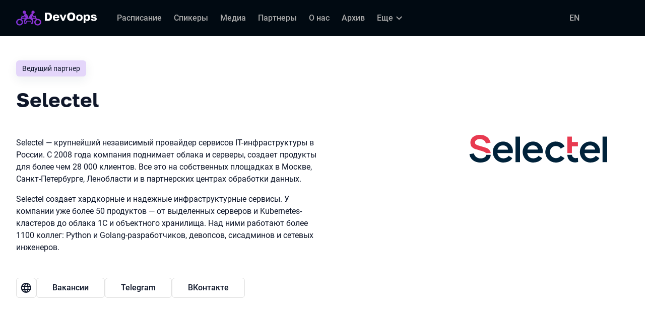

--- FILE ---
content_type: text/html; charset=utf-8
request_url: https://devoops.ru/partners/selectel/
body_size: 10989
content:
<!DOCTYPE html><html data-sentry-element="Html" data-sentry-component="ConferenceSiteDocument" data-sentry-source-file="_document.common.tsx" lang="ru"><head data-sentry-element="Head" data-sentry-source-file="_document.common.tsx"><meta charSet="utf-8" data-sentry-element="meta" data-sentry-source-file="Meta.tsx" data-next-head=""/><meta name="viewport" content="width=device-width, initial-scale=1" data-sentry-element="meta" data-sentry-source-file="Meta.tsx" data-next-head=""/><meta http-equiv="x-ua-compatible" content="ie=edge" data-sentry-element="meta" data-sentry-source-file="Meta.tsx" data-next-head=""/><link rel="alternate" hrefLang="en" href="https://devoops.ru/en/partners/selectel/" data-next-head=""/><link rel="alternate" hrefLang="ru" href="https://devoops.ru/partners/selectel/" data-next-head=""/><title data-next-head="">DevOops 2025 | Партнер Selectel</title><meta name="title" content="DevOops 2025 | Партнер Selectel" data-sentry-element="meta" data-sentry-source-file="Meta.tsx" data-next-head=""/><meta name="description" content="Selectel — Ведущий партнер DevOops 2025" data-sentry-element="meta" data-sentry-source-file="Meta.tsx" data-next-head=""/><meta property="og:title" content="DevOops 2025 | Партнер Selectel" data-sentry-element="meta" data-sentry-source-file="Meta.tsx" data-next-head=""/><meta property="og:description" content="Selectel — Ведущий партнер DevOops 2025" data-sentry-element="meta" data-sentry-source-file="Meta.tsx" data-next-head=""/><meta property="og:site_name" content="DevOops 2025. Конференция по инженерным решениям и DevOps-культуре" data-sentry-element="meta" data-sentry-source-file="Meta.tsx" data-next-head=""/><meta property="og:url" content="https://devoops.ru/partners/selectel/" data-sentry-element="meta" data-sentry-source-file="Meta.tsx" data-next-head=""/><meta property="og:image" content="https://squidex.jugru.team/api/assets/sites/507c528c-0e2a-4bb3-bd69-d0cfdad05b44/devoops-ru.jpg" data-sentry-element="meta" data-sentry-source-file="Meta.tsx" data-next-head=""/><meta property="og:image:type" content="image/jpeg" data-sentry-element="meta" data-sentry-source-file="Meta.tsx" data-next-head=""/><meta property="og:image:width" content="1920" data-sentry-element="meta" data-sentry-source-file="Meta.tsx" data-next-head=""/><meta property="og:image:height" content="862" data-sentry-element="meta" data-sentry-source-file="Meta.tsx" data-next-head=""/><meta property="og:locale" content="ru_RU" data-sentry-element="meta" data-sentry-source-file="Meta.tsx" data-next-head=""/><meta property="og:type" content="website" data-sentry-element="meta" data-sentry-source-file="Meta.tsx" data-next-head=""/><meta name="twitter:card" content="summary_large_image" data-sentry-element="meta" data-sentry-source-file="Meta.tsx" data-next-head=""/><meta name="twitter:title" content="DevOops 2025 | Партнер Selectel" data-sentry-element="meta" data-sentry-source-file="Meta.tsx" data-next-head=""/><meta name="twitter:description" content="Selectel — Ведущий партнер DevOops 2025" data-sentry-element="meta" data-sentry-source-file="Meta.tsx" data-next-head=""/><meta name="twitter:url" content="https://devoops.ru/partners/selectel/" data-sentry-element="meta" data-sentry-source-file="Meta.tsx" data-next-head=""/><meta name="twitter:image" content="https://squidex.jugru.team/api/assets/sites/507c528c-0e2a-4bb3-bd69-d0cfdad05b44/devoops-ru.jpg" data-sentry-element="meta" data-sentry-source-file="Meta.tsx" data-next-head=""/><link rel="apple-touch-icon" sizes="180x180" href="/img/conference/devoops/favicon/apple-touch-icon.png" data-next-head=""/><link rel="icon" type="image/png" sizes="32x32" href="/img/conference/devoops/favicon/favicon-32x32.png" data-next-head=""/><link rel="icon" type="image/png" sizes="16x16" href="/img/conference/devoops/favicon/favicon-16x16.png" data-next-head=""/><link rel="manifest" href="/img/conference/devoops/favicon/site.webmanifest" data-next-head=""/><link rel="mask-icon" href="/img/conference/devoops/favicon/safari-pinned-tab.svg" color="#9732d2" data-next-head=""/><meta name="msapplication-TileColor" content="#9732d2" data-sentry-element="meta" data-sentry-source-file="Meta.tsx" data-next-head=""/><meta name="theme-color" content="#010a12" data-sentry-element="meta" data-sentry-source-file="Meta.tsx" data-next-head=""/><meta name="static-generated-at" content="2026-01-30T23:32:25.475Z" data-next-head=""/><meta name="data-generated-at" content="2026-01-30T23:31:12.397Z" data-next-head=""/><link rel="preload" href="/fonts/roboto/400.woff2" as="font" type="font/woff2" crossorigin=""/><link rel="preload" href="/fonts/roboto/500.woff2" as="font" type="font/woff2" crossorigin=""/><link rel="preload" href="/fonts/golos/400.woff2" as="font" type="font/woff2" crossorigin=""/><link rel="preload" href="/fonts/golos/700.woff2" as="font" type="font/woff2" crossorigin=""/><meta name="version" content="release/11.1.0.104236" data-sentry-element="meta" data-sentry-source-file="_document.common.tsx"/><script id="google-analytics" data-sentry-element="Script" data-sentry-source-file="AnalyticsScript.tsx" data-nscript="beforeInteractive">(function (w, l) {w[l] = w[l] || [];w[l].push({ 'gtm.start': new Date().getTime(), event: 'gtm.js' });})(window, 'dataLayer');</script><script id="yandex-analytics" data-sentry-element="Script" data-sentry-source-file="AnalyticsScript.tsx" data-nscript="beforeInteractive">(function(m,i,a){m[i]=m[i]||function(){(m[i].a=m[i].a||[]).push(arguments)};m[i].l=1*new Date();})(window, "ym");</script><link rel="preload" href="/_next/static/css/d96db50408bd5afa.css" as="style"/><link rel="stylesheet" href="/_next/static/css/d96db50408bd5afa.css" data-n-g=""/><link rel="preload" href="/_next/static/css/ef46db3751d8e999.css" as="style"/><link rel="stylesheet" href="/_next/static/css/ef46db3751d8e999.css" data-n-p=""/><link rel="preload" href="/_next/static/css/b881bc31ecd15a92.css" as="style"/><link rel="stylesheet" href="/_next/static/css/b881bc31ecd15a92.css" data-n-p=""/><link rel="preload" href="/_next/static/css/1fca5b6de9330002.css" as="style"/><link rel="stylesheet" href="/_next/static/css/1fca5b6de9330002.css"/><link rel="preload" href="/_next/static/css/98a68dda848b5db5.css" as="style"/><link rel="stylesheet" href="/_next/static/css/98a68dda848b5db5.css"/><link rel="preload" href="/_next/static/css/8807e9744b7ca0af.css" as="style"/><link rel="stylesheet" href="/_next/static/css/8807e9744b7ca0af.css"/><link rel="preload" href="/_next/static/css/973eaecdfd12ce9a.css" as="style"/><link rel="stylesheet" href="/_next/static/css/973eaecdfd12ce9a.css"/><link rel="preload" href="/_next/static/css/ffed254118ec466c.css" as="style"/><link rel="stylesheet" href="/_next/static/css/ffed254118ec466c.css"/><link rel="preload" href="/_next/static/css/5f94c2e254f35ad3.css" as="style"/><link rel="stylesheet" href="/_next/static/css/5f94c2e254f35ad3.css"/><noscript data-n-css=""></noscript><script defer="" nomodule="" src="/_next/static/chunks/polyfills-42372ed130431b0a.js"></script><script defer="" src="/_next/static/chunks/3010.4baf9ad3b0b7708f.js"></script><script defer="" src="/_next/static/chunks/8829-22e33fcbb824233b.js"></script><script defer="" src="/_next/static/chunks/3462.b25ea15d81157f9c.js"></script><script defer="" src="/_next/static/chunks/7109.d335f826f4d97d5f.js"></script><script defer="" src="/_next/static/chunks/8746.977d3f62c168528d.js"></script><script defer="" src="/_next/static/chunks/7709.87ede616e09fd955.js"></script><script defer="" src="/_next/static/chunks/8309.bbbd2e53a90ec901.js"></script><script src="/_next/static/chunks/webpack-9ffeb4dec20e4347.js" defer=""></script><script src="/_next/static/chunks/framework-c214047c0066d1e8.js" defer=""></script><script src="/_next/static/chunks/main-3574ea5dd34486d4.js" defer=""></script><script src="/_next/static/chunks/pages/_app-b3cf3fed6e46239f.js" defer=""></script><script src="/_next/static/chunks/8230-b311089aec514014.js" defer=""></script><script src="/_next/static/chunks/389-2461208953d17c65.js" defer=""></script><script src="/_next/static/chunks/8276-32ce13b71d6e8e6c.js" defer=""></script><script src="/_next/static/chunks/3368-f8ad213f9712020f.js" defer=""></script><script src="/_next/static/chunks/pages/conference/%5Bstatus%5D/%5Bversion%5D/partners/%5Bid%5D-0c6dbaa21351defa.js" defer=""></script><script src="/_next/static/628GoozZlhcsdpWWnCP3a/_buildManifest.js" defer=""></script><script src="/_next/static/628GoozZlhcsdpWWnCP3a/_ssgManifest.js" defer=""></script><meta name="sentry-trace" content="9a972d62f345a2e96056f61398539a16-36da5a521d068259-0"/><meta name="baggage" content="sentry-environment=prod,sentry-release=release-11-1-0-99045b2b,sentry-public_key=e09d91e2f5a4446711a0b1cfeea8eae4,sentry-trace_id=9a972d62f345a2e96056f61398539a16,sentry-sampled=false,sentry-sample_rand=0.4503689460951903,sentry-sample_rate=0.2"/></head><body class="page"><div id="__next"><div class="layout__Y_I1h" data-loading="true" data-sentry-component="Layout" data-sentry-source-file="Layout.tsx"><header class="layout__header__182X3 header___vw_L" data-mode="dark" data-sentry-component="Header" data-sentry-source-file="Header.tsx"><div class="header__container__w2lbV"><a href="#main__anchor" class="header__skipLink__evyM4 skipLink__di3o8 linkButton__upocJ linkButton_primary__5lSu7 linkButton_small__91ksZ" data-sentry-element="LinkButton" data-sentry-component="SkipLink" data-sentry-source-file="SkipLink.tsx">К основному контенту</a><nav class="header__navigation__qqRuD headerNavigation__HMLJA" aria-label="Основная" data-sentry-component="HeaderNavigation" data-sentry-source-file="HeaderNavigation.tsx"><button class="headerNavigation__toggle__dQ9Wf menuButton__dbKGc" type="button" aria-controls="headerNavigation__menu" aria-expanded="false" aria-label="Меню" data-sentry-component="MenuButton" data-sentry-source-file="MenuButton.tsx"><svg class="menuButton__icon___ocEf" width="32" height="32" focusable="false" aria-hidden="true" data-sentry-element="svg" data-sentry-source-file="MenuButton.tsx"><use class="menuButton__open__UB07Y" href="/img/sprite.svg#menu" data-sentry-element="use" data-sentry-source-file="MenuButton.tsx"></use><use class="menuButton__close__tXyKD" href="/img/sprite.svg#close" data-sentry-element="use" data-sentry-source-file="MenuButton.tsx"></use></svg></button><a class="headerNavigation__home__DgYZg" data-sentry-element="LinkBase" data-sentry-source-file="HeaderNavigation.tsx" href="/"><img class="headerNavigation__logo__Ef4FX logo__nBPJy" src="https://squidex.jugru.team/api/assets/sites/9dcecce5-2f1b-4d64-96c0-a78c60845c4c/devoops-header-logo.svg?cache=3600" alt="DevOops 2025" width="160" height="36" data-sentry-element="Logo" data-sentry-source-file="Logo.tsx" data-sentry-component="Logo"/></a><div class="headerNavigation__menu__AOeKj" id="headerNavigation__menu"><div class="headerNavigation__main__R0o3_"><ul class="headerNavigation__list__8_JtD headerMainLinks__hH9Zl" aria-label="Основные разделы" data-sentry-element="HeaderMainLinks" data-sentry-source-file="HeaderNavigation.tsx"><li class="headerMainLinks__item__TCQlw"><a class="headerMainLinks__link__0hKK7 linkButton__upocJ linkButton_invisible__fF5dX linkButton_small__91ksZ" data-sentry-element="LinkButton" data-sentry-component="NavigationItem" data-sentry-source-file="NavigationItem.tsx" href="/schedule/table/"><span>Расписание</span></a></li><li class="headerMainLinks__item__TCQlw"><a class="headerMainLinks__link__0hKK7 linkButton__upocJ linkButton_invisible__fF5dX linkButton_small__91ksZ" data-sentry-element="LinkButton" data-sentry-component="NavigationItem" data-sentry-source-file="NavigationItem.tsx" href="/speakers/"><span>Спикеры</span></a></li><li class="headerMainLinks__item__TCQlw"><a class="headerMainLinks__link__0hKK7 linkButton__upocJ linkButton_invisible__fF5dX linkButton_small__91ksZ" data-sentry-element="LinkButton" data-sentry-component="NavigationItem" data-sentry-source-file="NavigationItem.tsx" href="/#media"><span>Медиа</span></a></li><li class="headerMainLinks__item__TCQlw"><a class="headerMainLinks__link__0hKK7 linkButton__upocJ linkButton_invisible__fF5dX linkButton_small__91ksZ" data-sentry-element="LinkButton" data-sentry-component="NavigationItem" data-sentry-source-file="NavigationItem.tsx" href="/partners/"><span>Партнеры</span></a></li><li class="headerMainLinks__item__TCQlw"><a class="headerMainLinks__link__0hKK7 linkButton__upocJ linkButton_invisible__fF5dX linkButton_small__91ksZ" data-sentry-element="LinkButton" data-sentry-component="NavigationItem" data-sentry-source-file="NavigationItem.tsx" href="/organizers/"><span>О нас</span></a></li><li class="headerMainLinks__item__TCQlw"><a class="headerMainLinks__link__0hKK7 linkButton__upocJ linkButton_invisible__fF5dX linkButton_small__91ksZ" data-sentry-element="LinkButton" data-sentry-component="NavigationItem" data-sentry-source-file="NavigationItem.tsx" href="/archive/"><span>Архив</span></a></li><li class="headerMainLinks__item__TCQlw"><a class="headerMainLinks__link__0hKK7 linkButton__upocJ linkButton_invisible__fF5dX linkButton_small__91ksZ" data-sentry-element="LinkButton" data-sentry-component="NavigationItem" data-sentry-source-file="NavigationItem.tsx" href="/experts/"><span>Эксперты</span></a></li><li class="headerMainLinks__item__TCQlw"><a class="headerMainLinks__link__0hKK7 linkButton__upocJ linkButton_invisible__fF5dX linkButton_small__91ksZ" data-sentry-element="LinkButton" data-sentry-component="NavigationItem" data-sentry-source-file="NavigationItem.tsx" href="/coc/"><span>Code of Conduct</span></a></li><li class="headerMainLinks__item__TCQlw"><a class="headerMainLinks__link__0hKK7 linkButton__upocJ linkButton_invisible__fF5dX linkButton_small__91ksZ" data-sentry-element="LinkButton" data-sentry-component="NavigationItem" data-sentry-source-file="NavigationItem.tsx" href="/rules/"><span>Правила участия</span></a></li></ul><div class="headerNavigation__more__bzVnk headerNavigation__more_hidden__9wtfY headerExpandMenu__Zj4CQ" aria-hidden="true" data-sentry-element="HeaderExpandMenu" data-sentry-source-file="HeaderNavigation.tsx"><button class="headerNavigation__moreToggle__ZDXWm headerExpandMenu__toggle__kq5pU linkButton__upocJ linkButton_invisible__fF5dX linkButton_small__91ksZ" type="button" aria-controls="headerNavigation__more" aria-expanded="false" aria-label="Еще"><span>Еще</span><svg width="24" height="24" focusable="false" aria-hidden="true"><use href="/img/sprite.svg#arrow-down"></use></svg></button><ul class="headerExpandMenu__list__gFAlR" id="headerNavigation__more" hidden=""></ul></div></div><ul class="headerNavigation__mobileImportant__CyRal headerImportantLinks___y76s" aria-label="Важные разделы" data-sentry-component="HeaderImportantLinks" data-sentry-source-file="HeaderImportantLinks.tsx"><li data-loading-wait="true"><a class="headerImportantLinks__link__x8zW2 linkButton__upocJ linkButton_invisible__fF5dX linkButton_small__91ksZ" data-sentry-element="LinkButton" data-sentry-component="NavigationItem" data-sentry-source-file="NavigationItem.tsx" href="/callforpapers/"><svg width="24" height="24" focusable="false" aria-hidden="true"><use href="/img/sprite.svg#speaker"></use></svg><span>Стать спикером</span></a></li></ul></div><ul class="headerNavigation__desktopImportant__DbN_z headerImportantLinks___y76s" aria-label="Важные разделы" data-sentry-component="HeaderImportantLinks" data-sentry-source-file="HeaderImportantLinks.tsx"><li data-loading-wait="true"><a class="headerImportantLinks__link__x8zW2 linkButton__upocJ linkButton_invisible__fF5dX linkButton_small__91ksZ" data-sentry-element="LinkButton" data-sentry-component="NavigationItem" data-sentry-source-file="NavigationItem.tsx" href="/callforpapers/"><svg width="24" height="24" focusable="false" aria-hidden="true"><use href="/img/sprite.svg#speaker"></use></svg><span>Стать спикером</span></a></li></ul><ul class="headerNavigation__hiddenList__WsLXK headerMainLinks__hH9Zl" aria-hidden="true" data-sentry-element="HeaderMainLinks" data-sentry-source-file="HeaderNavigation.tsx"><li class="headerMainLinks__item__TCQlw"><a class="headerMainLinks__link__0hKK7 linkButton__upocJ linkButton_invisible__fF5dX linkButton_small__91ksZ" data-sentry-element="LinkButton" data-sentry-component="NavigationItem" data-sentry-source-file="NavigationItem.tsx" href="/schedule/table/"><span>Расписание</span></a></li><li class="headerMainLinks__item__TCQlw"><a class="headerMainLinks__link__0hKK7 linkButton__upocJ linkButton_invisible__fF5dX linkButton_small__91ksZ" data-sentry-element="LinkButton" data-sentry-component="NavigationItem" data-sentry-source-file="NavigationItem.tsx" href="/speakers/"><span>Спикеры</span></a></li><li class="headerMainLinks__item__TCQlw"><a class="headerMainLinks__link__0hKK7 linkButton__upocJ linkButton_invisible__fF5dX linkButton_small__91ksZ" data-sentry-element="LinkButton" data-sentry-component="NavigationItem" data-sentry-source-file="NavigationItem.tsx" href="/#media"><span>Медиа</span></a></li><li class="headerMainLinks__item__TCQlw"><a class="headerMainLinks__link__0hKK7 linkButton__upocJ linkButton_invisible__fF5dX linkButton_small__91ksZ" data-sentry-element="LinkButton" data-sentry-component="NavigationItem" data-sentry-source-file="NavigationItem.tsx" href="/partners/"><span>Партнеры</span></a></li><li class="headerMainLinks__item__TCQlw"><a class="headerMainLinks__link__0hKK7 linkButton__upocJ linkButton_invisible__fF5dX linkButton_small__91ksZ" data-sentry-element="LinkButton" data-sentry-component="NavigationItem" data-sentry-source-file="NavigationItem.tsx" href="/organizers/"><span>О нас</span></a></li><li class="headerMainLinks__item__TCQlw"><a class="headerMainLinks__link__0hKK7 linkButton__upocJ linkButton_invisible__fF5dX linkButton_small__91ksZ" data-sentry-element="LinkButton" data-sentry-component="NavigationItem" data-sentry-source-file="NavigationItem.tsx" href="/archive/"><span>Архив</span></a></li><li class="headerMainLinks__item__TCQlw"><a class="headerMainLinks__link__0hKK7 linkButton__upocJ linkButton_invisible__fF5dX linkButton_small__91ksZ" data-sentry-element="LinkButton" data-sentry-component="NavigationItem" data-sentry-source-file="NavigationItem.tsx" href="/experts/"><span>Эксперты</span></a></li><li class="headerMainLinks__item__TCQlw"><a class="headerMainLinks__link__0hKK7 linkButton__upocJ linkButton_invisible__fF5dX linkButton_small__91ksZ" data-sentry-element="LinkButton" data-sentry-component="NavigationItem" data-sentry-source-file="NavigationItem.tsx" href="/coc/"><span>Code of Conduct</span></a></li><li class="headerMainLinks__item__TCQlw"><a class="headerMainLinks__link__0hKK7 linkButton__upocJ linkButton_invisible__fF5dX linkButton_small__91ksZ" data-sentry-element="LinkButton" data-sentry-component="NavigationItem" data-sentry-source-file="NavigationItem.tsx" href="/rules/"><span>Правила участия</span></a></li></ul></nav><a class="header__localeSwitcher__ZfWaG linkButton__upocJ linkButton_invisible__fF5dX linkButton_small__91ksZ" aria-label="Переключить язык сайта на английский" data-sentry-element="LinkButton" data-sentry-component="LocaleSwitcher" data-sentry-source-file="LocaleSwitcher.tsx" href="/en/partners/selectel/">EN</a><div class="header__authorization__JViS3"></div></div></header><main class="layout__main__iqdrT" id="main__anchor" data-sentry-component="Main" data-sentry-source-file="Main.tsx"><div class="partnerContent__EIZzp" data-sentry-component="PartnerContent" data-sentry-source-file="PartnerContent.tsx"><div class="partnerContent__container__6ZU8k"><div class="partnerContent__info__Z_B8_"><div class="partnerContent__leftColumn__XGIDh"><div class="partnerContent__logoWrapper__pYlxt"><img class="partnerContent__logo__Rww5w" srcSet="https://squidex.jugru.team/api/assets/sites/fe2c69d7-8897-4504-99ac-62076f5dfd75/selectel.svg?cache=3600&amp;width=720 2x" src="https://squidex.jugru.team/api/assets/sites/fe2c69d7-8897-4504-99ac-62076f5dfd75/selectel.svg?cache=3600&amp;width=360" alt="Логотип Selectel" width="360" height="360"/></div></div><div class="partnerContent__rightColumn__r1b8_"><div class="partnerContent__header__8U4pD"><span class="partnersType__NGKQL partnersType_lead__6g_Rf">Ведущий партнер</span></div><h1 class="partnerContent__heading__M892c heading__gOGQz heading_1__IyDzj" data-sentry-element="Component" data-sentry-source-file="Heading.tsx" data-sentry-component="Heading">Selectel</h1><div class="partnerContent__text__3JaI4"><p>Selectel — крупнейший независимый провайдер сервисов IT-инфраструктуры в России. С 2008 года компания поднимает облака и серверы, создает продукты для более чем 28 000 клиентов. Все это на собственных площадках в Москве, Санкт-Петербурге, Ленобласти и в партнерских центрах обработки данных.</p>
<p>Selectel создает хардкорные и надежные инфраструктурные сервисы. У компании уже более 50 продуктов — от выделенных серверов и Kubernetes-кластеров до облака 1С и объектного хранилища. Над ними работают более 1100 коллег: Python и Golang-разработчиков, девопсов, сисадминов и сетевых инженеров.</p>
</div><ul class="partnerContent__links__CdUUm partnersLinks__8wz0J" data-sentry-component="PartnersLinks" data-sentry-source-file="PartnersLinks.tsx"><li><a class="linkButton__upocJ linkButton_outlined__JxTfM linkButton_small__91ksZ" target="_blank" rel="noreferrer noopener" aria-label="Веб-сайт Selectel" data-sentry-element="LinkButton" data-sentry-source-file="PartnersLinks.tsx" href="https://slc.tl/qz5w3"><svg width="24" height="24" focusable="false" aria-hidden="true" data-sentry-element="svg" data-sentry-source-file="PartnersLinks.tsx"><use href="/img/sprite.svg#website" data-sentry-element="use" data-sentry-source-file="PartnersLinks.tsx"></use></svg></a></li><li><a class="partnersLinks__link__OqrNX linkButton__upocJ linkButton_outlined__JxTfM linkButton_small__91ksZ" target="_blank" rel="noreferrer noopener" href="https://slc.tl/gyh8e">Вакансии</a></li><li><a class="partnersLinks__link__OqrNX linkButton__upocJ linkButton_outlined__JxTfM linkButton_small__91ksZ" target="_blank" rel="noreferrer noopener" href="https://slc.tl/rs2ul">Telegram</a></li><li><a class="partnersLinks__link__OqrNX linkButton__upocJ linkButton_outlined__JxTfM linkButton_small__91ksZ" target="_blank" rel="noreferrer noopener" href="https://slc.tl/6fb6q">ВКонтакте</a></li></ul></div></div></div></div></main><footer class="footer__onhef" data-sentry-component="Footer" data-sentry-source-file="Footer.tsx"><div class="footer__container__wZjkN"><a class="footer__home__z8V4g" data-sentry-element="LinkBase" data-sentry-source-file="Footer.tsx" href="/"><img class="footer__logo__aIB9G logo__nBPJy" src="https://squidex.jugru.team/api/assets/sites/7104edfd-d59b-42f4-8238-847fd8563c03/footer.svg?cache=3600" alt="DevOops 2025" width="128" height="48" loading="lazy" data-sentry-element="Logo" data-sentry-source-file="Logo.tsx" data-sentry-component="Logo"/></a><div class="footer__body__mLzTs"><div class="footer__left__BxUmm"><p class="footer__description__suC1z">Конференция по инженерным решениям и DevOps-культуре</p><details class="footer__conferences__TliI2 footerDetails__ZBnvM" data-sentry-component="FooterDetails" data-sentry-source-file="FooterDetails.tsx"><summary class="footerDetails__summary__h_Ohh"><span>Наши конференции</span><svg class="footerDetails__icon__NY9I5" width="24" height="24" focusable="false" aria-hidden="true" data-sentry-element="svg" data-sentry-source-file="FooterDetails.tsx"><use href="/img/sprite.svg#arrow-down" data-sentry-element="use" data-sentry-source-file="FooterDetails.tsx"></use></svg></summary><div class="footerDetails__content___Iwr_"><ul class="footerConferences___4Mkk" data-sentry-component="FooterConferences" data-sentry-source-file="FooterConferences.tsx"><li><a class="footerConferences__link__VBN8_" href="https://jugru.org/#schedule" target="_blank">Календарь всех конференций</a></li><li><a class="footerConferences__link__VBN8_" style="--conference-color:#8EB63A" href="https://biasconf.ru/" target="_blank">BiasConf</a></li><li><a class="footerConferences__link__VBN8_" style="--conference-color:#5eb12b" href="https://cppconf.ru/" target="_blank">C++ Russia</a></li><li><a class="footerConferences__link__VBN8_" style="--conference-color:#00e2fd" href="https://cargo-cult.club/" target="_blank">КаргоКульт</a></li><li><a class="footerConferences__link__VBN8_" style="--conference-color:#9732d2" href="https://devoops.ru/" target="_blank">DevOops</a></li><li><a class="footerConferences__link__VBN8_" style="--conference-color:#0e72db" href="https://dotnext.ru/" target="_blank">DotNext</a></li><li><a class="footerConferences__link__VBN8_" style="--conference-color:#01e6d8" href="https://flowconf.ru/" target="_blank">Flow</a></li><li><a class="footerConferences__link__VBN8_" style="--conference-color:#05d37c" href="https://gofunc.ru/" target="_blank">GoFunc</a></li><li><a class="footerConferences__link__VBN8_" style="--conference-color:#ff9e1f" href="https://heisenbug.ru/" target="_blank">Heisenbug</a></li><li><a class="footerConferences__link__VBN8_" style="--conference-color:#f644d1" href="https://holyjs.ru/" target="_blank">HolyJS</a></li><li><a class="footerConferences__link__VBN8_" style="--conference-color:#009cb4" href="https://hydraconf.com/" target="_blank">Hydra</a></li><li><a class="footerConferences__link__VBN8_" style="--conference-color:#42ffbb" href="https://imlconf.com/" target="_blank">IML</a></li><li><a class="footerConferences__link__VBN8_" style="--conference-color:#ff7a01" href="https://inbetween.ru/" target="_blank">InBetween</a></li><li><a class="footerConferences__link__VBN8_" style="--conference-color:#0c6bd9" href="https://jpoint.ru/" target="_blank">JPoint</a></li><li><a class="footerConferences__link__VBN8_" style="--conference-color:#f3353f" href="https://jokerconf.com/" target="_blank">Joker</a></li><li><a class="footerConferences__link__VBN8_" style="--conference-color:#aee00b" href="https://mobiusconf.com/" target="_blank">Mobius</a></li><li><a class="footerConferences__link__VBN8_" style="--conference-color:#6638ff" href="https://piterpy.com/" target="_blank">PiterPy</a></li><li><a class="footerConferences__link__VBN8_" style="--conference-color:#fecf16" href="https://safecodeconf.ru/" target="_blank">SafeCode</a></li><li><a class="footerConferences__link__VBN8_" style="--conference-color:#44d8b1" href="https://smartdataconf.ru/" target="_blank">SmartData</a></li><li><a class="footerConferences__link__VBN8_" style="--conference-color:#ff5e29" href="https://techtrain.ru/" target="_blank">TechTrain</a></li><li><a class="footerConferences__link__VBN8_" style="--conference-color:#20bdff" href="https://vtconf.com/" target="_blank">VideoTech</a></li><li><a class="footerConferences__link__VBN8_" style="--conference-color:#4c5aff" href="https://sysconf.pro/" target="_blank">sysconf</a></li></ul></div></details><details class="footerDetails__ZBnvM" data-sentry-component="FooterDetails" data-sentry-source-file="FooterDetails.tsx"><summary class="footerDetails__summary__h_Ohh"><span>Навигация</span><svg class="footerDetails__icon__NY9I5" width="24" height="24" focusable="false" aria-hidden="true" data-sentry-element="svg" data-sentry-source-file="FooterDetails.tsx"><use href="/img/sprite.svg#arrow-down" data-sentry-element="use" data-sentry-source-file="FooterDetails.tsx"></use></svg></summary><div class="footerDetails__content___Iwr_"><ul class="footerNavigation__FXKRo" data-sentry-component="FooterNavigation" data-sentry-source-file="FooterNavigation.tsx"><li><a class="footerNavigation__link__eoDvX" href="/callforpapers/"><span>Стать спикером</span></a></li><li><a class="footerNavigation__link__eoDvX" href="/schedule/table/"><span>Расписание</span></a></li><li><a class="footerNavigation__link__eoDvX" href="/speakers/"><span>Спикеры</span></a></li><li><a class="footerNavigation__link__eoDvX" href="/#media"><span>Медиа</span></a></li><li><a class="footerNavigation__link__eoDvX" href="/partners/"><span>Партнеры</span></a></li><li><a class="footerNavigation__link__eoDvX" href="/organizers/"><span>О нас</span></a></li><li><a class="footerNavigation__link__eoDvX" href="/archive/"><span>Архив</span></a></li><li><a class="footerNavigation__link__eoDvX" href="/experts/"><span>Эксперты</span></a></li><li><a class="footerNavigation__link__eoDvX" href="/coc/"><span>Code of Conduct</span></a></li><li><a class="footerNavigation__link__eoDvX" href="/rules/"><span>Правила участия</span></a></li><li><a class="footerNavigation__link__eoDvX" target="_blank" href="https://jugru.org/legal/"><span>Правовые документы</span></a></li></ul></div></details></div><address class="footer__right__vKV67"><p class="footer__company__L8U_c">JUG Ru Group</p><div class="footer__support__Z7lul" data-sentry-component="SupportBlock" data-sentry-source-file="SupportBlock.tsx"><p class="supportBlock__title__SKoLF">Нужна помощь?</p><ul class="supportBlock__list__LORDZ"><li class="supportBlock__item__d2Gke"><svg class="supportBlock__icon__MybLI" width="24" height="24" focusable="false" aria-hidden="true"><use href="/img/sprite.svg#phone"></use></svg><a href="tel:+78123132723"><span class="supportBlock__label__9bEM2">Телефон: </span>+7 (812) 313-27-23</a></li><li class="supportBlock__item__d2Gke"><svg class="supportBlock__icon__MybLI" width="24" height="24" focusable="false" aria-hidden="true"><use href="/img/sprite.svg#mail"></use></svg><a href="mailto:support@devoops.ru"><span class="supportBlock__label__9bEM2">E-mail: </span>support@devoops.ru</a></li><li class="supportBlock__item__d2Gke"><svg class="supportBlock__icon__MybLI" width="24" height="24" focusable="false" aria-hidden="true" data-sentry-element="svg" data-sentry-source-file="SupportBlock.tsx"><use href="/img/sprite.svg#telegram" data-sentry-element="use" data-sentry-source-file="SupportBlock.tsx"></use></svg><a target="_blank" data-sentry-element="LinkBase" data-sentry-source-file="SupportBlock.tsx" href="https://t.me/JUGConfSupport_bot"><span class="supportBlock__label__9bEM2">Телеграм: </span>@JUGConfSupport_bot</a></li></ul></div><p class="footer__title__mrNEj" id="social-label">Мы в социальных сетях</p><ul class="footer__social__MEwa_ socialMenu__oHKfi" aria-labelledby="social-label" data-sentry-component="SocialMenu" data-sentry-source-file="SocialMenu.tsx"><li><a class="linkButton__upocJ linkButton_outlined__JxTfM linkButton_small__91ksZ" target="_blank" href="https://www.youtube.com/channel/UCjnQreLMbpKsfJwDnHGZLxg"><span class="socialMenu__label__k3G_5">Ютуб</span><svg width="24" height="24" focusable="false" aria-hidden="true"><use href="/img/sprite.svg#youtube"></use></svg></a></li><li><a class="linkButton__upocJ linkButton_outlined__JxTfM linkButton_small__91ksZ" target="_blank" href="https://twitter.com/devoopsconf"><span class="socialMenu__label__k3G_5">Икс</span><svg width="24" height="24" focusable="false" aria-hidden="true"><use href="/img/sprite.svg#twitter"></use></svg></a></li><li><a class="linkButton__upocJ linkButton_outlined__JxTfM linkButton_small__91ksZ" target="_blank" href="https://t.me/devOopsconf"><span class="socialMenu__label__k3G_5">Телеграм-чат</span><svg width="24" height="24" focusable="false" aria-hidden="true"><use href="/img/sprite.svg#telegramChat"></use></svg></a></li><li><a class="linkButton__upocJ linkButton_outlined__JxTfM linkButton_small__91ksZ" target="_blank" href="https://t.me/devoops_channel"><span class="socialMenu__label__k3G_5">Телеграм-канал</span><svg width="24" height="24" focusable="false" aria-hidden="true"><use href="/img/sprite.svg#telegramChannel"></use></svg></a></li><li><a class="linkButton__upocJ linkButton_outlined__JxTfM linkButton_small__91ksZ" target="_blank" href="https://vk.com/devoops"><span class="socialMenu__label__k3G_5">ВКонтакте</span><svg width="24" height="24" focusable="false" aria-hidden="true"><use href="/img/sprite.svg#vk"></use></svg></a></li><li><a class="linkButton__upocJ linkButton_outlined__JxTfM linkButton_small__91ksZ" target="_blank" href="https://habr.com/ru/companies/jugru/articles/"><span class="socialMenu__label__k3G_5">Хабр</span><svg width="40" height="24" focusable="false" aria-hidden="true"><use href="/img/sprite.svg#habr"></use></svg></a></li></ul></address></div><small class="footer__copyright__MyAAL">© <!-- -->JUG Ru Group<!-- -->, <!-- -->2017–2026</small></div></footer><svg class="layout__gradientSvg__27Ms8" xmlns="http://www.w3.org/2000/svg" viewBox="0 0 0 0" width="0" height="0" aria-hidden="true" focusable="false" data-sentry-element="svg" data-sentry-component="GradientSvg" data-sentry-source-file="GradientSvg.tsx"><linearGradient id="color-gradient" x1="0%" y1="0%" x2="0" y2="100%" data-sentry-element="linearGradient" data-sentry-source-file="GradientSvg.tsx"><stop offset="0%" stop-color="#9732d2" data-sentry-element="stop" data-sentry-source-file="GradientSvg.tsx"></stop><stop offset="100%" stop-color="rgb(129.6666666667,50,210)" data-sentry-element="stop" data-sentry-source-file="GradientSvg.tsx"></stop></linearGradient></svg></div><noscript data-sentry-component="AnalyticsFrame" data-sentry-source-file="AnalyticsFrame.tsx"><iframe src="https://www.googletagmanager.com/ns.html?id=GTM-ND7D3B6" height="0" width="0" style="display:none;visibility:hidden"></iframe></noscript></div><script id="__NEXT_DATA__" type="application/json">{"props":{"pageProps":{"conferenceInfo":{"project":{"since":"2017","contactUs":{"supportEmail":"support@devoops.ru","partnersEmail":"partners@devoops.ru","schemaId":"700952ab-9532-4efa-ac1b-e193a1881010","schemaName":"srm-project-contacts-facet"},"name":"devoops","title":{"ru":"DevOops","en":"DevOops"},"social":[{"name":"youtube","url":"https://www.youtube.com/channel/UCjnQreLMbpKsfJwDnHGZLxg"},{"name":"twitter","url":"https://twitter.com/devoopsconf"},{"name":"telegramChat","url":"https://t.me/devOopsconf"},{"name":"telegramChannel","url":"https://t.me/devoops_channel"},{"name":"vk","url":"https://vk.com/devoops"},{"name":"habr","url":"https://habr.com/ru/companies/jugru/articles/"}]},"version":{"eventId":100256,"url":{"ru":"https://devoops.ru/","en":"https://devoops.ru/en/"},"version":"2025","title":{"ru":"DevOops 2025","en":"DevOops 2025"},"description":{"ru":"Конференция по инженерным решениям и DevOps-культуре","en":"Conference on engineering solutions and DevOps culture"},"dates":{"startDate":"2025-09-03T12:30:00Z","endDate":"2025-09-17T15:20:00Z"},"periods":[{"startDate":"2025-09-03T12:30:00Z","endDate":"2025-09-03T15:25:00Z","start":{"ru":{"day":3,"month":"сентября"},"en":{"day":3,"month":"September"}},"end":{"ru":{"day":3,"month":"сентября"},"en":{"day":3,"month":"September"}},"label":{"ru":"online","en":"online"},"type":"online"},{"startDate":"2025-09-16T07:00:00Z","endDate":"2025-09-17T15:20:00Z","start":{"ru":{"day":16,"month":"сентября"},"en":{"day":16,"month":"September"}},"end":{"ru":{"day":17,"month":"сентября"},"en":{"day":17,"month":"September"}},"label":{"ru":"Санкт-Петербург","en":"Saint Petersburg"},"type":"offline_online"}],"venue":{"ru":{"city":"Санкт-Петербург","title":"Cosmos Saint-Petersburg Pulkovskaya Hotel","address":"пл. Победы, 1","geolocationLink":"https://yandex.ru/maps/-/CDeamCLf"},"en":{"city":"Saint Petersburg","title":"Cosmos Saint-Petersburg Pulkovskaya Hotel","address":"Pobedy Square 1","geolocationLink":"https://yandex.ru/maps/-/CDeamCLf"}},"hasOffline":true,"hasOnline":true},"marketingTools":{"schemaId":"afb7d3ce-b988-418b-a497-6b407fcad913","gtmId":"GTM-ND7D3B6","ymId":"45073601","subscriptionId":"BtRRc","metaDescription":null,"schemaName":"conf-site-marketing-tools-facet"},"images":{"standardOg":{"ru":{"id":"507c528c-0e2a-4bb3-bd69-d0cfdad05b44","title":"devoops_ru.jpg","url":"https://squidex.jugru.team/api/assets/sites/507c528c-0e2a-4bb3-bd69-d0cfdad05b44/devoops-ru.jpg","fileName":"devoops_ru.jpg","contentType":"image/jpeg","details":{"image":{"width":1920,"height":862}}},"en":{"id":"010abe6e-a3c4-4dfd-ae71-39feee235e70","title":"devoops_en.jpg","url":"https://squidex.jugru.team/api/assets/sites/010abe6e-a3c4-4dfd-ae71-39feee235e70/devoops-en.jpg","fileName":"devoops_en.jpg","contentType":"image/jpeg","details":{"image":{"width":1920,"height":862}}}},"heroBackground":{"id":"307ee697-fe93-460f-ac00-566996dbb69d","title":"devoops_desktop.svg","url":"https://squidex.jugru.team/api/assets/sites/307ee697-fe93-460f-ac00-566996dbb69d/devoops-desktop.svg","fileName":"devoops_desktop.svg","contentType":"image/svg+xml","details":{}},"heroBackgroundMobile":{"id":"19987641-7bfe-47f0-85d8-588be8563f64","title":"devoops_herobackground_mobile.svg","url":"https://squidex.jugru.team/api/assets/sites/19987641-7bfe-47f0-85d8-588be8563f64/devoops-herobackground-mobile.svg","fileName":"devoops_herobackground_mobile.svg","contentType":"image/svg+xml","details":{}},"heroLogo":{"id":"e36fab58-084d-40f3-a6f4-fabfc62e1ffa","title":"Herologo_devoops.svg","url":"https://squidex.jugru.team/api/assets/sites/e36fab58-084d-40f3-a6f4-fabfc62e1ffa/herologo-devoops.svg","fileName":"Herologo_devoops.svg","contentType":"image/svg+xml","details":{}},"headerLogo":{"id":"9dcecce5-2f1b-4d64-96c0-a78c60845c4c","title":"DevOops_header_logo.svg","url":"https://squidex.jugru.team/api/assets/sites/9dcecce5-2f1b-4d64-96c0-a78c60845c4c/devoops-header-logo.svg","fileName":"DevOops_header_logo.svg","contentType":"image/svg+xml","details":{}},"footerLogo":{"id":"7104edfd-d59b-42f4-8238-847fd8563c03","title":"footer.svg","url":"https://squidex.jugru.team/api/assets/sites/7104edfd-d59b-42f4-8238-847fd8563c03/footer.svg","fileName":"footer.svg","contentType":"image/svg+xml","details":{}},"archiveLogo":{"id":"5b28511f-d82a-4928-b1a1-dbcb68479086","title":"devoops_logo_header_archive.svg","url":"https://squidex.jugru.team/api/assets/sites/5b28511f-d82a-4928-b1a1-dbcb68479086/devoops-logo-header-archive.svg","fileName":"devoops_logo_header_archive.svg","contentType":"image/svg+xml","details":{}},"subscriptionBannerImage":{"id":"09273b44-c264-49ad-a75c-5e143b444f93","title":"devoops_tg_email.jpg","url":"https://squidex.jugru.team/api/assets/sites/09273b44-c264-49ad-a75c-5e143b444f93/devoops-tg-email.jpg","fileName":"devoops_tg_email.jpg","contentType":"image/jpeg","details":{"image":{"width":2260,"height":962}}},"quizzBannerImage":{"id":"309baa34-9566-46d1-8e90-a76fbbd3e77b","title":"quizzes.svg","url":"https://squidex.jugru.team/api/assets/sites/309baa34-9566-46d1-8e90-a76fbbd3e77b/quizzes.svg","fileName":"quizzes.svg","contentType":"image/svg+xml","details":{}},"partnersBannerImage":{"id":"e0a2e8d8-a532-4dcd-bdf9-b48e8a729e70","title":"banner.svg","url":"https://squidex.jugru.team/api/assets/sites/e0a2e8d8-a532-4dcd-bdf9-b48e8a729e70/banner.svg","fileName":"banner.svg","contentType":"image/svg+xml","details":{}},"communityDayBannerImage":{"id":"3b4ae03e-80b4-47ee-8ea5-5e6f318e0a9f","title":"devoops_cd_banner.jpg","url":"https://squidex.jugru.team/api/assets/sites/3b4ae03e-80b4-47ee-8ea5-5e6f318e0a9f/devoops-cd-banner.jpg","fileName":"devoops_cd_banner.jpg","contentType":"image/jpeg","details":{"image":{"width":2552,"height":860}}},"jugWebsiteLogo":{"id":"dcd7c08d-27e1-44d5-b4e0-faf85463c385","title":"devoops_calendar.svg","url":"https://squidex.jugru.team/api/assets/sites/dcd7c08d-27e1-44d5-b4e0-faf85463c385/devoops-calendar.svg","fileName":"devoops_calendar.svg","contentType":"image/svg+xml","details":{}}},"states":{"sectionStates":7773916,"clientStates":402,"scheduleGrouping":["table","topics"],"scheduleSettings":[]},"timestamps":{"static":1769815945475,"data":1769815872397},"status":"current"},"projects":[{"project":"bias","title":{"ru":"BiasConf","en":"BiasConf"},"url":{"ru":"https://biasconf.ru/","en":"https://biasconf.ru/"},"logo":{"id":"43dc6b87-30a8-4da8-9b71-905d789f6ce0","title":"bias.svg","url":"https://squidex.jugru.team/api/assets/srm/43dc6b87-30a8-4da8-9b71-905d789f6ce0/bias.svg","fileName":"bias.svg","contentType":"image/svg+xml","details":{}},"color":"#8EB63A","stack":{"ru":"Исследования","en":"Research"}},{"project":"cpp","title":{"ru":"C++ Russia","en":"C++ Russia"},"url":{"ru":"https://cppconf.ru/","en":"https://cppconf.ru/en/"},"logo":{"id":"722bc9d1-35ce-4893-9810-4f0313007479","title":"cpp.svg","url":"https://squidex.jugru.team/api/assets/srm/722bc9d1-35ce-4893-9810-4f0313007479/cpp.svg","fileName":"cpp.svg","contentType":"image/svg+xml","details":{}},"color":"#5eb12b","stack":{"ru":"C++","en":"C++"}},{"project":"cargo","title":{"ru":"КаргоКульт","en":"CargoCult"},"url":{"ru":"https://cargo-cult.club/","en":"https://cargo-cult.club/"},"logo":{"id":"33f1622a-31d9-48d1-b06a-7ae0bf3c2927","title":"cargo.svg","url":"https://squidex.jugru.team/api/assets/srm/33f1622a-31d9-48d1-b06a-7ae0bf3c2927/cargo.svg","fileName":"cargo.svg","contentType":"image/svg+xml","details":{}},"color":"#00e2fd","stack":{"ru":"HR / People Management","en":"HR / People Management"}},{"project":"devoops","title":{"ru":"DevOops","en":"DevOops"},"url":{"ru":"https://devoops.ru/","en":"https://devoops.ru/en/"},"logo":{"id":"8f3d198c-4b9f-4eff-be32-c3eaafd14dcf","title":"devoops.svg","url":"https://squidex.jugru.team/api/assets/srm/8f3d198c-4b9f-4eff-be32-c3eaafd14dcf/devoops.svg","fileName":"devoops.svg","contentType":"image/svg+xml","details":{}},"color":"#9732d2","stack":{"ru":"DevOps","en":"DevOps"}},{"project":"dotnext","title":{"ru":"DotNext","en":"DotNext"},"url":{"ru":"https://dotnext.ru/","en":"https://dotnext.ru/en/"},"logo":{"id":"5fead7ca-cfed-4460-ad3d-6fcd4322f765","title":"dotnext.svg","url":"https://squidex.jugru.team/api/assets/srm/5fead7ca-cfed-4460-ad3d-6fcd4322f765/dotnext.svg","fileName":"dotnext.svg","contentType":"image/svg+xml","details":{}},"color":"#0e72db","stack":{"ru":".NET","en":".NET"}},{"project":"flow","title":{"ru":"Flow","en":"Flow"},"url":{"ru":"https://flowconf.ru/","en":"https://flowconf.ru/en/"},"logo":{"id":"a4f3fa95-fd8c-42e6-9f69-b0497c461ee3","title":"flow.svg","url":"https://squidex.jugru.team/api/assets/srm/a4f3fa95-fd8c-42e6-9f69-b0497c461ee3/flow.svg","fileName":"flow.svg","contentType":"image/svg+xml","details":{}},"color":"#01e6d8","stack":{"ru":"Системный и бизнес-анализ","en":"Systems and business analysis"}},{"project":"gofunc","title":{"ru":"GoFunc","en":"GoFunc"},"url":{"ru":"https://gofunc.ru/","en":"https://gofunc.ru/"},"logo":{"id":"342fdaef-ca80-4133-9568-629687100afb","title":"gofunc.svg","url":"https://squidex.jugru.team/api/assets/srm/342fdaef-ca80-4133-9568-629687100afb/gofunc.svg","fileName":"gofunc.svg","contentType":"image/svg+xml","details":{}},"color":"#05d37c","stack":{"ru":"Go","en":"Go"}},{"project":"heisenbug","title":{"ru":"Heisenbug","en":"Heisenbug"},"url":{"ru":"https://heisenbug.ru/","en":"https://heisenbug.ru/en/"},"logo":{"id":"33a4d5cb-b318-4afe-ad4b-295699b34e37","title":"heisenbug.svg","url":"https://squidex.jugru.team/api/assets/srm/33a4d5cb-b318-4afe-ad4b-295699b34e37/heisenbug.svg","fileName":"heisenbug.svg","contentType":"image/svg+xml","details":{}},"color":"#ff9e1f","stack":{"ru":"QA / Тестирование","en":"QA / Testing"}},{"project":"holyjs","title":{"ru":"HolyJS","en":"HolyJS"},"url":{"ru":"https://holyjs.ru/","en":"https://holyjs.ru/en/"},"logo":{"id":"20163d66-a20b-4235-9190-7f7e2be3fa96","title":"holyjs.svg","url":"https://squidex.jugru.team/api/assets/srm/20163d66-a20b-4235-9190-7f7e2be3fa96/holyjs.svg","fileName":"holyjs.svg","contentType":"image/svg+xml","details":{}},"color":"#f644d1","stack":{"ru":"JavaScript","en":"JavaScript"}},{"project":"hydra","title":{"ru":"Hydra","en":"Hydra"},"url":{"ru":"https://hydraconf.com/","en":"https://hydraconf.com/"},"logo":{"id":"437ce765-cd27-40ed-9458-aa893312fdb4","title":"hydra.svg","url":"https://squidex.jugru.team/api/assets/srm/437ce765-cd27-40ed-9458-aa893312fdb4/hydra.svg","fileName":"hydra.svg","contentType":"image/svg+xml","details":{}},"color":"#009cb4","stack":{"ru":"Параллельные и распределенные вычисления","en":"Concurrent and distributed computing"}},{"project":"iml","title":{"ru":"IML","en":"IML"},"url":{"ru":"https://imlconf.com/","en":"https://imlconf.com/"},"logo":{"id":"c676dda2-a073-41d6-a12d-a780ac88d5a8","title":"iml.svg","url":"https://squidex.jugru.team/api/assets/srm/c676dda2-a073-41d6-a12d-a780ac88d5a8/iml.svg","fileName":"iml.svg","contentType":"image/svg+xml","details":{}},"color":"#42ffbb","stack":{"ru":"ML","en":"ML"}},{"project":"inbetween","title":{"ru":"InBetween","en":"InBetween"},"url":{"ru":"https://inbetween.ru/","en":"https://inbetween.ru/"},"logo":{"id":"7c52117b-2c2f-4ac5-accb-cd0087a00a93","title":"inbetween.svg","url":"https://squidex.jugru.team/api/assets/srm/7c52117b-2c2f-4ac5-accb-cd0087a00a93/inbetween.svg","fileName":"inbetween.svg","contentType":"image/svg+xml","details":{}},"color":"#ff7a01","stack":{"ru":"Менеджмент","en":"Management"}},{"project":"jpoint","title":{"ru":"JPoint","en":"JPoint"},"url":{"ru":"https://jpoint.ru/","en":"https://jpoint.ru/en/"},"logo":{"id":"69b5945a-41d3-4b94-831f-9845d677e221","title":"jpoint.svg","url":"https://squidex.jugru.team/api/assets/srm/69b5945a-41d3-4b94-831f-9845d677e221/jpoint.svg","fileName":"jpoint.svg","contentType":"image/svg+xml","details":{}},"color":"#0c6bd9","stack":{"ru":"Java","en":"Java"}},{"project":"joker","title":{"ru":"Joker","en":"Joker"},"url":{"ru":"https://jokerconf.com/","en":"https://jokerconf.com/en/"},"logo":{"id":"c2132a1e-7015-4fd2-8d52-6be287b218d2","title":"joker.svg","url":"https://squidex.jugru.team/api/assets/srm/c2132a1e-7015-4fd2-8d52-6be287b218d2/joker.svg","fileName":"joker.svg","contentType":"image/svg+xml","details":{}},"color":"#f3353f","stack":{"ru":"Java","en":"Java"}},{"project":"mobius","title":{"ru":"Mobius","en":"Mobius"},"url":{"ru":"https://mobiusconf.com/","en":"https://mobiusconf.com/en/"},"logo":{"id":"9327fbf9-7e79-4bd5-9122-34c38ba99c97","title":"mobius.svg","url":"https://squidex.jugru.team/api/assets/srm/9327fbf9-7e79-4bd5-9122-34c38ba99c97/mobius.svg","fileName":"mobius.svg","contentType":"image/svg+xml","details":{}},"color":"#aee00b","stack":{"ru":"Мобильная разработка","en":"Mobile development"}},{"project":"piterpy","title":{"ru":"PiterPy","en":"PiterPy"},"url":{"ru":"https://piterpy.com/","en":"https://piterpy.com/en/"},"logo":{"id":"3076056a-6953-48f0-ad10-3b0d7cd31118","title":"piterpy.svg","url":"https://squidex.jugru.team/api/assets/srm/3076056a-6953-48f0-ad10-3b0d7cd31118/piterpy.svg","fileName":"piterpy.svg","contentType":"image/svg+xml","details":{}},"color":"#6638ff","stack":{"ru":"Python","en":"Python"}},{"project":"safecode","title":{"ru":"SafeCode","en":"SafeCode"},"url":{"ru":"https://safecodeconf.ru/","en":"https://safecodeconf.ru/"},"logo":{"id":"d87bdae3-1381-471c-bec8-691bcc7e6abe","title":"safecode.svg","url":"https://squidex.jugru.team/api/assets/srm/d87bdae3-1381-471c-bec8-691bcc7e6abe/safecode.svg","fileName":"safecode.svg","contentType":"image/svg+xml","details":{}},"color":"#fecf16","stack":{"ru":"AppSec","en":"AppSec"}},{"project":"smartdata","title":{"ru":"SmartData","en":"SmartData"},"url":{"ru":"https://smartdataconf.ru/","en":"https://smartdataconf.ru/en/"},"logo":{"id":"e6f0783d-b91c-46c6-be2b-2f113f63c229","title":"smartdata.svg","url":"https://squidex.jugru.team/api/assets/srm/e6f0783d-b91c-46c6-be2b-2f113f63c229/smartdata.svg","fileName":"smartdata.svg","contentType":"image/svg+xml","details":{}},"color":"#44d8b1","stack":{"ru":"Data Engineering","en":"Data Engineering"}},{"project":"tt","title":{"ru":"TechTrain","en":"TechTrain"},"url":{"ru":"https://techtrain.ru/","en":"https://techtrain.ru/"},"logo":{"id":"8349dfdd-d9ed-4be9-9771-007d399c40e9","title":"techtrain.svg","url":"https://squidex.jugru.team/api/assets/srm/8349dfdd-d9ed-4be9-9771-007d399c40e9/techtrain.svg","fileName":"techtrain.svg","contentType":"image/svg+xml","details":{}},"color":"#ff5e29"},{"project":"videotech","title":{"ru":"VideoTech","en":"VideoTech"},"url":{"ru":"https://vtconf.com/","en":"https://vtconf.com/en/"},"logo":{"id":"b28d58c7-2204-4177-b7b9-dd244015638c","title":"videotech.svg","url":"https://squidex.jugru.team/api/assets/srm/b28d58c7-2204-4177-b7b9-dd244015638c/videotech.svg","fileName":"videotech.svg","contentType":"image/svg+xml","details":{}},"color":"#20bdff","stack":{"ru":"Video \u0026 Streaming","en":"Video \u0026 Streaming"}},{"project":"sysconf","title":{"ru":"sysconf","en":"sysconf"},"url":{"ru":"https://sysconf.pro/","en":"https://sysconf.pro/"},"logo":{"id":"cecf9277-b0dd-4adb-8b66-d748d13ed382","title":"sysconf.svg","url":"https://squidex.jugru.team/api/assets/srm/cecf9277-b0dd-4adb-8b66-d748d13ed382/sysconf.svg","fileName":"sysconf.svg","contentType":"image/svg+xml","details":{}},"color":"#4c5aff","stack":{"ru":"Системное программирование","en":"System programming"}}],"meta":{"title":"DevOops 2025 | Партнер Selectel","description":"Selectel — Ведущий партнер DevOops 2025"},"localeConfig":{"locales":["en","ru"],"defaultLocale":"ru"},"locale":"ru","partner":{"id":"947d07b1-bf2f-4591-a330-01e2971be839","name":{"ru":"Selectel","en":"Selectel"},"logo":{"id":"fe2c69d7-8897-4504-99ac-62076f5dfd75","title":"Selectel.svg","url":"https://squidex.jugru.team/api/assets/sites/fe2c69d7-8897-4504-99ac-62076f5dfd75/selectel.svg","fileName":"Selectel.svg","contentType":"image/svg+xml","details":{}},"link":"https://slc.tl/qz5w3","type":"lead","order":50,"descriptions":{"ru":"\u003cp\u003eSelectel — крупнейший независимый провайдер сервисов IT-инфраструктуры в России. С 2008 года компания поднимает облака и серверы, создает продукты для более чем 28 000 клиентов. Все это на собственных площадках в Москве, Санкт-Петербурге, Ленобласти и в партнерских центрах обработки данных.\u003c/p\u003e\n\u003cp\u003eSelectel создает хардкорные и надежные инфраструктурные сервисы. У компании уже более 50 продуктов — от выделенных серверов и Kubernetes-кластеров до облака 1С и объектного хранилища. Над ними работают более 1100 коллег: Python и Golang-разработчиков, девопсов, сисадминов и сетевых инженеров.\u003c/p\u003e\n","en":"\u003cp\u003eSelectel is the largest independent provider of IT infrastructure services in Russia. Since 2008, the company has been raising clouds and servers, creating products for more than 28,000 clients. All this on its own sites in Moscow, Saint Petersburg, Leningrad Oblast and partner data centers.\u003c/p\u003e\n\u003cp\u003eSelectel creates hardcore and reliable infrastructure services. The company  already has more than 50 products — from dedicated servers and Kubernetes clusters to 1C cloud and object storage. More than 1,100 colleagues work on them: Python and Golang developers, DevOps, system administrators and network engineers.\u003c/p\u003e\n"},"slug":"selectel","sections":null,"buttons":{"secondary":[{"title":{"ru":"Вакансии","en":"Careers"},"type":{"ru":"secondary","en":"secondary"},"href":{"ru":"https://slc.tl/gyh8e","en":"https://slc.tl/gyh8e"}},{"title":{"ru":"Telegram","en":"Telegram"},"type":{"ru":"secondary","en":"secondary"},"href":{"ru":"https://slc.tl/rs2ul","en":"https://slc.tl/rs2ul"}},{"title":{"ru":"ВКонтакте","en":"VKontakte"},"type":{"ru":"secondary","en":"secondary"},"href":{"ru":"https://slc.tl/6fb6q","en":"https://slc.tl/6fb6q"}}]},"hasTalks":false,"hasActivity":false,"partnerOptions":["Будет на площадке"]}},"__N_SSG":true},"page":"/conference/[status]/[version]/partners/[id]","query":{"status":"current","version":"2025","id":"selectel"},"buildId":"628GoozZlhcsdpWWnCP3a","isFallback":false,"isExperimentalCompile":false,"dynamicIds":[63010,44377,26365,87709,78309],"gsp":true,"locale":"ru","locales":["ru","en"],"defaultLocale":"ru","scriptLoader":[]}</script></body></html>

--- FILE ---
content_type: text/css
request_url: https://devoops.ru/_next/static/css/98a68dda848b5db5.css
body_size: 10901
content:
.registrationBundleCard__B_OqY{font-size:14px;display:flex;flex-direction:column;padding:16px;border-radius:12px;box-shadow:0 0 20px 0 var(--color-blue-dianne--a10)}.registrationBundleCard__B_OqY[data-mode=dark],[data-mode=dark] .registrationBundleCard__B_OqY{color:var(--color-white);border:1px solid var(--color-gray--62)}.registrationBundleCard__heading__8Psfz{--heading-font-size:24px;--heading-line-height:1.5;text-transform:uppercase}@supports((-webkit-background-clip:text) or (background-clip:text)){.registrationBundleCard__heading__8Psfz{align-self:flex-start;background:var(--card-title-gradient);-webkit-background-clip:text;background-clip:text;-webkit-text-fill-color:rgba(0,0,0,0)}}.registrationBundleCard__category__LLp7x{font-size:18px;margin:0;text-transform:capitalize;color:var(--color-gray--114)}[data-mode=dark] .registrationBundleCard__category__LLp7x{color:var(--color-gray--170)}.registrationBundleCard__info__wGY5z{display:flex;flex-direction:column;row-gap:24px}.registrationBundleCard__description__CIezu{margin:0}.registrationBundleCard__logo__eoXBO{display:block;width:100%;max-width:256px;height:auto}.registrationBundleCard__dates__JFtB_{margin-top:auto;padding-bottom:16px;border-bottom:1px solid var(--border-color,var(--color-gray--227))}[data-mode=dark] .registrationBundleCard__dates__JFtB_{border-color:var(--color-gray--62)}.registrationBundleCard__footer__rZVg_{display:flex;flex-direction:column;justify-content:flex-end;row-gap:12px}.registrationBundleCard__additionalText__mK1Cg{font-size:14px;margin:0}.RegistrationBundleCardConferences__list__X_CSs{margin:0;padding:0;list-style:none}.RegistrationBundleCardConferences__label__ePqAJ{font-weight:500;margin:0 0 4px}.RegistrationBundleCardConferences__list__X_CSs{display:flex;gap:16px}.RegistrationBundleCardConferences__item__wwjl0{display:flex;align-items:center;justify-content:flex-start}.RegistrationBundleCardConferences__item__wwjl0:before{content:"";display:block;width:12px;height:12px;margin-right:8px;border-radius:50%;background-color:var(--color)}.RegistrationBundleCardConferences__link__4iPBS{padding-top:4px;padding-bottom:4px;color:var(--color-gray--88)}@media(any-hover:hover){.RegistrationBundleCardConferences__link__4iPBS:hover{color:inherit}}.RegistrationBundleCardDates__date__Ve_Y4{font-weight:500;margin:0}.RegistrationBundleCardDates__location__h1rB9{font-size:12px;margin:0;letter-spacing:.15em;color:var(--color-gray--114)}[data-mode=dark] .RegistrationBundleCardDates__location__h1rB9{color:var(--color-gray--170)}.dialog__close__F5J3S{display:inline-block;padding:0;font-weight:inherit;font-size:inherit;line-height:inherit;font-family:inherit;vertical-align:middle;color:inherit;background-color:rgba(0,0,0,0);border:none;border-radius:0;cursor:pointer;-webkit-user-select:none;-moz-user-select:none;user-select:none}.dialog__overlay__QMyeZ{position:fixed;top:0;left:0;z-index:1000;width:100%;min-width:320px;height:100%;background-color:var(--color-black--a70)}[data-mode=dark] .dialog__overlay__QMyeZ{background-color:var(--color-black--a85)}@media(max-width:767px){.dialog__overlay__QMyeZ{display:flex;flex-direction:column;justify-content:flex-end;padding-top:64px}}@media(min-width:768px){.dialog__overlay__QMyeZ{display:grid;justify-content:center;align-items:center;padding:48px 98px;overflow:auto}}.dialog__content__lYFFH{position:relative;outline:none}@media(max-width:767px){.dialog__content__lYFFH{max-height:100%}}@media(prefers-reduced-motion:no-preference){.dialog__content__lYFFH{transform:translateY(100px);opacity:0;will-change:transform,opacity;transition-timing-function:ease-in-out;transition-duration:.2s;transition-property:transform,opacity}.dialog__content_after_open__8CXzS{transform:translateY(0);opacity:1}.dialog__content_before_close__LYt0Y{transform:translateY(100px);opacity:0}}.dialog__close__F5J3S{position:absolute;z-index:1010}.dialog__close__F5J3S:focus{outline:var(--outline-style);outline-offset:var(--outline-offset,0)}@supports selector(:focus-visible){.dialog__close__F5J3S:focus{outline:none}.dialog__close__F5J3S:focus-visible{outline:var(--outline-style);outline-offset:var(--outline-offset,0)}}@media(max-width:767px){.dialog__close__F5J3S{top:-20px;right:8px;padding:4px;color:var(--color-white);background-color:var(--color-shark);border-radius:50%}[data-mode=dark] .dialog__close__F5J3S{color:var(--color-ebony);background-color:var(--color-white)}}@media(min-width:768px){.dialog__close__F5J3S{top:0;left:calc(100% + 20px);color:var(--color-white)}}.dialog__body__sVZlu{--dialog-border-radius:12px;background-color:var(--color-white);border-width:1px;border-style:solid;border-color:var(--color-gray--227)}[data-mode=dark] .dialog__body__sVZlu{background-color:var(--color-charcoal);border-color:var(--color-gray--62)}@media(max-width:767px){.dialog__body__sVZlu{max-height:100%;overflow-y:auto;border-bottom:none;border-radius:var(--dialog-border-radius) var(--dialog-border-radius) 0 0;overscroll-behavior-y:contain}}@media(min-width:768px){.dialog__body__sVZlu{border-radius:var(--dialog-border-radius)}}.dialog__icon__0YmA1{display:block;fill:currentColor}@media(min-width:768px){.dialog__icon__0YmA1{width:48px;height:48px}}.dialog__opened__pcgRa{overflow:hidden}.registrationCustomDialog__label___r21d{position:absolute;width:1px;height:1px;overflow:hidden;white-space:nowrap;clip:rect(1px 1px 1px 1px);clip:rect(1px,1px,1px,1px);clip-path:inset(50%)}@media(max-width:767px){.registrationCustomDialog__3xJOR{padding:20px 16px}}@media(min-width:768px){.registrationCustomDialog__3xJOR{padding:32px 32px 4px;width:548px}}.registrationCustomDialog__heading__toHFI{--heading-font-weight:600;margin:0 0 32px}.registrationCustomDialog__fields__z035U{margin-bottom:32px}.registrationCustomDialog__field__BDUPy:not(:last-child){margin-bottom:16px}.registrationCustomDialog__textarea__tOsPw{transition-timing-function:ease;transition-duration:.15s;transition-property:color;display:block;width:100%;margin:0;padding:var(--textfield-padding,15px);font-weight:400;font-size:var(--textfield-font-size,inherit);line-height:var(--textfield-line-height,inherit);font-family:inherit;color:var(--color-ebony);background-color:var(--color-white);border-width:var(--textfield-border-width,1px);border-style:solid;border-color:var(--color-gray--227);border-radius:var(--textfield-border-radius,8px);-webkit-appearance:none;-moz-appearance:none;appearance:none;min-height:48px;resize:var(--textfield-resize,vertical)}.registrationCustomDialog__textarea__tOsPw:focus{outline:var(--outline-style);outline-offset:var(--outline-offset,0)}@supports selector(:focus-visible){.registrationCustomDialog__textarea__tOsPw:focus{outline:none}.registrationCustomDialog__textarea__tOsPw:focus-visible{outline:var(--outline-style);outline-offset:var(--outline-offset,0)}}[data-mode=dark] .registrationCustomDialog__textarea__tOsPw{color:var(--color-white);background-color:rgba(0,0,0,0);border-color:var(--color-gray--88)}.registrationCustomDialog__textarea__tOsPw::-moz-placeholder{color:var(--color-gray--153)}.registrationCustomDialog__textarea__tOsPw::placeholder{color:var(--color-gray--153)}[data-mode=dark] .registrationCustomDialog__textarea__tOsPw::-moz-placeholder{color:var(--color-gray--193)}[data-mode=dark] .registrationCustomDialog__textarea__tOsPw::placeholder{color:var(--color-gray--193)}.registrationCustomDialog__textarea__tOsPw:disabled{color:var(--color-gray--211);border-color:var(--color-gray--211);cursor:not-allowed}.registrationCustomDialog__captcha__JRjrR{display:flex;justify-content:center;margin-bottom:32px}@media(max-width:337px){.registrationCustomDialog__captcha__JRjrR{max-width:286px;margin-left:auto;margin-right:auto}.registrationCustomDialog__captcha__JRjrR>div{transform:scale(.94)}}.registrationCustomDialog__submit__mbH4c{--button-width:100%;margin-bottom:12px}.registrationCustomDialog__agreement__baz1Y{--color-rgb:114 114 114;margin:0 0 8px;font-size:14px;color:var(--color-gray--114)}.registrationFormDialog__label__zUvDS{position:absolute;width:1px;height:1px;overflow:hidden;white-space:nowrap;clip:rect(1px 1px 1px 1px);clip:rect(1px,1px,1px,1px);clip-path:inset(50%)}@media(max-width:767px){.registrationFormDialog__Lxfvo{padding:20px 16px}}@media(min-width:768px){.registrationFormDialog__Lxfvo{padding:32px;width:548px}}.registrationFormDialog__heading___khzQ{--heading-font-weight:600;margin:0 0 12px}.registrationFormDialog__subtitle__qjNLB{margin:0 0 32px;font-weight:500;font-size:18px;line-height:1.3;color:var(--color-pale-sky)}.registrationFormDialog__fields___2haO{margin-bottom:32px}.registrationFormDialog__field__cD9DK:not(:last-child){margin-bottom:16px}.registrationFormDialog__textarea__4Vp4o{transition-timing-function:ease;transition-duration:.15s;transition-property:color;display:block;width:100%;margin:0;padding:var(--textfield-padding,15px);font-weight:400;font-size:var(--textfield-font-size,inherit);line-height:var(--textfield-line-height,inherit);font-family:inherit;color:var(--color-ebony);background-color:var(--color-white);border-width:var(--textfield-border-width,1px);border-style:solid;border-color:var(--color-gray--227);border-radius:var(--textfield-border-radius,8px);-webkit-appearance:none;-moz-appearance:none;appearance:none;min-height:48px;resize:var(--textfield-resize,vertical)}.registrationFormDialog__textarea__4Vp4o:focus{outline:var(--outline-style);outline-offset:var(--outline-offset,0)}@supports selector(:focus-visible){.registrationFormDialog__textarea__4Vp4o:focus{outline:none}.registrationFormDialog__textarea__4Vp4o:focus-visible{outline:var(--outline-style);outline-offset:var(--outline-offset,0)}}[data-mode=dark] .registrationFormDialog__textarea__4Vp4o{color:var(--color-white);background-color:rgba(0,0,0,0);border-color:var(--color-gray--88)}.registrationFormDialog__textarea__4Vp4o::-moz-placeholder{color:var(--color-gray--153)}.registrationFormDialog__textarea__4Vp4o::placeholder{color:var(--color-gray--153)}[data-mode=dark] .registrationFormDialog__textarea__4Vp4o::-moz-placeholder{color:var(--color-gray--193)}[data-mode=dark] .registrationFormDialog__textarea__4Vp4o::placeholder{color:var(--color-gray--193)}.registrationFormDialog__textarea__4Vp4o:disabled{color:var(--color-gray--211);border-color:var(--color-gray--211);cursor:not-allowed}.registrationFormDialog__captcha__mnuYR{display:flex;justify-content:center;margin-bottom:32px}@media(max-width:337px){.registrationFormDialog__captcha__mnuYR{max-width:286px;margin-left:auto;margin-right:auto}.registrationFormDialog__captcha__mnuYR>div{transform:scale(.94)}}.registrationFormDialog__submit__vTPWz{--button-width:100%;margin-bottom:12px}.registrationFormDialog__agreement__uHQZB{--color-rgb:114 114 114;margin:0 0 24px;font-size:14px;color:var(--color-gray--114)}.registrationFormDialog__status__gHzSV{margin-bottom:24px}.registrationCard__advantages__5EO58 ul{margin:0;padding:0;list-style:none}.registrationCard__7Gk4D{font-size:14px;display:flex;flex-direction:column;row-gap:24px;padding:16px;border-radius:12px;box-shadow:0 0 20px 0 var(--color-blue-dianne--a10)}[data-mode=dark] .registrationCard__7Gk4D{color:var(--color-white);border:1px solid var(--color-gray--62)}.registrationCard__7Gk4D[data-mode=dark]{color:var(--color-white);background-color:var(--color-shark)}.registrationCard__heading__h7_Cs{--heading-font-size:24px;--heading-line-height:1.5;margin:0;text-transform:uppercase;overflow-wrap:break-word}@supports((-webkit-background-clip:text) or (background-clip:text)){.registrationCard__gradientTitle__ZDf9_{background:linear-gradient(90deg,#ff3c53,#e965ff 50%,#9176ff);-webkit-background-clip:text;background-clip:text;-webkit-text-fill-color:rgba(0,0,0,0)}}.registrationCard__subtitle__yVL_1{font-size:16px}.registrationCard__category__NVEuv{margin:0;font-size:18px;color:var(--color-gray--114);text-transform:capitalize}[data-mode=dark] .registrationCard__category__NVEuv{color:var(--color-gray--170)}.registrationCard__info__dd53_{display:flex;flex-direction:column;row-gap:24px}.registrationCard__advantages__5EO58 ul{line-height:18px}.registrationCard__advantages__5EO58 ul li{display:flex;align-items:flex-start}.registrationCard__advantages__5EO58 ul li:before{content:"";display:block;width:16px;height:16px;margin-right:8px;background-color:rgba(0,0,0,0);background-image:url("data:image/svg+xml,%3Csvg xmlns='http://www.w3.org/2000/svg' width='16' height='16' fill='none'%3E%3Cpath fill='%2300AD3E' d='M6.3 11.87a.63.63 0 0 1-.47-.2L2.82 8.65a.66.66 0 0 1-.2-.48c0-.2.06-.35.2-.49.13-.13.29-.2.47-.2.19 0 .34.07.48.2l2.53 2.54 5.93-5.92a.6.6 0 0 1 .46-.2c.19 0 .34.07.48.2.13.13.2.3.2.48a.6.6 0 0 1-.2.47l-6.4 6.42a.63.63 0 0 1-.47.2Z'/%3E%3C/svg%3E");background-repeat:no-repeat;background-position:50%}.registrationCard__advantages__5EO58 ul li:not(:last-child){margin-bottom:12px}.registrationCard__advantages__5EO58 p{margin:0}.registrationCard__advantages__5EO58 p:not(:last-child){margin-bottom:12px}ul.registrationCard__dates__pwiC2{margin-top:auto;padding-bottom:16px;border-bottom:1px solid var(--border-color,var(--color-gray--227))}[data-mode=dark] ul.registrationCard__dates__pwiC2{border-color:var(--color-gray--62)}.registrationCard__footer__fPpiH{display:flex;flex-direction:column;justify-content:flex-end;row-gap:16px}.registrationCard__button__PWWBu{--width:100%}.registrationCard__priceChange__QNztb{color:var(--color-gray--114)}[data-mode=dark] .registrationCard__priceChange__QNztb{color:var(--color-gray--170)}.registrationCard__helpText__NHhs7{margin:0;font-size:14px;color:var(--color-gray--114)}.registrationCardConferences__list__AzH1T{margin:0;padding:0;list-style:none}summary.registrationCardConferences__summary__Xbcg6{--size:24px;padding:0 32px 0 0;font-size:inherit;line-height:var(--size)}.registrationCardConferences__content__KJLQy{padding-top:8px}.registrationCardConferences__list__AzH1T{display:grid}.registrationCardConferences__item__Rp7m4{display:flex;justify-content:flex-start;align-items:center}.registrationCardConferences__item__Rp7m4:before{content:"";display:block;width:12px;height:12px;margin-right:8px;background-color:var(--color);border-radius:50%}.registrationCardConferences__link__kMcVQ{padding-top:4px;padding-bottom:4px;color:var(--color-gray--88)}@media(any-hover:hover){.registrationCardConferences__link__kMcVQ:hover{color:inherit}}.registrationCardConferences__more__pltI6{padding-top:12px;text-align:right}.registrationCardDates__rqXvp{margin:0;padding:0;list-style:none;display:flex;gap:20px}.registrationCardDates__date__5M8dQ{font-weight:500;display:block;margin-bottom:2px}.registrationCardDates__label__hJW7c{font-size:12px;display:block;letter-spacing:.15em;text-transform:uppercase;color:var(--color-gray--114)}[data-mode=dark] .registrationCardDates__label__hJW7c{color:var(--color-gray--170)}.registrationCardPrice__BjpvF{display:flex;align-items:baseline;margin:0;-moz-column-gap:8px;column-gap:8px}.registrationCardPrice__value__9dVZS{font-size:var(--value-font-size,24px);font-weight:600;font-family:var(--font-family--heading);text-transform:uppercase;letter-spacing:var(--value-font-letter-spacing,normal)}.registrationCardPrice__count__bX3e8{font-weight:500;font-size:var(--count-font-size,14px);color:var(--color-gray--114)}[data-mode=dark] .registrationCardPrice__count__bX3e8{color:var(--color-gray--170)}.registrationCardPriceChanges__O_qAO{margin:0;padding:0;list-style:none;display:grid;grid-row-gap:2px;row-gap:2px}.registrationCardPriceChanges__item__WUg2f{display:flex;justify-content:flex-start;align-items:center;-moz-column-gap:8px;column-gap:8px}.registrationCardPriceChanges__month__DSLlK{margin-right:auto}.registrationCardPriceChanges__direction__IdIFP{display:block;fill:currentColor}.registrationCardPriceChanges__direction_up__kdeto{color:var(--color-red)}.registrationCardPriceChanges__direction_down__nZQM0{color:var(--color-green)}.registrationTariffs__SKJyV{margin:0;padding:0;list-style:none;display:grid;grid-gap:24px;gap:24px;grid-template-columns:repeat(auto-fit,minmax(min(100%,288px),1fr))}li.registrationTariffs__card__yXhS0{display:grid;grid-row:span 3;grid-template-rows:subgrid}.conferenceEventInfo__mNxVy{display:flex;flex-wrap:wrap;justify-content:space-between;align-items:flex-start;color:var(--color-pale-sky);gap:12px}.conferenceEventInfo__dateTime__A_T_1{display:flex;align-items:baseline;gap:4px}.conferenceEventInfo__timezone__gqApe{font-size:12px}.conferenceEventInfo__format__SAPje{padding-right:8px;padding-left:8px;font-size:14px;color:var(--color-white);background-color:var(--color-pale-sky);border-radius:40px}.conferenceEventSocials__m_2lt{margin:0;padding:0;list-style:none;display:flex;flex-wrap:wrap;align-items:center;gap:12px}@media(max-width:767px){.conferenceEventDetails__Msp1L{padding:24px 16px}}@media(min-width:768px){.conferenceEventDetails__Msp1L{width:480px;padding:32px}}.conferenceEventDetails__info__oypPy{margin-bottom:12px}.conferenceEventDetails__heading__yU60R{margin:0}@media(max-width:767px){.conferenceEventDetails__heading__yU60R{margin-bottom:16px}}@media(min-width:768px){.conferenceEventDetails__heading__yU60R{margin-bottom:24px}}.conferenceEventDetails__description__wI_uh{margin-bottom:32px}.conferenceEventDetails__description__wI_uh p{margin:0}.conferenceEventDetails__description__wI_uh p:not(:last-child){margin-bottom:12px}.conferenceEventDetails__links__HLqEo{display:flex;flex-wrap:wrap;gap:12px}.conferenceEventDetails__links__HLqEo:not(:last-child){margin-bottom:32px}.conferenceEventDetails__details__nL9Sc,.conferenceEventDetails__register__6ww5I,.conferenceEventDetails__watch__uqk4A{flex-grow:1}.conferenceEventDetails__socials__9rJ_H{justify-content:center}.conferenceEventCard__title__n_8d2{position:absolute;width:1px;height:1px;overflow:hidden;white-space:nowrap;clip:rect(1px 1px 1px 1px);clip:rect(1px,1px,1px,1px);clip-path:inset(50%)}.conferenceEventCard__s3flJ{border-radius:12px;background-color:var(--color-gray--247);border:var(--card-border,1px solid var(--color-gray--211-a28));position:relative;display:flex;flex-direction:column}.conferenceEventCard__s3flJ[data-mode=dark],[data-mode=dark] .conferenceEventCard__s3flJ{--color-rgb:255 255 255;color:var(--color-white)}.conferenceEventCard__s3flJ[data-has-link]{transition-timing-function:ease;transition-duration:.15s;transition-property:background-color;position:relative}.conferenceEventCard__s3flJ[data-mode=dark],[data-mode=dark] .conferenceEventCard__s3flJ{background-color:var(--color-bunker);border-color:var(--color-shark)}@media(any-hover:hover){.conferenceEventCard__s3flJ[data-has-link]:hover{background-color:var(--color-gray--241)}.conferenceEventCard__s3flJ[data-has-link]:hover[data-mode=dark],[data-mode=dark] .conferenceEventCard__s3flJ[data-has-link]:hover{background-color:var(--color-shark)}.conferenceEventCard__s3flJ [data-link]:hover{color:var(--color-main)}}.conferenceEventCard__s3flJ [data-link]{text-decoration:none;overflow-wrap:break-word}.conferenceEventCard__s3flJ [data-link]:focus{outline:var(--outline-style);outline-offset:var(--outline-offset,0);outline:0}.conferenceEventCard__s3flJ [data-link]:focus:after{outline:var(--outline-style)}@supports selector(:focus-visible){.conferenceEventCard__s3flJ [data-link]:focus{outline:none}.conferenceEventCard__s3flJ [data-link]:focus-visible{outline:var(--outline-style);outline-offset:var(--outline-offset,0);outline:0}.conferenceEventCard__s3flJ [data-link]:focus-visible:after{outline:var(--outline-style)}}.conferenceEventCard__s3flJ [data-link]:not(:focus-visible):after{outline:0}.conferenceEventCard__s3flJ [data-link]:after{content:"";position:absolute;top:0;left:0;width:100%;height:100%;border-radius:12px}.conferenceEventCard__picture__z9CvH{position:relative;width:100%;height:0;padding-bottom:56.25%;background-color:var(--color-gray--241);background-image:url(/img/logo/jug/gray.svg);background-repeat:no-repeat;background-position:50%;background-size:35%;border-radius:12px 12px 0 0}.conferenceEventCard__image__bpu3v{position:absolute;display:block;width:100%;height:100%;border-radius:inherit;-o-object-fit:cover;object-fit:cover}.conferenceEventCard__body__UiXwW{display:flex;flex-grow:1;flex-direction:column}@media(max-width:767px){.conferenceEventCard__body__UiXwW{padding:16px}}@media(min-width:768px){.conferenceEventCard__body__UiXwW{padding:20px}}.conferenceEventCard__description__E1i9Y{margin-bottom:16px}.conferenceEventCard__description__E1i9Y p{margin:0}.conferenceEventCard__description__E1i9Y p:not(:last-child){margin-bottom:12px}.conferenceEventCard__soon__KhauM{position:absolute;top:-12px;right:12px;padding:4px 10px;font-weight:500;font-size:13px;line-height:1.3;background-color:var(--color-white);border-radius:12px;box-shadow:0 4px 12px 8px var(--color-blue-dianne--a20)}.conferenceEventCard__info__Apa9p{margin-top:auto;margin-bottom:20px}.conferenceEventCard__links__9kdL_{display:flex;flex-wrap:wrap;gap:12px}.conferenceEventCard__register__wHtLZ,.conferenceEventCard__watch__j_85V{--button-padding-inline:15px;--button-width:100%}.conferenceEventCard__details__A_24S{flex-grow:1}.conferenceEvents__list__eIFdm{margin:0;padding:0;list-style:none}@media(max-width:767px){.conferenceEvents__container__gTWRu{padding-right:var(--container-padding,16px);padding-left:var(--container-padding,16px)}}@media(min-width:768px)and (max-width:1263px){.conferenceEvents__container__gTWRu{padding-right:var(--container-padding,24px);padding-left:var(--container-padding,24px)}}@media(min-width:1264px){.conferenceEvents__container__gTWRu{max-width:var(--container-max-width,1340px);margin-right:auto;margin-left:auto;padding-right:var(--container-padding,32px);padding-left:var(--container-padding,32px)}}.conferenceEvents__heading__NJoF2{margin:0 0 20px}@media(max-width:767px){.conferenceEvents__description__TGQ81{margin-bottom:32px}}@media(min-width:768px){.conferenceEvents__description__TGQ81{max-width:680px;margin-bottom:48px}}.conferenceEvents__description__TGQ81 p{margin:0}.conferenceEvents__description__TGQ81 p:not(:last-child){margin-bottom:12px}ul.conferenceEvents__tabs__PxMC4{margin-bottom:32px}.conferenceEvents__empty__zF41x{padding-top:20px}@media(min-width:768px){.conferenceEvents__empty__zF41x{max-width:680px}}.conferenceEvents__list__eIFdm{display:grid;grid-template-columns:repeat(auto-fill,minmax(min(100%,360px),1fr))}@media(max-width:767px){.conferenceEvents__list__eIFdm{gap:16px}}@media(min-width:768px){.conferenceEvents__list__eIFdm{gap:24px}}.conferenceEvents__list__eIFdm:not(:last-child){margin-bottom:32px}@media(max-width:767px){.conferenceEvents__item__wbNdS:not(:last-child){margin-bottom:16px}}.conferenceEvents__card__Hwipt{height:100%}.conferenceEventsEmptyList__f0Qnq{margin:0}.conferenceEventsTabs__link__gjM_R{display:inline-block;padding:0;font-weight:inherit;font-size:inherit;line-height:inherit;font-family:inherit;vertical-align:middle;color:inherit;background-color:rgba(0,0,0,0);border:none;border-radius:0;cursor:pointer;-webkit-user-select:none;-moz-user-select:none;user-select:none}.conferenceEventsTabs__G71Gn{margin:0;padding:0;list-style:none;display:flex;flex-wrap:wrap;gap:12px}.conferenceEventsTabs__link__gjM_R{transition-timing-function:ease;transition-duration:.15s;transition-property:background-color,color;display:flex;align-items:center;justify-content:center;font-weight:var(--badge-fontWeight,400);font-size:var(--badge-fontSize,14px);line-height:var(--badge-lineHeight,20px);color:var(--badge-color,var(--color-ebony));text-decoration:none;background-color:var(--badge-backgroundColor,var(--color-whisper));border-radius:var(--badge-borderRadius,6px)}.conferenceEventsTabs__link__gjM_R:focus{outline:var(--outline-style);outline-offset:var(--outline-offset,0)}@supports selector(:focus-visible){.conferenceEventsTabs__link__gjM_R:focus{outline:none}.conferenceEventsTabs__link__gjM_R:focus-visible{outline:var(--outline-style);outline-offset:var(--outline-offset,0)}}@media(any-hover:hover){.conferenceEventsTabs__link__gjM_R:hover{--badge-color:var(--color-ebony--a60)}}@media(max-width:767px){.conferenceEventsTabs__link__gjM_R{padding:var(--badge-padding,6px 8px)}}@media(min-width:768px){.conferenceEventsTabs__link__gjM_R{padding:var(--badge-padding,10px 12px)}}.conferenceEventsTabs__link__gjM_R span:not(:last-child){margin-right:var(--gap,6px)}.conferenceEventsTabs__link__gjM_R svg{display:block;flex-shrink:0;fill:currentColor}.conferenceEventsTabs__link__gjM_R svg:not(:last-child){margin-right:var(--gap,6px)}.conferenceEventsTabs__link__gjM_R[data-active]{--badge-color:var(--color-white);--badge-backgroundColor:var(--color-shark);pointer-events:none}.heading__IxwEF{font-family:var(--heading-font-family,var(--font-family--heading));font-size:var(--heading-font-size,var(--font-size,inherit));font-weight:var(--heading-font-weight,600);line-height:var(--heading-line-height,1.3);color:var(--heading-color,var(--color,inherit));text-wrap:var(--heading-text-wrap,balance);text-align:var(--heading-text-align,inherit);letter-spacing:var(--heading-letter-spacing,-.03em)}.heading__IxwEF[data-mode=dark],[data-mode=dark] .heading__IxwEF{--color-rgb:255 255 255;--color:var(--color-white)}@media(max-width:767px){.heading_1___Aj8_{--font-size:36px}}@media(min-width:768px){.heading_1___Aj8_{--font-size:48px}}@media(max-width:767px){.heading_2__elmv0{--font-size:28px}}@media(min-width:768px){.heading_2__elmv0{--font-size:32px}}@media(max-width:767px){.heading_3__FuZF5{--font-size:24px}}@media(min-width:768px){.heading_3__FuZF5{--font-size:28px}}@media(max-width:767px){.heading_4___9FQS{--font-size:22px}}@media(min-width:768px){.heading_4___9FQS{--font-size:24px}}.heading_5__r7XYq{--font-size:20px}.media__list__UrTqe{margin:0;padding:0;list-style:none}@media(max-width:767px){.media__container__UVHDC{padding-right:var(--container-padding,16px);padding-left:var(--container-padding,16px)}}@media(min-width:768px)and (max-width:1263px){.media__container__UVHDC{padding-right:var(--container-padding,24px);padding-left:var(--container-padding,24px)}}@media(min-width:1264px){.media__container__UVHDC{max-width:var(--container-max-width,1340px);margin-right:auto;margin-left:auto;padding-right:var(--container-padding,32px);padding-left:var(--container-padding,32px)}}.media__heading__c0Pbo{margin:0}@media(max-width:767px){.media__heading__c0Pbo{margin-bottom:32px}}@media(min-width:768px){.media__heading__c0Pbo{margin-bottom:40px}}.media__text__99ZbV{max-width:640px;margin:0 0 32px}@media(min-width:768px){.media__list__UrTqe{display:grid;grid-gap:24px;gap:24px;grid-template-columns:repeat(2,1fr)}}.media__list__UrTqe:not(:last-child){margin-bottom:32px}@media(max-width:767px){.media__item__zVSpW:not(:last-child){margin-bottom:16px}}.media__card__zf2_s{height:100%}.mediaDialog__list__OgG_s{margin:0;padding:0;list-style:none}@media(max-width:767px){.mediaDialog__hzi4J{padding:24px 16px}}@media(min-width:768px){.mediaDialog__hzi4J{width:480px;padding:32px}}.mediaDialog__heading__P4aMi{--heading-text-align:center;margin:0 0 32px}.mediaDialog__list__OgG_s{display:flex;flex-wrap:wrap;justify-content:center;gap:12px}.mediaLinkCard__toggle__Uj1s0{display:inline-block;padding:0;font-weight:inherit;font-size:inherit;line-height:inherit;font-family:inherit;vertical-align:middle;color:inherit;background-color:rgba(0,0,0,0);border:none;border-radius:0;cursor:pointer;-webkit-user-select:none;-moz-user-select:none;user-select:none}.mediaLinkCard__Djlw3{border-radius:12px;background-color:var(--color-gray--247);border:var(--card-border,1px solid var(--color-gray--211-a28));display:flex;align-items:center;justify-content:space-between}.mediaLinkCard__Djlw3[data-mode=dark],[data-mode=dark] .mediaLinkCard__Djlw3{--color-rgb:255 255 255;color:var(--color-white)}.mediaLinkCard__Djlw3[data-has-link]{transition-timing-function:ease;transition-duration:.15s;transition-property:background-color;position:relative}.mediaLinkCard__Djlw3[data-mode=dark],[data-mode=dark] .mediaLinkCard__Djlw3{background-color:var(--color-bunker);border-color:var(--color-shark)}@media(any-hover:hover){.mediaLinkCard__Djlw3[data-has-link]:hover{background-color:var(--color-gray--241)}.mediaLinkCard__Djlw3[data-has-link]:hover[data-mode=dark],[data-mode=dark] .mediaLinkCard__Djlw3[data-has-link]:hover{background-color:var(--color-shark)}.mediaLinkCard__Djlw3 [data-link]:hover{color:var(--color-main)}}.mediaLinkCard__Djlw3 [data-link]{text-decoration:none;overflow-wrap:break-word}.mediaLinkCard__Djlw3 [data-link]:focus{outline:var(--outline-style);outline-offset:var(--outline-offset,0);outline:0}.mediaLinkCard__Djlw3 [data-link]:focus:after{outline:var(--outline-style)}@supports selector(:focus-visible){.mediaLinkCard__Djlw3 [data-link]:focus{outline:none}.mediaLinkCard__Djlw3 [data-link]:focus-visible{outline:var(--outline-style);outline-offset:var(--outline-offset,0);outline:0}.mediaLinkCard__Djlw3 [data-link]:focus-visible:after{outline:var(--outline-style)}}.mediaLinkCard__Djlw3 [data-link]:not(:focus-visible):after{outline:0}.mediaLinkCard__Djlw3 [data-link]:after{content:"";position:absolute;top:0;left:0;width:100%;height:100%;border-radius:12px}@media(max-width:767px){.mediaLinkCard__Djlw3{padding:16px}}@media(min-width:768px){.mediaLinkCard__Djlw3{padding:28px 24px}}@media(any-hover:hover){.mediaLinkCard__Djlw3[data-has-link]:hover .mediaLinkCard__icon__rfN5m{fill:var(--color-main)}}@media(max-width:767px){.mediaLinkCard__content__nz5Hj{margin-right:12px}}@media(min-width:768px){.mediaLinkCard__content__nz5Hj{margin-right:24px}}.mediaLinkCard__heading__tTKlH{margin:0;font-weight:500;line-height:1.3;text-wrap:balance}@media(max-width:767px){.mediaLinkCard__heading__tTKlH{margin-bottom:8px;font-size:20px}}@media(min-width:768px){.mediaLinkCard__heading__tTKlH{margin-bottom:12px;font-size:22px}}.mediaLinkCard__toggle__Uj1s0{text-align:left}.mediaLinkCard__description__v2QgV{margin:0}.mediaLinkCard__icon__rfN5m{flex-shrink:0;display:block;fill:var(--color-pale-sky);transition-timing-function:ease;transition-duration:.15s;transition-property:fill}@media(min-width:768px){.mediaLinkCard__icon__rfN5m{width:28px;height:28px}}.registrationDialog__list__40IVI{margin:0;padding:0;list-style:none}@media(max-width:767px){.registrationDialog__uu8vL{padding:24px 16px}}@media(min-width:768px){.registrationDialog__uu8vL{width:620px;padding:32px}}.registrationDialog__heading__nAvld{margin:0 0 32px}@media(max-width:767px){.registrationDialog__item__d35bO:not(:last-child){margin-bottom:16px}}@media(min-width:768px){.registrationDialog__item__d35bO:not(:last-child){margin-bottom:20px}}.registrationDialog__card__87gR2{border-radius:12px;background-color:var(--color-gray--247);border:var(--card-border,1px solid var(--color-gray--211-a28));display:grid;position:relative}.registrationDialog__card__87gR2[data-mode=dark],[data-mode=dark] .registrationDialog__card__87gR2{--color-rgb:255 255 255;color:var(--color-white)}.registrationDialog__card__87gR2[data-has-link]{transition-timing-function:ease;transition-duration:.15s;transition-property:background-color;position:relative}.registrationDialog__card__87gR2[data-mode=dark],[data-mode=dark] .registrationDialog__card__87gR2{background-color:var(--color-bunker);border-color:var(--color-shark)}@media(any-hover:hover){.registrationDialog__card__87gR2[data-has-link]:hover{background-color:var(--color-gray--241)}.registrationDialog__card__87gR2[data-has-link]:hover[data-mode=dark],[data-mode=dark] .registrationDialog__card__87gR2[data-has-link]:hover{background-color:var(--color-shark)}.registrationDialog__card__87gR2 [data-link]:hover{color:var(--color-main)}}.registrationDialog__card__87gR2 [data-link]{text-decoration:none;overflow-wrap:break-word}.registrationDialog__card__87gR2 [data-link]:focus{outline:var(--outline-style);outline-offset:var(--outline-offset,0);outline:0}.registrationDialog__card__87gR2 [data-link]:focus:after{outline:var(--outline-style)}@supports selector(:focus-visible){.registrationDialog__card__87gR2 [data-link]:focus{outline:none}.registrationDialog__card__87gR2 [data-link]:focus-visible{outline:var(--outline-style);outline-offset:var(--outline-offset,0);outline:0}.registrationDialog__card__87gR2 [data-link]:focus-visible:after{outline:var(--outline-style)}}.registrationDialog__card__87gR2 [data-link]:not(:focus-visible):after{outline:0}.registrationDialog__card__87gR2 [data-link]:after{content:"";position:absolute;top:0;left:0;width:100%;height:100%;border-radius:12px}@media(max-width:767px){.registrationDialog__card__87gR2{padding:20px 16px;row-gap:16px}}@media(min-width:768px){.registrationDialog__card__87gR2{padding:20px 24px;-moz-column-gap:20px;column-gap:20px;grid-template-columns:auto 1fr}}.registrationDialog__icon__LXzG5{display:block;fill:url(#color-gradient) var(--color-main)}.registrationDialog__subheading__b7mJl{margin:0;line-height:1.3;font-size:20px;font-weight:700}.registrationDialog__subheading__b7mJl[data-mode=dark],[data-mode=dark] .registrationDialog__subheading__b7mJl{--color-rgb:255 255 255;--color:var(--color-white)}.registrationDialog__subheading__b7mJl:not(:last-child){margin-bottom:8px}.registrationDialog__text__qOson p{margin:0}.footerNavigation__link__eoDvX{padding:0;font-weight:inherit;font-size:inherit;line-height:inherit;font-family:inherit;vertical-align:middle;color:inherit;background-color:rgba(0,0,0,0);border:none;border-radius:0;cursor:pointer;-webkit-user-select:none;-moz-user-select:none;user-select:none}.footerNavigation__FXKRo{margin:0;padding:0;list-style:none}.footerNavigation__link__eoDvX{display:inline-block;padding-top:6px;padding-bottom:6px;color:var(--color-ebony)}.footerNavigation__link_dialog__DHHNm{--stroke-opacity:0.36;--stroke-color:rgb(var(--color-rgb)/var(--stroke-opacity));-webkit-text-decoration-color:var(--stroke-color);text-decoration-color:var(--stroke-color);-webkit-text-decoration-line:underline;text-decoration-line:underline;-webkit-text-decoration-skip:ink;text-decoration-skip-ink:auto;text-decoration-thickness:min(1px,var(--stroke-width,.05em));text-underline-offset:var(--stroke-offset,.2em);text-underline-position:auto;transition-timing-function:ease;transition-duration:.15s;transition-property:-webkit-text-decoration-color;transition-property:text-decoration-color;transition-property:text-decoration-color,-webkit-text-decoration-color}.footerNavigation__link_dialog__DHHNm:focus{outline:var(--outline-style);outline-offset:var(--outline-offset,0)}@supports selector(:focus-visible){.footerNavigation__link_dialog__DHHNm:focus{outline:none}.footerNavigation__link_dialog__DHHNm:focus-visible{outline:var(--outline-style);outline-offset:var(--outline-offset,0)}}@media(any-hover:hover){.footerNavigation__link_dialog__DHHNm:hover{--stroke-opacity:0.12}}.mediaPlaylistBanner__R1P7Q{color:var(--color-white);background-color:var(--color-charcoal);border-radius:12px}@media(max-width:767px){.mediaPlaylistBanner__R1P7Q{padding:24px 16px}}@media(min-width:768px)and (max-width:1263px){.mediaPlaylistBanner__R1P7Q{padding:40px}}@media(min-width:1264px){.mediaPlaylistBanner__R1P7Q{padding:48px}}@media(max-width:939px){.mediaPlaylistBanner__R1P7Q{text-align:center}}@media(min-width:940px){.mediaPlaylistBanner__R1P7Q{background-image:var(--bgImage);background-repeat:no-repeat;background-position:0 100%}}.mediaPlaylistBanner__heading__dAhsf{--heading-line-height:1.5;margin:0 0 20px}.mediaPlaylistBanner__description__8EmP3{max-width:600px;margin:0 0 32px}@media(min-width:768px){.mediaPlaylistBanner__description__8EmP3{font-size:18px}}@media(max-width:939px){.mediaPlaylistBanner__description__8EmP3{margin-right:auto;margin-left:auto}}@media(min-width:768px){.mediaPlaylistBanner__link__kseZH{--button-display:inline-block;--button-padding-inline:31px;--padding:13px;--font-size:18px;--line-height:24px;--border-radius:8px}}.homeContentArchive__UShWC{padding-bottom:48px}.homeContentArchive__hero__2tfIK{margin-bottom:var(--section-spacing--half)}.homeContentArchive__specialGuests__TZEDL{margin-bottom:var(--section-spacing)}.homeContentArchive__carousel__BQhJF,.homeContentArchive__media__A7ZYI,.homeContentArchive__persons__PnQ3N{margin-bottom:var(--section-spacing);scroll-margin-top:var(--scroll-offset)}.homeContentArchive__partners__EloF3{scroll-margin-top:var(--scroll-offset)}.headerExpandMenu__list__gFAlR{margin:0;padding:0;list-style:none}@media(min-width:1024px){.headerExpandMenu__Zj4CQ{position:relative}}.headerExpandMenu__toggle__kq5pU{--button-line-height:1.5;--button-gap:2px;--button-color:"inherit"}@media(any-hover:hover){.headerExpandMenu__toggle__kq5pU:hover{--button-color:var(--color-white)}}@media(max-width:1023px){.headerExpandMenu__toggle__kq5pU{--button-width:100%;--button-font-size:"inherit";--button-justify-content:start;--padding:11px;--font-size:16px;--line-height:24px;--border-radius:8px}}@media(prefers-reduced-motion:no-preference){.headerExpandMenu__toggle__kq5pU svg{transition-timing-function:linear;transition-duration:.15s;transition-property:transform}}.headerExpandMenu__toggle__kq5pU[aria-expanded=true] svg{transform:rotate(180deg)}.headerExpandMenu__list__gFAlR{z-index:110}@media(min-width:1024px){.headerExpandMenu__list__gFAlR{position:absolute;top:100%;left:12px;min-width:120px;overflow:hidden;background-color:var(--color-gray--62);border-radius:4px;box-shadow:0 4px 10px var(--color-black--a30);white-space:nowrap}.headerExpandMenu__item__bOXDI:not(:last-child){border-bottom:1px solid var(--color-gray--88)}}.headerExpandMenu__link__Mu9C3{--button-font-weight:400;--button-justify-content:flex-start;--button-text-align:left}@media(max-width:1023px){.headerExpandMenu__link__Mu9C3{--button-padding-inline:23px;--button-line-height:1.5;--button-font-size:"inherit"}}@media(min-width:1024px){.headerExpandMenu__link__Mu9C3{--button-padding-inline:15px;--button-padding-block:15px;--button-border-radius:0;--button-line-height:1.3;transition-timing-function:ease;transition-duration:.15s;transition-property:background-color}.headerExpandMenu__link__Mu9C3:focus{outline:var(--outline-style);outline-offset:var(--outline-offset,0);--outline-offset:-3px}@supports selector(:focus-visible){.headerExpandMenu__link__Mu9C3:focus{outline:none}.headerExpandMenu__link__Mu9C3:focus-visible{outline:var(--outline-style);outline-offset:var(--outline-offset,0);--outline-offset:-3px}}}@media(min-width:1024px)and (any-hover:hover){.headerExpandMenu__link__Mu9C3:hover{--button-background-color:var(--color-gray--88)}}@media(max-width:1023px){[data-mode=dark] .headerExpandMenu__link__Mu9C3{--button-color:"inherit"}}@media(min-width:1024px){[data-mode=dark] .headerExpandMenu__link__Mu9C3{--button-color:var(--color-gray--209)}}@media(any-hover:hover){[data-mode=dark] .headerExpandMenu__link__Mu9C3:hover{--button-color:var(--color-white)}}.menuButton__dbKGc{padding:4px;background-color:rgba(0,0,0,0);border:none;border-radius:0;cursor:pointer;transition-timing-function:ease;transition-duration:.15s;transition-property:color}.menuButton__dbKGc:focus{outline:var(--outline-style);outline-offset:var(--outline-offset,0)}@supports selector(:focus-visible){.menuButton__dbKGc:focus{outline:none}.menuButton__dbKGc:focus-visible{outline:var(--outline-style);outline-offset:var(--outline-offset,0)}}.menuButton__icon___ocEf{display:block;fill:currentColor}.menuButton__open__UB07Y{display:block}.menuButton__close__tXyKD,.menuButton_opened__ldIuw .menuButton__open__UB07Y{display:none}.menuButton_opened__ldIuw .menuButton__close__tXyKD{display:block}.headerMainLinks__ZGz3H{margin:0;padding:0;list-style:none}@media(max-width:1023px){.headerMainLinks__ZGz3H{font-size:20px}}.headerMainLinks__link__X_ge9{--button-line-height:1.5;--button-gap:2px;--button-color:"inherit"}@media(any-hover:hover){.headerMainLinks__link__X_ge9:hover{--button-color:var(--color-white)}}@media(max-width:1023px){.headerMainLinks__link__X_ge9{--button-font-size:"inherit";--button-justify-content:start;--padding:11px;--font-size:16px;--line-height:24px;--border-radius:8px}}@media(min-width:1024px){.headerMainLinks__link__X_ge9{--button-padding-inline:21px;white-space:nowrap}.headerMainLinks__servicesToggle__irZED{--button-padding-inline:21px}.headerMainLinks__servicesMenu__sUWSl{width:264px;left:22px;white-space:normal}}@media(min-width:768px){.headerMainLinks__locale__35ub7{display:none}}@media(max-width:767px){.headerMainLinks__localeSwitcher__K59ot{--button-justify-content:start;--button-color:"inherit"}}@media(max-width:767px)and (any-hover:hover){.headerMainLinks__localeSwitcher__K59ot:hover{--button-color:var(--color-white)}}@media(max-width:767px){.headerMainLinks__authorization__YWH2C{position:relative;padding-top:12px;padding-left:12px;padding-right:12px}.headerMainLinks__authorization__YWH2C ul{right:auto;left:12px}}@media(min-width:768px){.headerMainLinks__authorization__YWH2C{display:none}}@media(max-width:1023px){.headerMainLinks__login__PH0JZ{--button-display:inline-block;--button-padding-inline:11px}}.headerNavigation__N2tli{display:flex;align-items:center}@media(max-width:1023px){.headerNavigation__toggle__GiYb_{display:block;margin-right:12px;color:inherit}}@media(max-width:1023px)and (any-hover:hover){.headerNavigation__toggle__GiYb_:hover{color:var(--color-white)}}@media(min-width:1024px){.headerNavigation__toggle__GiYb_{display:none}}.headerNavigation__home__OGbmi{display:block}@media(min-width:1024px){.headerNavigation__home__OGbmi{flex-shrink:0;margin-right:16px}}@media(max-width:767px){.headerNavigation__logo__LtmHH{max-width:108px;max-height:38px}}@media(min-width:768px){.headerNavigation__logo__LtmHH{max-width:114px;max-height:41px}}@media(max-width:767px){.headerNavigation__menu__k6dWk{padding-right:4px;padding-left:4px}}@media(min-width:768px)and (max-width:1023px){.headerNavigation__menu__k6dWk{padding-right:12px;padding-left:12px}}@media(max-width:1023px){.headerNavigation__menu__k6dWk{left:0;display:none;flex-direction:column;width:100%;padding-top:calc(var(--sticky-height) + 12px);padding-bottom:20px;background-color:var(--color-charcoal)}}@media(max-width:1023px)and (max-height:479px){.headerNavigation__menu__k6dWk{position:absolute;top:60px;z-index:150;box-shadow:0 4px 10px var(--color-black--a75)}}@media(max-width:1023px)and (min-height:480px){.headerNavigation__menu__k6dWk{position:fixed;top:0;z-index:-1;min-width:320px;height:100%;overflow-y:auto;overscroll-behavior-y:contain}}@media(min-width:1024px){.headerNavigation__menu__k6dWk{display:flex;flex-grow:1;justify-content:center;align-items:center;min-width:0;margin-right:16px}}@media(max-width:1023px){.headerNavigation__menu_opened__AimEu{display:flex}}@media(max-width:767px){.headerNavigation__main__lNQ0k:not(:last-child){margin-bottom:8px}.headerNavigation__main__lNQ0k:not(:last-child):after{content:"";display:block;height:1px;margin-top:8px;margin-right:12px;margin-left:12px;background-color:var(--color-gray--48)}}@media(min-width:1024px){.headerNavigation__main__lNQ0k{flex-grow:1;justify-content:center;min-width:0;max-width:1100px}.headerNavigation__list__H5CWQ,.headerNavigation__main__lNQ0k{display:flex;align-items:center}[data-loading] .headerNavigation__list__H5CWQ{overflow-x:hidden}}@media(max-width:1023px){.headerNavigation__hiddenList__8hCRs{display:none}}@media(min-width:1024px){.headerNavigation__hiddenList__8hCRs{position:absolute;top:-1000px;left:-1000px;display:flex;align-items:center;visibility:hidden}}@media(max-width:1023px){.headerNavigation__more__cnsaZ{display:none}}div.headerNavigation__more_hidden__hOZLh{position:absolute;top:-1000px;left:-1000px;visibility:hidden}@media(min-width:1024px){.headerNavigation__moreToggle__m64zK{--button-padding-inline:21px}}.headerImportantLinks___y76s{margin:0;padding:0;list-style:none}.headerImportantLinks__link__x8zW2{--button-line-height:1.5;--button-gap:4px;--button-color:"inherit"}@media(any-hover:hover){.headerImportantLinks__link__x8zW2:hover{--button-color:var(--color-white)}}@media(max-width:767px){.headerImportantLinks__link__x8zW2{--button-font-size:"inherit";--button-justify-content:start;--padding:11px;--font-size:16px;--line-height:24px;--border-radius:8px}}@media(min-width:768px){.headerImportantLinks__link__x8zW2{--button-padding-inline:11px}}.headerImportantLinks__link_highlight__d0FH6{--button-color:var(--color-secondary)}.headerMainLinks__hH9Zl{margin:0;padding:0;list-style:none}@media(max-width:1023px){.headerMainLinks__item__TCQlw[data-live]{padding:10px}}@media(min-width:1024px){.headerMainLinks__item__TCQlw[data-live]{padding-right:12px}}.headerMainLinks__item__TCQlw[data-live] .headerMainLinks__link__0hKK7{--button-padding-inline:7px;--button-padding-block:3px;--button-color:var(--color-white);--button-background-color:var(--color-persian-red);--button-gap:6px}@media(any-hover:hover){.headerMainLinks__item__TCQlw[data-live] .headerMainLinks__link__0hKK7:hover{--button-background-color:var(--color-persian-red--a80)}}@media(max-width:1023px){.headerMainLinks__item__TCQlw[data-live] .headerMainLinks__link__0hKK7{--button-display:inline-flex;--button-justify-content:center;--button-line-height:1.3}}.headerMainLinks__link__0hKK7{--button-line-height:1.5;--button-gap:4px;--button-color:"inherit"}@media(any-hover:hover){.headerMainLinks__link__0hKK7:hover{--button-color:var(--color-white)}}@media(max-width:1023px){.headerMainLinks__link__0hKK7{--button-font-size:"inherit";--button-justify-content:start;--padding:11px;--font-size:16px;--line-height:24px;--border-radius:8px}}@media(min-width:1024px){.headerMainLinks__link__0hKK7{--button-padding-inline:11px;white-space:nowrap}}.headerVersion__label__BlYL_{position:absolute;width:1px;height:1px;overflow:hidden;white-space:nowrap;clip:rect(1px 1px 1px 1px);clip:rect(1px,1px,1px,1px);clip-path:inset(50%)}.headerVersion__OvF14{font-weight:500;font-size:14px;line-height:16px;color:var(--color-white);background-color:var(--color-gray-bright)}@media(max-width:767px){.headerVersion__OvF14{padding:4px 8px;font-size:12px}}@media(min-width:768px){.headerVersion__OvF14{padding:6px 10px;font-size:14px}}.headerNavigation__HMLJA{display:flex;align-items:center}@media(max-width:1023px){.headerNavigation__toggle__dQ9Wf{display:block;margin-right:12px;color:inherit}}@media(max-width:1023px)and (any-hover:hover){.headerNavigation__toggle__dQ9Wf:hover{color:var(--color-white)}}@media(min-width:1024px){.headerNavigation__toggle__dQ9Wf{display:none}}.headerNavigation__home__DgYZg{display:block}@media(min-width:1024px){.headerNavigation__home__DgYZg{flex-shrink:0;margin-right:28px}}@media(max-width:1263px){img.headerNavigation__logo__Ef4FX{max-width:124px;max-height:32px}}@media(min-width:1264px){img.headerNavigation__logo__Ef4FX{max-width:160px;max-height:36px}}.headerNavigation__version__Ri3Jp{position:absolute;top:var(--header-height);right:0;border-bottom-left-radius:8px}@media(max-width:767px){.headerNavigation__menu__AOeKj{padding-right:4px;padding-left:4px}}@media(min-width:768px)and (max-width:1023px){.headerNavigation__menu__AOeKj{padding-right:12px;padding-left:12px}}@media(max-width:1023px){.headerNavigation__menu__AOeKj{left:0;display:none;flex-direction:column;width:100%;padding-bottom:20px;font-size:20px;background-color:var(--color-charcoal)}}@media(max-width:1023px)and (max-height:479px){.headerNavigation__menu__AOeKj{position:absolute;top:60px;z-index:150;padding-top:12px;box-shadow:0 4px 10px var(--color-black--a75)}}@media(max-width:1023px)and (min-height:480px){.headerNavigation__menu__AOeKj{position:fixed;top:0;z-index:-1;min-width:320px;height:100%;padding-top:72px;overflow-y:auto;overscroll-behavior-y:contain}}@media(min-width:1024px){.headerNavigation__menu__AOeKj{display:flex;flex-grow:1;align-items:center;min-width:0;margin-right:64px}}@media(max-width:1023px){.headerNavigation__menu_opened__G8_7a{display:flex}}@media(max-width:767px){.headerNavigation__main__R0o3_:not(:last-child){margin-bottom:8px}.headerNavigation__main__R0o3_:not(:last-child):after{content:"";display:block;height:1px;margin-top:8px;margin-right:12px;margin-left:12px;background-color:var(--color-gray--48)}}@media(min-width:1024px){.headerNavigation__main__R0o3_{display:flex;flex-grow:1;align-items:center;min-width:0;max-width:800px}}@media(min-width:768px){.headerNavigation__mobileImportant__CyRal{display:none}}ul.headerNavigation__desktopImportant__DbN_z{display:flex;margin-left:auto}@media(max-width:767px){ul.headerNavigation__desktopImportant__DbN_z{display:none}}@media(min-width:1024px){ul.headerNavigation__desktopImportant__DbN_z{flex-shrink:0}.headerNavigation__list__8_JtD{display:flex;align-items:center}[data-loading] .headerNavigation__list__8_JtD{overflow-x:hidden}}@media(max-width:1023px){.headerNavigation__hiddenList__WsLXK{display:none}}@media(min-width:1024px){.headerNavigation__hiddenList__WsLXK{position:absolute;top:-1000px;left:-1000px;display:flex;align-items:center;visibility:hidden}}@media(max-width:1023px){.headerNavigation__more__bzVnk{display:none}}div.headerNavigation__more_hidden__9wtfY{position:absolute;top:-1000px;left:-1000px;visibility:hidden}@media(min-width:1024px){.headerNavigation__moreToggle__ZDXWm{--button-padding-inline:11px}}.layout__gradientSvg__27Ms8{position:absolute;width:1px;height:1px;overflow:hidden;white-space:nowrap;clip:rect(1px 1px 1px 1px);clip:rect(1px,1px,1px,1px);clip-path:inset(50%)}.layout__Y_I1h{display:grid;min-height:100%}@media(max-height:479px){.layout__Y_I1h{grid-template-rows:auto 1fr auto}}@media(min-height:480px){.layout__Y_I1h{grid-template-rows:1fr auto}}.layout__cookieAlert__AkDuT{position:fixed;z-index:2000;min-width:290px;max-width:460px}@media(max-width:767px){.layout__cookieAlert__AkDuT{bottom:16px;left:50%;width:calc(100% - 32px);transform:translateX(-50%)}}@media(min-width:768px){.layout__cookieAlert__AkDuT{bottom:20px;left:20px;width:100%}}header.layout__header__182X3{z-index:170;min-width:320px}@media(min-height:480px){header.layout__header__182X3{position:fixed;top:0;left:0;width:100%}}.layout__main__iqdrT{scroll-margin-top:var(--sticky-height)}@media(min-height:480px){.layout__main__iqdrT{padding-top:var(--sticky-height)}}.layout__gradientSvg__A9d0D{position:absolute;width:1px;height:1px;overflow:hidden;white-space:nowrap;clip:rect(1px 1px 1px 1px);clip:rect(1px,1px,1px,1px);clip-path:inset(50%)}.layout__FhAo6{display:grid;min-height:100%}@media(max-height:479px){.layout__FhAo6{grid-template-rows:auto 1fr auto}}@media(min-height:480px){.layout__FhAo6{grid-template-rows:1fr auto}}.layout__cookieAlert__0X0pR{position:fixed;z-index:2000;min-width:290px;max-width:460px}@media(max-width:767px){.layout__cookieAlert__0X0pR{bottom:16px;left:50%;width:calc(100% - 32px);transform:translateX(-50%)}}@media(min-width:768px){.layout__cookieAlert__0X0pR{bottom:20px;left:20px;width:100%}}header.layout__header___f2Cs{z-index:170;min-width:320px}@media(min-height:480px){header.layout__header___f2Cs{position:fixed;top:0;left:0;width:100%}}.layout__main__xP4bq{scroll-margin-top:var(--sticky-height)}@media(min-height:480px){.layout__main__xP4bq{padding-top:var(--sticky-height)}}.layout__FhAo6{--sticky-height:72px}@media(min-width:768px)and (max-width:1263px){.layout__FhAo6{--sticky-height:80px}}@media(min-width:1264px){.layout__FhAo6{--sticky-height:88px}}@media(max-height:479px){.layout__FhAo6{--sticky-height:0px}}

--- FILE ---
content_type: image/svg+xml
request_url: https://squidex.jugru.team/api/assets/sites/9dcecce5-2f1b-4d64-96c0-a78c60845c4c/devoops-header-logo.svg?cache=3600
body_size: 3713
content:
<svg xmlns="http://www.w3.org/2000/svg" width="362" height="70" fill="none">
  <g clip-path="url(#a)">
    <path fill="#fff" d="M128.885 9.615h14.27c2.836 0 5.366.395 7.592 1.185 2.226.754 4.111 1.885 5.654 3.392 1.544 1.508 2.728 3.393 3.554 5.654.826 2.262 1.239 4.865 1.239 7.808v1.077c0 3.016-.431 5.69-1.293 8.024-.825 2.297-2.046 4.236-3.661 5.815-1.58 1.544-3.518 2.729-5.816 3.554-2.297.79-4.9 1.185-7.808 1.185h-13.731V9.615Zm13.193 29.724c1.22 0 2.369-.179 3.446-.538a7.703 7.703 0 0 0 2.908-1.83c.861-.826 1.525-1.921 1.992-3.285.503-1.365.754-3.016.754-4.955v-1.077c0-1.83-.233-3.374-.7-4.63-.431-1.293-1.041-2.334-1.831-3.124a6.436 6.436 0 0 0-2.692-1.777 10.172 10.172 0 0 0-3.339-.538h-4.039V39.34h3.501Zm37.954 8.671c-2.082 0-4.038-.288-5.869-.862-1.795-.61-3.357-1.526-4.685-2.747-1.328-1.22-2.369-2.746-3.123-4.577-.754-1.867-1.131-4.038-1.131-6.515v-1.077c0-2.37.359-4.434 1.077-6.193.754-1.759 1.759-3.23 3.015-4.416a12.422 12.422 0 0 1 4.524-2.638c1.759-.61 3.643-.915 5.654-.915 4.702 0 8.256 1.22 10.662 3.661 2.405 2.405 3.607 5.905 3.607 10.5v2.962h-20.031c.036 1.113.233 2.064.592 2.854a5.755 5.755 0 0 0 1.4 1.885c.575.502 1.221.88 1.939 1.13a8.583 8.583 0 0 0 2.369.324c1.58 0 2.818-.234 3.716-.7.933-.503 1.543-1.167 1.83-1.993h7.647c-.574 3.123-1.992 5.457-4.254 7-2.262 1.544-5.241 2.316-8.939 2.316Zm-.269-23.371c-.754 0-1.49.09-2.208.27a5.403 5.403 0 0 0-1.885.915 4.78 4.78 0 0 0-1.346 1.561c-.323.646-.502 1.436-.538 2.37h11.846c0-1.006-.161-1.831-.484-2.477a4.254 4.254 0 0 0-1.293-1.562c-.502-.395-1.113-.664-1.831-.808a9.28 9.28 0 0 0-2.261-.269Zm15.094-5.869h9.154l7.216 19.008 6.57-19.008h8.292l-10.931 28.539h-8.293l-12.008-28.54Zm52.481 29.24c-2.477 0-4.828-.36-7.054-1.078a15.743 15.743 0 0 1-5.869-3.392c-1.652-1.58-2.962-3.572-3.931-5.977-.97-2.442-1.454-5.385-1.454-8.832v-1.077c0-3.302.484-6.138 1.454-8.508.969-2.369 2.279-4.307 3.931-5.815 1.687-1.508 3.643-2.62 5.869-3.339 2.226-.718 4.577-1.077 7.054-1.077 2.477 0 4.829.36 7.054 1.077 2.226.718 4.164 1.831 5.816 3.339 1.687 1.508 3.015 3.446 3.985 5.815.969 2.37 1.454 5.206 1.454 8.508v1.077c0 3.447-.485 6.39-1.454 8.831-.97 2.406-2.298 4.398-3.985 5.978-1.652 1.543-3.59 2.674-5.816 3.392-2.225.718-4.577 1.077-7.054 1.077Zm0-8.078a10.14 10.14 0 0 0 3.123-.485 6.496 6.496 0 0 0 2.639-1.777c.754-.861 1.364-2.01 1.831-3.446.466-1.436.7-3.267.7-5.493v-1.077c0-2.082-.234-3.805-.7-5.169-.467-1.4-1.077-2.495-1.831-3.285-.754-.825-1.634-1.4-2.639-1.723a10.144 10.144 0 0 0-3.123-.485c-1.077 0-2.118.162-3.123.485-1.005.323-1.885.898-2.639 1.723-.754.79-1.364 1.885-1.83 3.285-.467 1.364-.701 3.087-.701 5.17v1.076c0 2.226.234 4.057.701 5.493.466 1.436 1.076 2.585 1.83 3.446a6.496 6.496 0 0 0 2.639 1.777 10.14 10.14 0 0 0 3.123.485Zm36.861 8.078c-2.01 0-3.895-.288-5.654-.862a13.113 13.113 0 0 1-4.631-2.747c-1.328-1.22-2.369-2.746-3.123-4.577-.754-1.867-1.131-4.038-1.131-6.515v-1.077c0-2.334.377-4.38 1.131-6.14.754-1.758 1.795-3.23 3.123-4.415 1.328-1.184 2.872-2.082 4.631-2.692 1.759-.61 3.644-.915 5.654-.915s3.895.305 5.654.915c1.759.61 3.303 1.508 4.631 2.692 1.328 1.185 2.369 2.657 3.123 4.416.754 1.759 1.131 3.805 1.131 6.139v1.077c0 2.44-.377 4.595-1.131 6.461-.754 1.831-1.795 3.357-3.123 4.577a13.113 13.113 0 0 1-4.631 2.747c-1.759.61-3.644.915-5.654.915Zm0-6.893c1.938 0 3.428-.7 4.469-2.1 1.041-1.4 1.562-3.303 1.562-5.709v-1.076c0-2.154-.521-3.895-1.562-5.224-1.041-1.364-2.531-2.046-4.469-2.046-1.939 0-3.428.682-4.47 2.046-1.041 1.329-1.561 3.07-1.561 5.224v1.077c0 2.477.52 4.397 1.561 5.761 1.042 1.364 2.531 2.047 4.47 2.047Zm18.826-22.347h7.646v3.877a9.49 9.49 0 0 1 3.339-3.177 10.68 10.68 0 0 1 2.531-1.024 11.558 11.558 0 0 1 3.015-.377c4.021 0 7.072 1.185 9.154 3.555 2.082 2.369 3.123 5.905 3.123 10.608v1.077c0 2.44-.287 4.577-.861 6.408-.574 1.83-1.4 3.356-2.477 4.577a10.753 10.753 0 0 1-3.877 2.8c-1.508.61-3.195.915-5.062.915-1.615 0-3.159-.359-4.631-1.077-1.436-.754-2.638-1.83-3.608-3.23v14.377h-8.292v-39.31Zm14.539 22.4c1.651 0 3.015-.664 4.092-1.992 1.113-1.328 1.669-3.285 1.669-5.87v-1.076c0-2.477-.538-4.308-1.615-5.493-1.041-1.22-2.423-1.83-4.146-1.83-1.759 0-3.249.556-4.47 1.669-1.184 1.076-1.777 2.692-1.777 4.846v2.692c0 2.262.593 4.003 1.777 5.224 1.221 1.22 2.711 1.83 4.47 1.83Zm30.975 6.84c-2.333 0-4.344-.234-6.031-.701-1.651-.502-3.015-1.167-4.092-1.992-1.077-.862-1.885-1.85-2.424-2.962a9.843 9.843 0 0 1-.915-3.662h8.293c.215.826.682 1.526 1.4 2.1.718.575 1.974.862 3.769.862 1.831 0 3.141-.251 3.931-.754.826-.503 1.238-1.167 1.238-1.992 0-.323-.089-.61-.269-.862-.179-.287-.52-.538-1.023-.754-.467-.251-1.113-.484-1.938-.7-.826-.215-1.885-.43-3.177-.646a39.082 39.082 0 0 1-4.47-.97c-1.4-.394-2.62-.915-3.662-1.56a7.95 7.95 0 0 1-2.423-2.586c-.574-1.04-.861-2.35-.861-3.93 0-1.257.287-2.424.861-3.5.575-1.078 1.4-2.01 2.477-2.8 1.113-.79 2.441-1.4 3.985-1.831 1.58-.467 3.357-.7 5.331-.7 2.226 0 4.092.269 5.6.807 1.544.539 2.8 1.257 3.77 2.154.969.862 1.687 1.849 2.154 2.962a11.54 11.54 0 0 1 .861 3.392h-8.293c-.215-.933-.682-1.651-1.4-2.154-.718-.538-1.615-.807-2.692-.807-1.651 0-2.8.25-3.446.753-.611.503-.916 1.095-.916 1.777 0 .754.503 1.347 1.508 1.777 1.005.395 2.603.736 4.793 1.023 1.543.216 3.015.521 4.415.916s2.621.951 3.662 1.67a7.423 7.423 0 0 1 2.531 2.638c.61 1.04.915 2.315.915 3.823 0 2.728-1.149 4.954-3.446 6.677-2.262 1.687-5.6 2.531-10.016 2.531Z"/>
    <path fill="url(#b)" fill-rule="evenodd" d="M75.55 19.695c1.616 5.354 8.18 8.08 12.927 3.131l-.1-.1c.96-.64.272 1.951-.557 3.307l5.033 12.621a15.545 15.545 0 0 1 4.206-.577c8.585 0 15.554 6.97 15.554 15.554 0 8.585-6.969 15.554-15.554 15.554s-15.554-6.969-15.554-15.554c0-5.31 2.667-10.002 6.733-12.809l-1.082-2.947H73.154c2.41 3.37 4.895 7.423 4.416 11.413-.436 3.66-1.624 6.946-3.694 9.595h2.28c.606 0 1.11.707 1.11 1.515 0 .808-.504 1.514-1.11 1.514h-7.98c-.442 0-.831-.377-1.008-.896a.925.925 0 0 1-.105-.214l-2.633-9.898H48.304l-2.552 9.594v.001c-.04.765-.529 1.413-1.109 1.413h-7.979c-.606 0-1.11-.706-1.11-1.514s.504-1.515 1.11-1.515h2.075c-2.07-2.65-3.258-5.934-3.694-9.595-.479-3.99 2.006-8.044 4.416-11.413H25.396l-1.086 2.902c4.104 2.801 6.799 7.515 6.799 12.854 0 8.585-6.969 15.554-15.554 15.554S.001 62.216.001 53.631s6.97-15.553 15.554-15.553c1.452 0 2.858.199 4.191.572l4.992-12.713c-.803-1.378-1.437-3.837-.5-3.212l-.1.101c4.746 4.95 11.311 2.223 12.927-3.13.408-1.156.358-2.358.313-3.451-.022-.531-.043-1.036-.01-1.498-.606.1-1.313.1-1.919-.101-3.939-.707-6.666-4.444-5.959-8.383.707-3.94 4.444-6.666 8.383-5.96 3.94.708 6.666 4.445 5.959 8.384-.202 1.414-.909 2.727-1.818 3.737 4.628 3.113 13.32 13.306 12.415 20.3h3.756c-.905-6.994 7.788-17.187 12.416-20.3-.91-1.01-1.616-2.323-1.818-3.737-.707-3.94 2.02-7.676 5.959-8.383 3.939-.707 7.675 2.02 8.382 5.959.708 3.939-2.02 7.676-5.958 8.383-.606.202-1.313.202-1.92.1.034.463.013.967-.01 1.498-.044 1.094-.094 2.296.314 3.451ZM66.64 48.4c.25.132.44.332.524.585.657 2.525 1.06 4.014 1.465 5.504.292 1.078.584 2.155.972 3.624 6.204-8.727-.904-14.462-6.31-18.823-.605-.488-1.188-.959-1.73-1.415H51.054c-.542.456-1.125.927-1.73 1.415-5.431 4.382-12.581 10.15-6.222 18.946.445-1.692.765-2.87 1.084-4.05.404-1.49.808-2.98 1.465-5.504.1-.3.348-.526.67-.653a1.03 1.03 0 0 1 .544-.155h18.887c.328 0 .656.207.888.526ZM38.48 26.765c1.732-1.356 3.41 2.798 3.436 5.96H27.323l1.26-3.371c3.26 1.449 7.13.177 9.896-2.589Zm32.219 5.96h14.567l-1.236-3.37c-3.258 1.447-7.13.175-9.894-2.59-1.734-1.356-3.41 2.798-3.437 5.96ZM5.859 53.731c0 5.353 4.343 9.696 9.696 9.696s9.696-4.343 9.696-9.696-4.343-9.696-9.696-9.696S5.86 48.38 5.86 53.732Zm81.504 0c0 5.353 4.343 9.696 9.696 9.696s9.696-4.343 9.696-9.696-4.343-9.696-9.696-9.696-9.696 4.343-9.696 9.696Z" clip-rule="evenodd"/>
  </g>
  <defs>
    <linearGradient id="b" x1=".001" x2="112.613" y1="69.277" y2=".124" gradientUnits="userSpaceOnUse">
      <stop stop-color="#7832D2"/>
      <stop offset="1" stop-color="#9A32D2"/>
    </linearGradient>
    <clipPath id="a">
      <path fill="#fff" d="M0 .193h362v68.993H0z"/>
    </clipPath>
  </defs>
</svg>


--- FILE ---
content_type: application/javascript
request_url: https://devoops.ru/_next/static/chunks/pages/_app-b3cf3fed6e46239f.js
body_size: 68173
content:
try{let e="undefined"!=typeof window?window:"undefined"!=typeof global?global:"undefined"!=typeof globalThis?globalThis:"undefined"!=typeof self?self:{},t=(new e.Error).stack;t&&(e._sentryDebugIds=e._sentryDebugIds||{},e._sentryDebugIds[t]="8c912f94-642a-4c98-ad78-d556f8fc3b66",e._sentryDebugIdIdentifier="sentry-dbid-8c912f94-642a-4c98-ad78-d556f8fc3b66")}catch(e){}(self.webpackChunk_N_E=self.webpackChunk_N_E||[]).push([[636],{306:(e,t,n)=>{"use strict";n.d(t,{LO:()=>i,Tf:()=>a,X9:()=>s});let r=(e,t)=>e(),i=e=>r(()=>localStorage.getItem(e)??"",""),a=e=>{let t=r(()=>localStorage,null);t?.setItem(e,"eyJhbGciOiJIUzI1NiIsInR5cCI6IkpXVCJ9.[base64].KXvCFf_2kZbVKXLkD4xCmDRGBTG8EPn0xd-5yaFF03A")},s=e=>{let t=r(()=>localStorage,null);t?.removeItem(e)}},9502:(e,t,n)=>{"use strict";Object.defineProperty(t,"__esModule",{value:!0}),Object.defineProperty(t,"default",{enumerable:!0,get:function(){return f}});let r=n(72687)._(n(14232)),i=n(30496),a=[],s=[],o=!1;function l(e){let t=e(),n={loading:!0,loaded:null,error:null};return n.promise=t.then(e=>(n.loading=!1,n.loaded=e,e)).catch(e=>{throw n.loading=!1,n.error=e,e}),n}class u{promise(){return this._res.promise}retry(){this._clearTimeouts(),this._res=this._loadFn(this._opts.loader),this._state={pastDelay:!1,timedOut:!1};let{_res:e,_opts:t}=this;e.loading&&("number"==typeof t.delay&&(0===t.delay?this._state.pastDelay=!0:this._delay=setTimeout(()=>{this._update({pastDelay:!0})},t.delay)),"number"==typeof t.timeout&&(this._timeout=setTimeout(()=>{this._update({timedOut:!0})},t.timeout))),this._res.promise.then(()=>{this._update({}),this._clearTimeouts()}).catch(e=>{this._update({}),this._clearTimeouts()}),this._update({})}_update(e){this._state={...this._state,error:this._res.error,loaded:this._res.loaded,loading:this._res.loading,...e},this._callbacks.forEach(e=>e())}_clearTimeouts(){clearTimeout(this._delay),clearTimeout(this._timeout)}getCurrentValue(){return this._state}subscribe(e){return this._callbacks.add(e),()=>{this._callbacks.delete(e)}}constructor(e,t){this._loadFn=e,this._opts=t,this._callbacks=new Set,this._delay=null,this._timeout=null,this.retry()}}function c(e){return function(e,t){let n=Object.assign({loader:null,loading:null,delay:200,timeout:null,webpack:null,modules:null},t),a=null;function l(){if(!a){let t=new u(e,n);a={getCurrentValue:t.getCurrentValue.bind(t),subscribe:t.subscribe.bind(t),retry:t.retry.bind(t),promise:t.promise.bind(t)}}return a.promise()}if(!o){let e=n.webpack&&1?n.webpack():n.modules;e&&s.push(t=>{for(let n of e)if(t.includes(n))return l()})}function c(e,t){l();let s=r.default.useContext(i.LoadableContext);s&&Array.isArray(n.modules)&&n.modules.forEach(e=>{s(e)});let o=r.default.useSyncExternalStore(a.subscribe,a.getCurrentValue,a.getCurrentValue);return r.default.useImperativeHandle(t,()=>({retry:a.retry}),[]),r.default.useMemo(()=>{var t;return o.loading||o.error?r.default.createElement(n.loading,{isLoading:o.loading,pastDelay:o.pastDelay,timedOut:o.timedOut,error:o.error,retry:a.retry}):o.loaded?r.default.createElement((t=o.loaded)&&t.default?t.default:t,e):null},[e,o])}return c.preload=()=>l(),c.displayName="LoadableComponent",r.default.forwardRef(c)}(l,e)}function d(e,t){let n=[];for(;e.length;){let r=e.pop();n.push(r(t))}return Promise.all(n).then(()=>{if(e.length)return d(e,t)})}c.preloadAll=()=>new Promise((e,t)=>{d(a).then(e,t)}),c.preloadReady=e=>(void 0===e&&(e=[]),new Promise(t=>{let n=()=>(o=!0,t());d(s,e).then(n,n)})),window.__NEXT_PRELOADREADY=c.preloadReady;let f=c},15162:(e,t,n)=>{"use strict";n.d(t,{y:()=>a});var r=n(37876),i=n(68297);let a=({conferenceInfo:e,children:t})=>(0,r.jsx)(i.C.Provider,{value:e,"data-sentry-element":"ConferenceContext.Provider","data-sentry-component":"ConferenceProvider","data-sentry-source-file":"ConferenceProvider.tsx",children:t})},18847:(e,t,n)=>{e.exports=n(24137)},21884:(e,t,n)=>{"use strict";function r(e,t){return e?.month!==t?.month?"period.intervalMonth":e?.day!==t?.day?"period.intervalDay":e?.day?"period.day":"period.month"}function i(e,t,n,r=0){return e-r<=n&&n<=t+r}n.d(t,{JD:()=>i,So:()=>r})},23659:(e,t,n)=>{"use strict";n.d(t,{AJ:()=>o,Mq:()=>a,kL:()=>s});var r=n(68297),i=n(14232);let a=()=>(0,i.useContext)(r.C),s=()=>{let{states:e}=a();return e.scheduleGrouping},o=()=>{let{states:e}=a();return e.scheduleSettings}},24137:(e,t,n)=>{"use strict";Object.defineProperty(t,"__esModule",{value:!0}),!function(e,t){for(var n in t)Object.defineProperty(e,n,{enumerable:!0,get:t[n]})}(t,{default:function(){return o},noSSR:function(){return s}});let r=n(72687);n(37876),n(14232);let i=r._(n(9502));function a(e){return{default:(null==e?void 0:e.default)||e}}function s(e,t){return delete t.webpack,delete t.modules,e(t)}function o(e,t){let n=i.default,r={loading:e=>{let{error:t,isLoading:n,pastDelay:r}=e;return null}};e instanceof Promise?r.loader=()=>e:"function"==typeof e?r.loader=e:"object"==typeof e&&(r={...r,...e});let o=(r={...r,...t}).loader;return(r.loadableGenerated&&(r={...r,...r.loadableGenerated},delete r.loadableGenerated),"boolean"!=typeof r.ssr||r.ssr)?n({...r,loader:()=>null!=o?o().then(a):Promise.resolve(a(()=>null))}):(delete r.webpack,delete r.modules,s(n,r))}("function"==typeof t.default||"object"==typeof t.default&&null!==t.default)&&void 0===t.default.__esModule&&(Object.defineProperty(t.default,"__esModule",{value:!0}),Object.assign(t.default,t),e.exports=t.default)},29454:(e,t,n)=>{"use strict";function r(e){for(var t=1;t<arguments.length;t++){var n=arguments[t];for(var r in n)e[r]=n[r]}return e}n.d(t,{A:()=>i});var i=function e(t,n){function i(e,i,a){if("undefined"!=typeof document){"number"==typeof(a=r({},n,a)).expires&&(a.expires=new Date(Date.now()+864e5*a.expires)),a.expires&&(a.expires=a.expires.toUTCString()),e=encodeURIComponent(e).replace(/%(2[346B]|5E|60|7C)/g,decodeURIComponent).replace(/[()]/g,escape);var s="";for(var o in a)a[o]&&(s+="; "+o,!0!==a[o]&&(s+="="+a[o].split(";")[0]));return document.cookie=e+"="+t.write(i,e)+s}}return Object.create({set:i,get:function(e){if("undefined"!=typeof document&&(!arguments.length||e)){for(var n=document.cookie?document.cookie.split("; "):[],r={},i=0;i<n.length;i++){var a=n[i].split("="),s=a.slice(1).join("=");try{var o=decodeURIComponent(a[0]);if(r[o]=t.read(s,o),e===o)break}catch(e){}}return e?r[e]:r}},remove:function(e,t){i(e,"",r({},t,{expires:-1}))},withAttributes:function(t){return e(this.converter,r({},this.attributes,t))},withConverter:function(t){return e(r({},this.converter,t),this.attributes)}},{attributes:{value:Object.freeze(n)},converter:{value:Object.freeze(t)}})}({read:function(e){return'"'===e[0]&&(e=e.slice(1,-1)),e.replace(/(%[\dA-F]{2})+/gi,decodeURIComponent)},write:function(e){return encodeURIComponent(e).replace(/%(2[346BF]|3[AC-F]|40|5[BDE]|60|7[BCD])/g,decodeURIComponent)}},{path:"/"})},30496:(e,t,n)=>{"use strict";Object.defineProperty(t,"__esModule",{value:!0}),Object.defineProperty(t,"LoadableContext",{enumerable:!0,get:function(){return r}});let r=n(72687)._(n(14232)).default.createContext(null)},38139:(e,t,n)=>{"use strict";n.d(t,{U:()=>o,Y:()=>s});var r=n(37876),i=n(89099),a=n(14232);let s=({locale:e,children:t,config:{locales:n,defaultLocale:a}})=>{let s=(0,i.useRouter)();return(0,r.jsx)(o.Provider,{value:{locale:e??s.locale??a,locales:n,defaultLocale:a},"data-sentry-element":"LocaleContext.Provider","data-sentry-component":"LocaleProvider","data-sentry-source-file":"LocaleProvider.tsx",children:t})},o=a.createContext({locale:"",locales:[],defaultLocale:""})},40521:(e,t,n)=>{"use strict";n.d(t,{bf:()=>L,mz:()=>c,Wy:()=>$,_4:()=>v,TK:()=>k,b_:()=>F,Ne:()=>y,K3:()=>p,jT:()=>O,CO:()=>C,iI:()=>U,ET:()=>w,VY:()=>A,VQ:()=>m,Oc:()=>S,ZT:()=>l,tg:()=>T,Zp:()=>g,z7:()=>R,iC:()=>x,FQ:()=>u,pS:()=>B,Vl:()=>E,qF:()=>I,lx:()=>_,bG:()=>N,VZ:()=>q,JW:()=>b,$w:()=>P,km:()=>M,Fl:()=>D,rP:()=>d,yR:()=>h,Hi:()=>f,_N:()=>j});var r=n(21884),i=function(e){return e[e.freeEvent=1]="freeEvent",e[e.nextSectionEnabled=2]="nextSectionEnabled",e[e.archiveSectionEnabled=4]="archiveSectionEnabled",e[e.scheduleSectionEnabled=8]="scheduleSectionEnabled",e[e.activitiesSectionEnabled=16]="activitiesSectionEnabled",e[e.communityDayEnabled=32]="communityDayEnabled",e[e.speakersSectionEnabled=64]="speakersSectionEnabled",e[e.expertsSectionEnabled=128]="expertsSectionEnabled",e[e.hostsSectionEnabled=256]="hostsSectionEnabled",e[e.committeeSectionEnabled=512]="committeeSectionEnabled",e[e.partnersSectionEnabled=1024]="partnersSectionEnabled",e[e.callForPapersSectionEnabled=2048]="callForPapersSectionEnabled",e[e.registrationSectionEnabled=4096]="registrationSectionEnabled",e[e.offlineSectionEnabled=8192]="offlineSectionEnabled",e[e.embeddedLiveEnabled=16384]="embeddedLiveEnabled",e[e.mediaSectionEnabled=32768]="mediaSectionEnabled",e[e.homeCarouselSectionEnabled=65536]="homeCarouselSectionEnabled",e[e.codeOfConductSectionEnabled=131072]="codeOfConductSectionEnabled",e[e.participationRulesSectionEnabled=262144]="participationRulesSectionEnabled",e[e.eventsSectionEnabled=524288]="eventsSectionEnabled",e[e.organizersSectionEnabled=1048576]="organizersSectionEnabled",e[e.legalDocsSectionEnabled=2097152]="legalDocsSectionEnabled",e[e.faqSectionEnabled=4194304]="faqSectionEnabled",e[e.embeddedActivityEnabled=8388608]="embeddedActivityEnabled",e}({}),a=function(e){return e[e.conferenceStarted=1]="conferenceStarted",e[e.conferenceOver=2]="conferenceOver",e[e.conferenceNext=4]="conferenceNext",e[e.conferenceArchived=8]="conferenceArchived",e[e.scheduleFinalized=16]="scheduleFinalized",e[e.schedulePrefilled=32]="schedulePrefilled",e[e.showAchievements=64]="showAchievements",e[e.showTopicsFromActivities=128]="showTopicsFromActivities",e[e.showPartnersStands=256]="showPartnersStands",e[e.showCfpHelp=512]="showCfpHelp",e[e.currentRegularCfpActive=1024]="currentRegularCfpActive",e[e.currentPartnerCfpActive=2048]="currentPartnerCfpActive",e[e.noVideoRecords=4096]="noVideoRecords",e[e.showCommitteeComment=8192]="showCommitteeComment",e[e.showPosition=16384]="showPosition",e}({});function s(e,t){return(t&e)===e}var o=n(23659);let l=()=>{let{states:{sectionStates:e}}=(0,o.Mq)();return s(i.freeEvent,e)},u=()=>{let{states:{sectionStates:e}}=(0,o.Mq)();return s(i.nextSectionEnabled,e)},c=()=>{let{states:{sectionStates:e}}=(0,o.Mq)();return s(i.archiveSectionEnabled,e)},d=()=>{let{states:{sectionStates:e,scheduleGrouping:t}}=(0,o.Mq)();return s(i.scheduleSectionEnabled,e)&&(t?.length??0)>0},f=()=>{let{states:{sectionStates:e}}=(0,o.Mq)();return s(i.activitiesSectionEnabled,e)},p=()=>{let{states:{sectionStates:e}}=(0,o.Mq)();return s(i.communityDayEnabled,e)},h=()=>{let{states:{sectionStates:e}}=(0,o.Mq)();return s(i.speakersSectionEnabled,e)},m=()=>{let{states:{sectionStates:e}}=(0,o.Mq)();return s(i.expertsSectionEnabled,e)},g=()=>{let{states:{sectionStates:e}}=(0,o.Mq)();return s(i.hostsSectionEnabled,e)},y=()=>{let{states:{sectionStates:e}}=(0,o.Mq)();return s(i.committeeSectionEnabled,e)},_=()=>{let{states:{sectionStates:e}}=(0,o.Mq)();return s(i.partnersSectionEnabled,e)},v=()=>{let{states:{sectionStates:e}}=(0,o.Mq)();return s(i.callForPapersSectionEnabled,e)},b=()=>{let{states:{sectionStates:e}}=(0,o.Mq)();return s(i.registrationSectionEnabled,e)},S=()=>{let{states:{sectionStates:e}}=(0,o.Mq)();return s(i.faqSectionEnabled,e)},E=()=>{let{states:{sectionStates:e}}=(0,o.Mq)();return s(i.offlineSectionEnabled,e)},w=()=>{let{states:{sectionStates:e}}=(0,o.Mq)();return s(i.embeddedLiveEnabled,e)},x=()=>{let{states:{sectionStates:e}}=(0,o.Mq)();return s(i.mediaSectionEnabled,e)},T=()=>{let{states:{sectionStates:e}}=(0,o.Mq)();return s(i.homeCarouselSectionEnabled,e)},k=()=>{let{states:{sectionStates:e}}=(0,o.Mq)();return s(i.codeOfConductSectionEnabled,e)},P=()=>{let{states:{sectionStates:e}}=(0,o.Mq)();return s(i.participationRulesSectionEnabled,e)},A=()=>{let{states:{sectionStates:e}}=(0,o.Mq)();return s(i.eventsSectionEnabled,e)},I=()=>{let{states:{sectionStates:e}}=(0,o.Mq)();return s(i.organizersSectionEnabled,e)},R=()=>{let{states:{sectionStates:e}}=(0,o.Mq)();return s(i.legalDocsSectionEnabled,e)},C=()=>{let{version:{periods:e},states:{clientStates:t}}=(0,o.Mq)(),n=e.some(e=>(0,r.JD)(new Date(e.startDate).valueOf(),new Date(e.endDate).valueOf(),Date.now(),108e5));return(s(a.conferenceStarted,t)||n)&&!O()},O=()=>{let{states:{clientStates:e}}=(0,o.Mq)();return s(a.conferenceOver,e)},M=()=>{let{states:{clientStates:e}}=(0,o.Mq)();return s(a.scheduleFinalized,e)},D=()=>{let{states:{clientStates:e}}=(0,o.Mq)();return s(a.schedulePrefilled,e)},L=()=>{let{states:{clientStates:e}}=(0,o.Mq)();return s(a.showAchievements,e)},j=()=>{let{states:{clientStates:e}}=(0,o.Mq)();return s(a.showTopicsFromActivities,e)},N=()=>{let{states:{clientStates:e}}=(0,o.Mq)();return s(a.showPartnersStands,e)},$=()=>{let{states:{clientStates:e}}=(0,o.Mq)();return s(a.showCfpHelp,e)},U=()=>{let{states:{clientStates:e}}=(0,o.Mq)();return s(a.currentRegularCfpActive,e)},B=()=>{let{states:{clientStates:e}}=(0,o.Mq)();return s(a.noVideoRecords,e)},F=()=>{let{states:{clientStates:e}}=(0,o.Mq)();return s(a.showCommitteeComment,e)},q=()=>{let{states:{clientStates:e}}=(0,o.Mq)();return s(a.showPosition,e)}},43494:(e,t,n)=>{"use strict";n.r(t),n.d(t,{default:()=>L});var r=n(37876),i=n(76655),a=n(23659);let s=()=>{let{marketingTools:e}=(0,a.Mq)();return(0,r.jsx)("noscript",{"data-sentry-component":"AnalyticsFrame","data-sentry-source-file":"AnalyticsFrame.tsx",children:(0,r.jsx)("iframe",{src:`https://www.googletagmanager.com/ns.html?id=${e.gtmId}`,height:"0",width:"0",style:{display:"none",visibility:"hidden"}})})};var o=n(63597),l=n(45105),u=n.n(l);let c=()=>{let{marketingTools:e}=(0,a.Mq)(),t=(0,o.Z)();return(0,r.jsxs)(r.Fragment,{children:[(0,r.jsx)(u(),{id:"google-analytics",strategy:"beforeInteractive","data-sentry-element":"Script","data-sentry-source-file":"AnalyticsScript.tsx",children:"(function (w, l) {w[l] = w[l] || [];w[l].push({ 'gtm.start': new Date().getTime(), event: 'gtm.js' });})(window, 'dataLayer');"}),t&&(0,r.jsx)(u(),{id:"google-analytics-script",strategy:"lazyOnload",src:`https://www.googletagmanager.com/gtm.js?id=${e.gtmId}`}),(0,r.jsx)(u(),{id:"yandex-analytics",strategy:"beforeInteractive","data-sentry-element":"Script","data-sentry-source-file":"AnalyticsScript.tsx",children:'(function(m,i,a){m[i]=m[i]||function(){(m[i].a=m[i].a||[]).push(arguments)};m[i].l=1*new Date();})(window, "ym");'}),t&&(0,r.jsx)(u(),{id:"yandex-analytics-scripts",strategy:"lazyOnload",src:"https://mc.yandex.ru/metrika/tag.js"})]})};var d=n(50412);let f={login:"/api/v2/auth/login",verify:"/api/v2/auth/verify",logout:"/api/v2/auth/logout",lk:d.O_?"https://my.jugru.org":"https://lk-dev.jugru.org"},p=e=>{let t=t=>`${f.login}/${e}?redirect_uri=${t??""}`,n=`${f.verify}/${e}`,r=f.logout,i=`${f.login}/${e}?prompt=none`;return{login:t,verify:n,logout:r,silentLogin:i,oauth:(e,n,r)=>`${f.lk}/api/v1/oauth2/authorization/${e}?on_success=${encodeURIComponent(`${r}${t(n)}`)}`,cabinet:f.lk,visitorLogin:e=>`${f.login}/fp?client_secret=${e}&prompt=none`}};var h=n(75574),m=n(98016);let g=`${d.IX?"https://embedded-dev.jugru.org":""}/api/v2/external/tickets`;var y=n(86560);let _=async(e,t)=>{try{let n=await (0,y.KN)(t??g,e),r=await n.json();if(!n.ok){if(n.status===y.Hv.UNAUTHORIZED)throw{unauthorized:!0};throw r}return r??{tickets:[],total:0}}catch(e){if(console.error("getTickets error",e),e.unauthorized)throw e;return{tickets:[],total:0}}},v=async(e,t)=>{let{tickets:n}=await _(t),r=new Set(n.map(e=>e.jugCrmEventId));return[r.has(e),r]};var b=n(79075),S=n(89099),E=n(14232);let w=({children:e,withFingerprint:t})=>{let[n,i]=(0,E.useState)(m.v),{project:s,version:o}=(0,a.Mq)();(0,E.useEffect)(()=>{i(e=>({...e,authUrls:p(s.name)}))},[p,s]);let l=p(s.name),u=(0,E.useCallback)(()=>{i(e=>({...e,isLogged:!1,hasTicket:!1,token:void 0}))},[]),c=(0,E.useCallback)(async()=>{let e=await (0,h.Wz)(l,t);return await (0,b.a)(),i(t=>({...t,isLogged:e.hasValue&&!e.value?.is_anonymous,token:e.value})),e},[]);(0,E.useEffect)(()=>{(0,b.a)().then(()=>{i(e=>({...e,logout:u,login:c}))})},[u]);let d=(0,S.useRouter)();return(0,E.useEffect)(()=>{let e=!0;return i(e=>({...e,isAuthLoading:void 0!==e.isAuthLoading||void 0})),!async function(){await (0,b.a)();let n=await (0,h.Wz)(l,t);if(e){if(!n?.hasValue){await (0,b.a)(),i(e=>({...e,token:void 0,hasTicket:!1,isLogged:!1,isAuthLoading:!1}));return}for(let r=0;r<2;r++)try{if(await (0,b.a)(),n.value?.is_anonymous){if(!e)return;await (0,b.a)(),i(e=>({...e,token:n.value,isLogged:!1,isAuthLoading:!1,hasTicket:!1,tickets:new Set}));return}{let[t,r]=await v(o.eventId,n.value.raw);if(!e)return;await (0,b.a)(),i(e=>({...e,token:n.value,isLogged:!0,isAuthLoading:!1,hasTicket:t,tickets:r}));return}}catch(e){if(e.unauthorized){await (0,b.a)(),(n=await (0,h.hz)(l,t)).hasValue||await u();continue}break}await (0,b.a)(),i(e=>({...e,token:n.value,isLogged:n.hasValue&&!n.value?.is_anonymous,isAuthLoading:!1,hasTicket:!1,tickets:new Set}))}}(),()=>{e=!1}},[d.asPath]),(0,r.jsx)(m.c.Provider,{value:n,"data-sentry-element":"AuthContext.Provider","data-sentry-component":"AuthProvider","data-sentry-source-file":"AuthProvider.tsx",children:e})};var x=n(15162),T=n(95730),k=n(38139),P=n(60876),A=n(51911);let I="scroll.position";var R=n(18847),C=n.n(R);n(80068);let O=C()(()=>n.e(3010).then(n.bind(n,63010)).then(e=>e.AnalyticsProvider),{loadableGenerated:{webpack:()=>[63010]}}),M=C()(()=>Promise.all([n.e(2292),n.e(1435),n.e(137),n.e(796),n.e(7449),n.e(8230),n.e(389),n.e(8829),n.e(3462),n.e(7109)]).then(n.bind(n,44377)).then(e=>e.Layout),{loadableGenerated:{webpack:()=>[44377]}}),D=C()(()=>n.e(8309).then(n.bind(n,78309)).then(e=>e.SupportWidgetScript),{loadableGenerated:{webpack:()=>[78309]}}),L=function({Component:e,pageProps:{conferenceInfo:t,localeConfig:n,locale:a,notFound:o,projects:l,...u}}){let f=(0,S.useRouter)(),p=e.layout||M,h=!1!==e.withSupport,m=e.withFingerprint;return t?((0,E.useEffect)(()=>{if(window.performance.getEntriesByType("navigation").some(e=>"reload"===e.type)){let e=Number.parseInt(localStorage.getItem(I)??"",10);e&&window.scrollTo(0,e)}else localStorage.removeItem(I);let e=(0,A.n)(()=>{localStorage.setItem(I,window.scrollY.toString())},500);return window.addEventListener("scroll",e),()=>{window.removeEventListener("scroll",e)}},[]),(0,r.jsx)(x.y,{conferenceInfo:t,"data-sentry-element":"ConferenceProvider","data-sentry-component":"SiteApp","data-sentry-source-file":"_app.common.tsx",children:(0,r.jsx)(k.Y,{locale:a,config:n,"data-sentry-element":"LocaleProvider","data-sentry-source-file":"_app.common.tsx",children:(0,r.jsx)(w,{withFingerprint:m,"data-sentry-element":"AuthProvider","data-sentry-source-file":"_app.common.tsx",children:(0,r.jsx)(O,{notFound:o,"data-sentry-element":"AnalyticsProvider","data-sentry-source-file":"_app.common.tsx",children:(0,r.jsx)(P.S,{projects:l,"data-sentry-element":"ProjectsProvider","data-sentry-source-file":"_app.common.tsx",children:(0,r.jsx)(T.U,{"data-sentry-element":"LayoutProvider","data-sentry-source-file":"_app.common.tsx",children:(0,r.jsxs)(i.t,{"data-sentry-element":"OnlineProvider","data-sentry-source-file":"_app.common.tsx",children:[(0,r.jsx)(p,{pageContent:(0,r.jsx)(e,{...u}),"data-sentry-element":"PageLayout","data-sentry-source-file":"_app.common.tsx"}),(d.Cu||d.O_)&&(0,r.jsxs)(r.Fragment,{children:[(0,r.jsx)(c,{}),(0,r.jsx)(s,{})]}),h&&(0,r.jsx)(D,{})]})})})})})})})):(f.reload(),null)}},45105:(e,t,n)=>{e.exports=n(87665)},50412:(e,t,n)=>{"use strict";n.d(t,{Cu:()=>a,IX:()=>r,O_:()=>i});let r=!1,i=!0,a=!1},51911:(e,t,n)=>{"use strict";function r(e,t){let n,r;return function i(...a){if(r){n=a;return}r||(e(...a),n=void 0),r=setTimeout(()=>{r=void 0,n&&i(...n)},t)}}n.d(t,{n:()=>r})},53661:(e,t,n)=>{(window.__NEXT_P=window.__NEXT_P||[]).push(["/_app",function(){return n(43494)}])},60876:(e,t,n)=>{"use strict";n.d(t,{S:()=>s,Y:()=>a});var r=n(37876),i=n(14232);let a=(0,i.createContext)(new Map),s=({projects:e,children:t})=>{let[n]=(0,i.useState)(new Map((e??[]).map(e=>[e.project?.toLowerCase(),e])));return(0,r.jsx)(a.Provider,{value:n,"data-sentry-element":"ProjectsContext.Provider","data-sentry-component":"ProjectsProvider","data-sentry-source-file":"ProjectsProvider.tsx",children:t})}},63597:(e,t,n)=>{"use strict";n.d(t,{Z:()=>i});var r=n(14232);function i(e=1e4){let[t,n]=(0,r.useState)(!1);return(0,r.useEffect)(()=>{let t=setTimeout(()=>{n(!0)},e);return()=>clearTimeout(t)},[e]),t}},67563:(e,t,n)=>{"use strict";n.d(t,{m:()=>l,A:()=>o});var r=n(29454),i=n(50412),a=n(306),s=n(82909).hp;let o="online.session.access_token";class l{get hasValue(){return null!=this.value}get isExpired(){let e=new Date(1e3*(this.value?.exp||0)),t=new Date;return!(Math.ceil(Math.abs(t.getTime()-e.getTime())/36e5)>=12)}constructor(e){this.value=l.createAccessTokenFromString(e)}static receive(){let e=i.IX?(0,a.LO)(o):l.getAccessTokenStringFromCookie(o);return new l(e)}static empty(){return new l}static createAccessTokenFromString(e){let t=e?(e=>{if(!e)return null;let t=e.split(".")[1];if(!t)return null;try{return JSON.parse((e=>decodeURIComponent(Array.prototype.map.call(s.from(e,"base64").toString("binary"),e=>"%"+("00"+e.charCodeAt(0).toString(16)).slice(-2)).join("")))(t?.replace("-","+")?.replace("_","/")))}catch{return null}})(e):null;return t&&e&&(t.raw=e),t}static getAccessTokenStringFromCookie(e){return r.A.get(e)??""}}},68297:(e,t,n)=>{"use strict";n.d(t,{C:()=>i});let r=Number("100256")||-1,i=n(14232).createContext({project:{since:"",contactUs:{supportEmail:"",partnerEmail:""}},version:{eventId:r,url:{ru:"",en:""},version:"",title:{ru:"",en:""},description:{ru:"",en:""},dates:{startDate:"",endDate:""},periods:[]},marketingTools:{gtmId:"",ymId:"",subscriptionId:"",metaDescription:""},speakers:[],topics:[],states:{sectionStates:0,clientStates:0,scheduleGrouping:[],scheduleSettings:[]},timestamps:{static:0,data:0},status:"current"})},68547:(e,t,n)=>{"use strict";n.d(t,{A:()=>a});var r=n(98016),i=n(14232);let a=()=>(0,i.useContext)(r.c)},75574:(e,t,n)=>{"use strict";let r;n.d(t,{Wz:()=>_,MZ:()=>S,hz:()=>v});var i=n(79075),a=n(50412),s=n(67563),o=n(29454);let l={randomUUID:"undefined"!=typeof crypto&&crypto.randomUUID&&crypto.randomUUID.bind(crypto)},u=new Uint8Array(16),c=[];for(let e=0;e<256;++e)c.push((e+256).toString(16).slice(1));let d=function(e,t,n){if(l.randomUUID&&!t&&!e)return l.randomUUID();let i=(e=e||{}).random??e.rng?.()??function(){if(!r){if("undefined"==typeof crypto||!crypto.getRandomValues)throw Error("crypto.getRandomValues() not supported. See https://github.com/uuidjs/uuid#getrandomvalues-not-supported");r=crypto.getRandomValues.bind(crypto)}return r(u)}();if(i.length<16)throw Error("Random bytes length must be >= 16");if(i[6]=15&i[6]|64,i[8]=63&i[8]|128,t){if((n=n||0)<0||n+16>t.length)throw RangeError(`UUID byte range ${n}:${n+15} is out of buffer bounds`);for(let e=0;e<16;++e)t[n+e]=i[e];return t}return function(e,t=0){return(c[e[t+0]]+c[e[t+1]]+c[e[t+2]]+c[e[t+3]]+"-"+c[e[t+4]]+c[e[t+5]]+"-"+c[e[t+6]]+c[e[t+7]]+"-"+c[e[t+8]]+c[e[t+9]]+"-"+c[e[t+10]]+c[e[t+11]]+c[e[t+12]]+c[e[t+13]]+c[e[t+14]]+c[e[t+15]]).toLowerCase()}(i)},f="jugru-live_visitor-id_caching-cookie",p=async()=>{try{let e=await n.e(7405).then(n.bind(n,7405));await (0,i.a)();let t=await e.load();await (0,i.a)();let r=await t.get();await (0,i.a)();let a=r.visitorId??d();return await (0,i.a)(),a}catch(e){return d()}},h=async(e,t,r,a)=>{let s,l=o.A.get(f);if(l)return l;try{let o=await n.e(5317).then(n.bind(n,45317));await (0,i.a)();let l=await o.load({apiKey:"SuEWA7Mj3ADqHkIY0Kj2",region:"eu",endpoint:"https://fp.jugru.org"});await (0,i.a)();let u=await l.get({linkedId:r,tag:{env:e,lkUserId:t,app:a??"site"}});await (0,i.a)(),s=u.visitorId}catch(e){s=await p()}await (0,i.a)();let u=new Date(new Date().valueOf()+31536e6);return o.A.set(f,s,{expires:u}),s};var m=n(86560);async function g(e){return(await (0,m.KN)(e,void 0,"no-cors")).status===m.Hv.OK}async function y(e){let t=await (0,m.KN)(e,void 0,"no-cors");return t.status!==m.Hv.UNAUTHORIZED&&t.status!==m.Hv.FORBIDDEN&&t.status!==m.Hv.NOT_FOUND&&t.ok}async function _(e,t){let n=s.m.receive();return n.hasValue&&!n.isExpired&&n.value?.is_anonymous?(await y(e.silentLogin),s.m.receive()):!n.hasValue||n.isExpired?v(e,t):n}async function v(e,t){let n=await g(e.verify);if(await (0,i.a)(),n)return s.m.receive();try{let n=await y(e.silentLogin);if(await (0,i.a)(),!n&&t)return await b(e),await (0,i.a)(),s.m.receive();if(!n)return s.m.empty();return s.m.receive()}catch(e){return console.error("[tryVerify]",e),s.m.empty()}}async function b(e){var t;let n=a.Cu||a.IX?"development":a.O_?"production":"development",r=await h(n);return await (0,i.a)(),t=e.visitorLogin(r),(0,m.KN)(t,void 0,"no-cors")}async function S(e,t){try{var n;return n=e.logout,(0,m.CU)(n,{tenant:t})}catch(e){return console.error(e,"Auth handler")}}},76655:(e,t,n)=>{"use strict";n.d(t,{R:()=>d,t:()=>c});var r=n(37876),i=n(50412);class a{constructor({token:e,eventId:t,intervalSeconds:n=15,immediate:r=!0,onUpdate:a,onScheduleProceeded:s}){this._intervalId=null,this.fetchingState="idle",this._token=e,this._intervalSeconds=n,this._onUpdate=a,this._onScheduleProceeded=s;let o=i.Cu||i.IX?"-dev":"";this._endpoint=`https://embedded${o}.jugru.org/api/v3/playlists/light/sch${t}/items`,r&&this.processUpdating()}startUpdateSchedule(){this._intervalId=window.setInterval(async()=>{await this.processUpdating()},1e3*this._intervalSeconds)}dispose(){this._intervalId&&clearInterval(this._intervalId),this._intervalId=null}async loadPlaylistItem(e){try{let t=await fetch(`${this._endpoint}/tlk${e}`,{credentials:"include",headers:this.getFetchHeaders()});if(!t.ok)return;return await t.json()}catch{return}}async processUpdating(){if("process"===this.fetchingState)return;let e=await this.loadPlaylist(),t=e?.items??[],n=this.mapPlaylistToScheduleInfo(t);this._onScheduleProceeded?.(),n&&this._onUpdate?.(n)}mapPlaylistToScheduleInfo(e){let t=new Map;return e.forEach(e=>{if("serviceSlot"===e.originType){let n=e.id?.toLowerCase();if(!n)return;t.set(n,{originType:e.originType,restricted:e.restricted,progress:this.calculateProgress(e)});return}let n=e.cmsSystemId?.toLowerCase();n&&t.set(n,{originType:e.originType,restricted:e.restricted,progress:this.calculateProgress(e)})}),t}async loadPlaylist(){this.fetchingState="process";try{let e=await fetch(this._endpoint,{credentials:"include",headers:this.getFetchHeaders()});if(!e.ok)return;return await e.json()}catch{return}finally{this.fetchingState="idle"}}calculateProgress(e){if("serviceSlot"===e.originType){if(!e.startDate||!e.endDate)return;let t=new Date,n=new Date(e.startDate),r=new Date(e.endDate);return t<n?{percent:-1,slot:"service",factMinutes:0,planMinutes:this.getPlanMinutes(n,r)}:t>r?{percent:100,slot:"service",factMinutes:this.getFactMinutes(t,n),planMinutes:this.getPlanMinutes(n,r)}:{percent:this.getPercentage(t,n,r),slot:"service",factMinutes:this.getFactMinutes(t,n),planMinutes:this.getPlanMinutes(n,r)}}let t=e.internalSlots?.[0],n=e.internalSlots?.[1],r=new Date;if(t&&n){let{talkStartDate:e,talkScheduledEndDate:i,discussionStartDate:a,discussionScheduledEndDate:s,talkScheduledStartDate:o,discussionScheduledStartDate:l,talkAdjustedEndDate:u,discussionAdjustedEndDate:c}=this.getDates(t,n);if(!e||!i||!a||!s||!o||!l)return;if(r<e&&!u)return{percent:-1,slot:"talk",factMinutes:0,planMinutes:this.getPlanMinutes(o,i)};if(r>e&&!u)return{percent:this.getPercentage(r,e,i),slot:"talk",factMinutes:this.getFactMinutes(r,e),planMinutes:this.getPlanMinutes(o,i)};if(r<a)return{percent:0,slot:"discussion",factMinutes:0,planMinutes:this.getPlanMinutes(l,s)};if(!c)return{percent:0,slot:"discussion",factMinutes:this.getFactMinutes(r,a),planMinutes:this.getPlanMinutes(a,s)};if(c)return{percent:100,slot:"discussion",factMinutes:this.getFactMinutes(r,a),planMinutes:this.getPlanMinutes(l,s)}}else if(t&&!n){let{talkStartDate:e,talkScheduledEndDate:i,talkScheduledStartDate:a,talkAdjustedEndDate:s}=this.getDates(t,n);return e&&i&&a?r<e&&!s?{percent:-1,slot:"talk",factMinutes:0,planMinutes:this.getPlanMinutes(a,i)}:s?{percent:100,slot:"talk",factMinutes:this.getFactMinutes(r,e),planMinutes:this.getPlanMinutes(a,i)}:{percent:this.getPercentage(r,e,i),slot:"talk",factMinutes:this.getFactMinutes(r,e),planMinutes:this.getPlanMinutes(a,i)}:void 0}else if(!t&&n){let{discussionStartDate:e,discussionScheduledEndDate:i,discussionScheduledStartDate:a,discussionAdjustedEndDate:s}=this.getDates(t,n);return e&&i&&a?r<e&&!s?{percent:-1,slot:"discussion",factMinutes:0,planMinutes:this.getPlanMinutes(a,i)}:s?{percent:100,slot:"discussion",factMinutes:this.getFactMinutes(r,e),planMinutes:this.getPlanMinutes(a,i)}:{percent:0,slot:"discussion",factMinutes:this.getFactMinutes(r,e),planMinutes:this.getPlanMinutes(a,i)}:void 0}}getDates(e,t){let n=e?.adjustedStartDate?new Date(e.adjustedStartDate):e?.scheduledStartDate?new Date(e.scheduledStartDate):void 0,r=e?.scheduledStartDate?new Date(e.scheduledStartDate):void 0,i=e?.scheduledEndDate?new Date(e.scheduledEndDate):void 0,a=t?.adjustedStartDate?new Date(t.adjustedStartDate):t?.scheduledStartDate?new Date(t.scheduledStartDate):void 0,s=t?.scheduledStartDate?new Date(t.scheduledStartDate):void 0,o=t?.scheduledEndDate?new Date(t.scheduledEndDate):void 0;return{talkStartDate:n,talkScheduledEndDate:i,discussionStartDate:a,discussionScheduledEndDate:o,talkScheduledStartDate:r,discussionScheduledStartDate:s,talkAdjustedEndDate:e?.adjustedEndDate?new Date(e.adjustedEndDate):void 0,discussionAdjustedEndDate:t?.adjustedEndDate?new Date(t.adjustedEndDate):void 0}}getPercentage(e,t,n){let r=n.valueOf()-t.valueOf(),i=Math.round((e.valueOf()-t.valueOf())/r*100);return i<95?i:95}getFactMinutes(e,t){return Math.round((e.valueOf()-t.valueOf())/1e3/60)}getPlanMinutes(e,t){return Math.round((t.valueOf()-e.valueOf())/1e3/60)}getFetchHeaders(){if(this._token)return{authorization:`Bearer ${this._token.raw}`}}}var s=n(68547),o=n(23659),l=n(40521),u=n(14232);let c=({children:e})=>{let{version:{eventId:t}}=(0,o.Mq)(),{token:n,isAuthLoading:i}=(0,s.A)(),c=(0,l.CO)(),f=(0,l.jT)(),[p,h]=(0,u.useState)(!1),[m,g]=(0,u.useState)(new Map),[y,_]=(0,u.useState)({onlineInfoLoaded:!1,onlineInfoMap:new Map});return(0,u.useEffect)(()=>{if(!c||f||!1!==i)return;let e=new a({token:n,eventId:t,intervalSeconds:5,onUpdate:e=>g(e??new Map),onScheduleProceeded:()=>h(!0)});return e.startUpdateSchedule(),()=>{e.dispose()}},[c,f,t,n,i]),(0,u.useEffect)(()=>{n&&_(e=>({onlineInfoMap:e.onlineInfoMap,onlineInfoLoaded:e.onlineInfoLoaded,onlineInfoByTalk:async e=>{if(!e.talkId)return;let r=new a({token:n,eventId:t,immediate:!1});return await r.loadPlaylistItem(e.talkId)}}))},[t,n]),(0,u.useEffect)(()=>{_(e=>({onlineInfoMap:m,onlineInfoLoaded:p,onlineInfoByTalk:e.onlineInfoByTalk}))},[m,p]),(0,r.jsx)(d.Provider,{value:y,"data-sentry-element":"OnlineContext.Provider","data-sentry-component":"OnlineProvider","data-sentry-source-file":"OnlineProvider.tsx",children:e})},d=(0,u.createContext)({onlineInfoLoaded:!1,onlineInfoMap:new Map})},79075:(e,t,n)=>{"use strict";function r(e=0){return new Promise(t=>setTimeout(t,e))}n.d(t,{a:()=>r})},80068:()=>{},81370:(e,t)=>{"use strict";t.byteLength=function(e){var t=l(e),n=t[0],r=t[1];return(n+r)*3/4-r},t.toByteArray=function(e){var t,n,a=l(e),s=a[0],o=a[1],u=new i((s+o)*3/4-o),c=0,d=o>0?s-4:s;for(n=0;n<d;n+=4)t=r[e.charCodeAt(n)]<<18|r[e.charCodeAt(n+1)]<<12|r[e.charCodeAt(n+2)]<<6|r[e.charCodeAt(n+3)],u[c++]=t>>16&255,u[c++]=t>>8&255,u[c++]=255&t;return 2===o&&(t=r[e.charCodeAt(n)]<<2|r[e.charCodeAt(n+1)]>>4,u[c++]=255&t),1===o&&(t=r[e.charCodeAt(n)]<<10|r[e.charCodeAt(n+1)]<<4|r[e.charCodeAt(n+2)]>>2,u[c++]=t>>8&255,u[c++]=255&t),u},t.fromByteArray=function(e){for(var t,r=e.length,i=r%3,a=[],s=0,o=r-i;s<o;s+=16383)a.push(function(e,t,r){for(var i,a=[],s=t;s<r;s+=3)i=(e[s]<<16&0xff0000)+(e[s+1]<<8&65280)+(255&e[s+2]),a.push(n[i>>18&63]+n[i>>12&63]+n[i>>6&63]+n[63&i]);return a.join("")}(e,s,s+16383>o?o:s+16383));return 1===i?a.push(n[(t=e[r-1])>>2]+n[t<<4&63]+"=="):2===i&&a.push(n[(t=(e[r-2]<<8)+e[r-1])>>10]+n[t>>4&63]+n[t<<2&63]+"="),a.join("")};for(var n=[],r=[],i="undefined"!=typeof Uint8Array?Uint8Array:Array,a="ABCDEFGHIJKLMNOPQRSTUVWXYZabcdefghijklmnopqrstuvwxyz0123456789+/",s=0,o=a.length;s<o;++s)n[s]=a[s],r[a.charCodeAt(s)]=s;function l(e){var t=e.length;if(t%4>0)throw Error("Invalid string. Length must be a multiple of 4");var n=e.indexOf("=");-1===n&&(n=t);var r=n===t?0:4-n%4;return[n,r]}r[45]=62,r[95]=63},82909:(e,t,n)=>{"use strict";var r=n(81370),i=n(87247),a=n(92738);function s(){return l.TYPED_ARRAY_SUPPORT?0x7fffffff:0x3fffffff}function o(e,t){if(s()<t)throw RangeError("Invalid typed array length");return l.TYPED_ARRAY_SUPPORT?(e=new Uint8Array(t)).__proto__=l.prototype:(null===e&&(e=new l(t)),e.length=t),e}function l(e,t,n){if(!l.TYPED_ARRAY_SUPPORT&&!(this instanceof l))return new l(e,t,n);if("number"==typeof e){if("string"==typeof t)throw Error("If encoding is specified then the first argument must be a string");return d(this,e)}return u(this,e,t,n)}function u(e,t,n,r){if("number"==typeof t)throw TypeError('"value" argument must not be a number');return"undefined"!=typeof ArrayBuffer&&t instanceof ArrayBuffer?function(e,t,n,r){if(t.byteLength,n<0||t.byteLength<n)throw RangeError("'offset' is out of bounds");if(t.byteLength<n+(r||0))throw RangeError("'length' is out of bounds");return t=void 0===n&&void 0===r?new Uint8Array(t):void 0===r?new Uint8Array(t,n):new Uint8Array(t,n,r),l.TYPED_ARRAY_SUPPORT?(e=t).__proto__=l.prototype:e=f(e,t),e}(e,t,n,r):"string"==typeof t?function(e,t,n){if(("string"!=typeof n||""===n)&&(n="utf8"),!l.isEncoding(n))throw TypeError('"encoding" must be a valid string encoding');var r=0|h(t,n),i=(e=o(e,r)).write(t,n);return i!==r&&(e=e.slice(0,i)),e}(e,t,n):function(e,t){if(l.isBuffer(t)){var n,r=0|p(t.length);return 0===(e=o(e,r)).length||t.copy(e,0,0,r),e}if(t){if("undefined"!=typeof ArrayBuffer&&t.buffer instanceof ArrayBuffer||"length"in t){return"number"!=typeof t.length||(n=t.length)!=n?o(e,0):f(e,t)}if("Buffer"===t.type&&a(t.data))return f(e,t.data)}throw TypeError("First argument must be a string, Buffer, ArrayBuffer, Array, or array-like object.")}(e,t)}function c(e){if("number"!=typeof e)throw TypeError('"size" argument must be a number');if(e<0)throw RangeError('"size" argument must not be negative')}function d(e,t){if(c(t),e=o(e,t<0?0:0|p(t)),!l.TYPED_ARRAY_SUPPORT)for(var n=0;n<t;++n)e[n]=0;return e}function f(e,t){var n=t.length<0?0:0|p(t.length);e=o(e,n);for(var r=0;r<n;r+=1)e[r]=255&t[r];return e}function p(e){if(e>=s())throw RangeError("Attempt to allocate Buffer larger than maximum size: 0x"+s().toString(16)+" bytes");return 0|e}function h(e,t){if(l.isBuffer(e))return e.length;if("undefined"!=typeof ArrayBuffer&&"function"==typeof ArrayBuffer.isView&&(ArrayBuffer.isView(e)||e instanceof ArrayBuffer))return e.byteLength;"string"!=typeof e&&(e=""+e);var n=e.length;if(0===n)return 0;for(var r=!1;;)switch(t){case"ascii":case"latin1":case"binary":return n;case"utf8":case"utf-8":case void 0:return A(e).length;case"ucs2":case"ucs-2":case"utf16le":case"utf-16le":return 2*n;case"hex":return n>>>1;case"base64":return R(e).length;default:if(r)return A(e).length;t=(""+t).toLowerCase(),r=!0}}function m(e,t,n){var i,a,s,o=!1;if((void 0===t||t<0)&&(t=0),t>this.length||((void 0===n||n>this.length)&&(n=this.length),n<=0||(n>>>=0)<=(t>>>=0)))return"";for(e||(e="utf8");;)switch(e){case"hex":return function(e,t,n){var r,i=e.length;(!t||t<0)&&(t=0),(!n||n<0||n>i)&&(n=i);for(var a="",s=t;s<n;++s){a+=(r=e[s])<16?"0"+r.toString(16):r.toString(16)}return a}(this,t,n);case"utf8":case"utf-8":return v(this,t,n);case"ascii":return function(e,t,n){var r="";n=Math.min(e.length,n);for(var i=t;i<n;++i)r+=String.fromCharCode(127&e[i]);return r}(this,t,n);case"latin1":case"binary":return function(e,t,n){var r="";n=Math.min(e.length,n);for(var i=t;i<n;++i)r+=String.fromCharCode(e[i]);return r}(this,t,n);case"base64":return i=this,a=t,s=n,0===a&&s===i.length?r.fromByteArray(i):r.fromByteArray(i.slice(a,s));case"ucs2":case"ucs-2":case"utf16le":case"utf-16le":return function(e,t,n){for(var r=e.slice(t,n),i="",a=0;a<r.length;a+=2)i+=String.fromCharCode(r[a]+256*r[a+1]);return i}(this,t,n);default:if(o)throw TypeError("Unknown encoding: "+e);e=(e+"").toLowerCase(),o=!0}}function g(e,t,n){var r=e[t];e[t]=e[n],e[n]=r}function y(e,t,n,r,i){if(0===e.length)return -1;if("string"==typeof n?(r=n,n=0):n>0x7fffffff?n=0x7fffffff:n<-0x80000000&&(n=-0x80000000),isNaN(n*=1)&&(n=i?0:e.length-1),n<0&&(n=e.length+n),n>=e.length)if(i)return -1;else n=e.length-1;else if(n<0)if(!i)return -1;else n=0;if("string"==typeof t&&(t=l.from(t,r)),l.isBuffer(t))return 0===t.length?-1:_(e,t,n,r,i);if("number"==typeof t){if(t&=255,l.TYPED_ARRAY_SUPPORT&&"function"==typeof Uint8Array.prototype.indexOf)if(i)return Uint8Array.prototype.indexOf.call(e,t,n);else return Uint8Array.prototype.lastIndexOf.call(e,t,n);return _(e,[t],n,r,i)}throw TypeError("val must be string, number or Buffer")}function _(e,t,n,r,i){var a,s=1,o=e.length,l=t.length;if(void 0!==r&&("ucs2"===(r=String(r).toLowerCase())||"ucs-2"===r||"utf16le"===r||"utf-16le"===r)){if(e.length<2||t.length<2)return -1;s=2,o/=2,l/=2,n/=2}function u(e,t){return 1===s?e[t]:e.readUInt16BE(t*s)}if(i){var c=-1;for(a=n;a<o;a++)if(u(e,a)===u(t,-1===c?0:a-c)){if(-1===c&&(c=a),a-c+1===l)return c*s}else -1!==c&&(a-=a-c),c=-1}else for(n+l>o&&(n=o-l),a=n;a>=0;a--){for(var d=!0,f=0;f<l;f++)if(u(e,a+f)!==u(t,f)){d=!1;break}if(d)return a}return -1}t.hp=l,t.IS=50,l.TYPED_ARRAY_SUPPORT=void 0!==n.g.TYPED_ARRAY_SUPPORT?n.g.TYPED_ARRAY_SUPPORT:function(){try{var e=new Uint8Array(1);return e.__proto__={__proto__:Uint8Array.prototype,foo:function(){return 42}},42===e.foo()&&"function"==typeof e.subarray&&0===e.subarray(1,1).byteLength}catch(e){return!1}}(),s(),l.poolSize=8192,l._augment=function(e){return e.__proto__=l.prototype,e},l.from=function(e,t,n){return u(null,e,t,n)},l.TYPED_ARRAY_SUPPORT&&(l.prototype.__proto__=Uint8Array.prototype,l.__proto__=Uint8Array,"undefined"!=typeof Symbol&&Symbol.species&&l[Symbol.species]===l&&Object.defineProperty(l,Symbol.species,{value:null,configurable:!0})),l.alloc=function(e,t,n){return(c(e),e<=0)?o(null,e):void 0!==t?"string"==typeof n?o(null,e).fill(t,n):o(null,e).fill(t):o(null,e)},l.allocUnsafe=function(e){return d(null,e)},l.allocUnsafeSlow=function(e){return d(null,e)},l.isBuffer=function(e){return!!(null!=e&&e._isBuffer)},l.compare=function(e,t){if(!l.isBuffer(e)||!l.isBuffer(t))throw TypeError("Arguments must be Buffers");if(e===t)return 0;for(var n=e.length,r=t.length,i=0,a=Math.min(n,r);i<a;++i)if(e[i]!==t[i]){n=e[i],r=t[i];break}return n<r?-1:+(r<n)},l.isEncoding=function(e){switch(String(e).toLowerCase()){case"hex":case"utf8":case"utf-8":case"ascii":case"latin1":case"binary":case"base64":case"ucs2":case"ucs-2":case"utf16le":case"utf-16le":return!0;default:return!1}},l.concat=function(e,t){if(!a(e))throw TypeError('"list" argument must be an Array of Buffers');if(0===e.length)return l.alloc(0);if(void 0===t)for(n=0,t=0;n<e.length;++n)t+=e[n].length;var n,r=l.allocUnsafe(t),i=0;for(n=0;n<e.length;++n){var s=e[n];if(!l.isBuffer(s))throw TypeError('"list" argument must be an Array of Buffers');s.copy(r,i),i+=s.length}return r},l.byteLength=h,l.prototype._isBuffer=!0,l.prototype.swap16=function(){var e=this.length;if(e%2!=0)throw RangeError("Buffer size must be a multiple of 16-bits");for(var t=0;t<e;t+=2)g(this,t,t+1);return this},l.prototype.swap32=function(){var e=this.length;if(e%4!=0)throw RangeError("Buffer size must be a multiple of 32-bits");for(var t=0;t<e;t+=4)g(this,t,t+3),g(this,t+1,t+2);return this},l.prototype.swap64=function(){var e=this.length;if(e%8!=0)throw RangeError("Buffer size must be a multiple of 64-bits");for(var t=0;t<e;t+=8)g(this,t,t+7),g(this,t+1,t+6),g(this,t+2,t+5),g(this,t+3,t+4);return this},l.prototype.toString=function(){var e=0|this.length;return 0===e?"":0==arguments.length?v(this,0,e):m.apply(this,arguments)},l.prototype.equals=function(e){if(!l.isBuffer(e))throw TypeError("Argument must be a Buffer");return this===e||0===l.compare(this,e)},l.prototype.inspect=function(){var e="",n=t.IS;return this.length>0&&(e=this.toString("hex",0,n).match(/.{2}/g).join(" "),this.length>n&&(e+=" ... ")),"<Buffer "+e+">"},l.prototype.compare=function(e,t,n,r,i){if(!l.isBuffer(e))throw TypeError("Argument must be a Buffer");if(void 0===t&&(t=0),void 0===n&&(n=e?e.length:0),void 0===r&&(r=0),void 0===i&&(i=this.length),t<0||n>e.length||r<0||i>this.length)throw RangeError("out of range index");if(r>=i&&t>=n)return 0;if(r>=i)return -1;if(t>=n)return 1;if(t>>>=0,n>>>=0,r>>>=0,i>>>=0,this===e)return 0;for(var a=i-r,s=n-t,o=Math.min(a,s),u=this.slice(r,i),c=e.slice(t,n),d=0;d<o;++d)if(u[d]!==c[d]){a=u[d],s=c[d];break}return a<s?-1:+(s<a)},l.prototype.includes=function(e,t,n){return -1!==this.indexOf(e,t,n)},l.prototype.indexOf=function(e,t,n){return y(this,e,t,n,!0)},l.prototype.lastIndexOf=function(e,t,n){return y(this,e,t,n,!1)};function v(e,t,n){n=Math.min(e.length,n);for(var r=[],i=t;i<n;){var a,s,o,l,u=e[i],c=null,d=u>239?4:u>223?3:u>191?2:1;if(i+d<=n)switch(d){case 1:u<128&&(c=u);break;case 2:(192&(a=e[i+1]))==128&&(l=(31&u)<<6|63&a)>127&&(c=l);break;case 3:a=e[i+1],s=e[i+2],(192&a)==128&&(192&s)==128&&(l=(15&u)<<12|(63&a)<<6|63&s)>2047&&(l<55296||l>57343)&&(c=l);break;case 4:a=e[i+1],s=e[i+2],o=e[i+3],(192&a)==128&&(192&s)==128&&(192&o)==128&&(l=(15&u)<<18|(63&a)<<12|(63&s)<<6|63&o)>65535&&l<1114112&&(c=l)}null===c?(c=65533,d=1):c>65535&&(c-=65536,r.push(c>>>10&1023|55296),c=56320|1023&c),r.push(c),i+=d}var f=r,p=f.length;if(p<=4096)return String.fromCharCode.apply(String,f);for(var h="",m=0;m<p;)h+=String.fromCharCode.apply(String,f.slice(m,m+=4096));return h}function b(e,t,n){if(e%1!=0||e<0)throw RangeError("offset is not uint");if(e+t>n)throw RangeError("Trying to access beyond buffer length")}function S(e,t,n,r,i,a){if(!l.isBuffer(e))throw TypeError('"buffer" argument must be a Buffer instance');if(t>i||t<a)throw RangeError('"value" argument is out of bounds');if(n+r>e.length)throw RangeError("Index out of range")}function E(e,t,n,r){t<0&&(t=65535+t+1);for(var i=0,a=Math.min(e.length-n,2);i<a;++i)e[n+i]=(t&255<<8*(r?i:1-i))>>>(r?i:1-i)*8}function w(e,t,n,r){t<0&&(t=0xffffffff+t+1);for(var i=0,a=Math.min(e.length-n,4);i<a;++i)e[n+i]=t>>>(r?i:3-i)*8&255}function x(e,t,n,r,i,a){if(n+r>e.length||n<0)throw RangeError("Index out of range")}function T(e,t,n,r,a){return a||x(e,t,n,4,34028234663852886e22,-34028234663852886e22),i.write(e,t,n,r,23,4),n+4}function k(e,t,n,r,a){return a||x(e,t,n,8,17976931348623157e292,-17976931348623157e292),i.write(e,t,n,r,52,8),n+8}l.prototype.write=function(e,t,n,r){if(void 0===t)r="utf8",n=this.length,t=0;else if(void 0===n&&"string"==typeof t)r=t,n=this.length,t=0;else if(isFinite(t))t|=0,isFinite(n)?(n|=0,void 0===r&&(r="utf8")):(r=n,n=void 0);else throw Error("Buffer.write(string, encoding, offset[, length]) is no longer supported");var i,a,s,o,l,u,c,d,f=this.length-t;if((void 0===n||n>f)&&(n=f),e.length>0&&(n<0||t<0)||t>this.length)throw RangeError("Attempt to write outside buffer bounds");r||(r="utf8");for(var p=!1;;)switch(r){case"hex":return function(e,t,n,r){n=Number(n)||0;var i=e.length-n;r?(r=Number(r))>i&&(r=i):r=i;var a=t.length;if(a%2!=0)throw TypeError("Invalid hex string");r>a/2&&(r=a/2);for(var s=0;s<r;++s){var o=parseInt(t.substr(2*s,2),16);if(isNaN(o))break;e[n+s]=o}return s}(this,e,t,n);case"utf8":case"utf-8":return i=t,a=n,C(A(e,this.length-i),this,i,a);case"ascii":return s=t,o=n,C(I(e),this,s,o);case"latin1":case"binary":return function(e,t,n,r){return C(I(t),e,n,r)}(this,e,t,n);case"base64":return l=t,u=n,C(R(e),this,l,u);case"ucs2":case"ucs-2":case"utf16le":case"utf-16le":return c=t,d=n,C(function(e,t){for(var n,r,i=[],a=0;a<e.length&&!((t-=2)<0);++a)r=(n=e.charCodeAt(a))>>8,i.push(n%256),i.push(r);return i}(e,this.length-c),this,c,d);default:if(p)throw TypeError("Unknown encoding: "+r);r=(""+r).toLowerCase(),p=!0}},l.prototype.toJSON=function(){return{type:"Buffer",data:Array.prototype.slice.call(this._arr||this,0)}},l.prototype.slice=function(e,t){var n,r=this.length;if(e=~~e,t=void 0===t?r:~~t,e<0?(e+=r)<0&&(e=0):e>r&&(e=r),t<0?(t+=r)<0&&(t=0):t>r&&(t=r),t<e&&(t=e),l.TYPED_ARRAY_SUPPORT)(n=this.subarray(e,t)).__proto__=l.prototype;else{var i=t-e;n=new l(i,void 0);for(var a=0;a<i;++a)n[a]=this[a+e]}return n},l.prototype.readUIntLE=function(e,t,n){e|=0,t|=0,n||b(e,t,this.length);for(var r=this[e],i=1,a=0;++a<t&&(i*=256);)r+=this[e+a]*i;return r},l.prototype.readUIntBE=function(e,t,n){e|=0,t|=0,n||b(e,t,this.length);for(var r=this[e+--t],i=1;t>0&&(i*=256);)r+=this[e+--t]*i;return r},l.prototype.readUInt8=function(e,t){return t||b(e,1,this.length),this[e]},l.prototype.readUInt16LE=function(e,t){return t||b(e,2,this.length),this[e]|this[e+1]<<8},l.prototype.readUInt16BE=function(e,t){return t||b(e,2,this.length),this[e]<<8|this[e+1]},l.prototype.readUInt32LE=function(e,t){return t||b(e,4,this.length),(this[e]|this[e+1]<<8|this[e+2]<<16)+0x1000000*this[e+3]},l.prototype.readUInt32BE=function(e,t){return t||b(e,4,this.length),0x1000000*this[e]+(this[e+1]<<16|this[e+2]<<8|this[e+3])},l.prototype.readIntLE=function(e,t,n){e|=0,t|=0,n||b(e,t,this.length);for(var r=this[e],i=1,a=0;++a<t&&(i*=256);)r+=this[e+a]*i;return r>=(i*=128)&&(r-=Math.pow(2,8*t)),r},l.prototype.readIntBE=function(e,t,n){e|=0,t|=0,n||b(e,t,this.length);for(var r=t,i=1,a=this[e+--r];r>0&&(i*=256);)a+=this[e+--r]*i;return a>=(i*=128)&&(a-=Math.pow(2,8*t)),a},l.prototype.readInt8=function(e,t){return(t||b(e,1,this.length),128&this[e])?-((255-this[e]+1)*1):this[e]},l.prototype.readInt16LE=function(e,t){t||b(e,2,this.length);var n=this[e]|this[e+1]<<8;return 32768&n?0xffff0000|n:n},l.prototype.readInt16BE=function(e,t){t||b(e,2,this.length);var n=this[e+1]|this[e]<<8;return 32768&n?0xffff0000|n:n},l.prototype.readInt32LE=function(e,t){return t||b(e,4,this.length),this[e]|this[e+1]<<8|this[e+2]<<16|this[e+3]<<24},l.prototype.readInt32BE=function(e,t){return t||b(e,4,this.length),this[e]<<24|this[e+1]<<16|this[e+2]<<8|this[e+3]},l.prototype.readFloatLE=function(e,t){return t||b(e,4,this.length),i.read(this,e,!0,23,4)},l.prototype.readFloatBE=function(e,t){return t||b(e,4,this.length),i.read(this,e,!1,23,4)},l.prototype.readDoubleLE=function(e,t){return t||b(e,8,this.length),i.read(this,e,!0,52,8)},l.prototype.readDoubleBE=function(e,t){return t||b(e,8,this.length),i.read(this,e,!1,52,8)},l.prototype.writeUIntLE=function(e,t,n,r){if(e*=1,t|=0,n|=0,!r){var i=Math.pow(2,8*n)-1;S(this,e,t,n,i,0)}var a=1,s=0;for(this[t]=255&e;++s<n&&(a*=256);)this[t+s]=e/a&255;return t+n},l.prototype.writeUIntBE=function(e,t,n,r){if(e*=1,t|=0,n|=0,!r){var i=Math.pow(2,8*n)-1;S(this,e,t,n,i,0)}var a=n-1,s=1;for(this[t+a]=255&e;--a>=0&&(s*=256);)this[t+a]=e/s&255;return t+n},l.prototype.writeUInt8=function(e,t,n){return e*=1,t|=0,n||S(this,e,t,1,255,0),l.TYPED_ARRAY_SUPPORT||(e=Math.floor(e)),this[t]=255&e,t+1},l.prototype.writeUInt16LE=function(e,t,n){return e*=1,t|=0,n||S(this,e,t,2,65535,0),l.TYPED_ARRAY_SUPPORT?(this[t]=255&e,this[t+1]=e>>>8):E(this,e,t,!0),t+2},l.prototype.writeUInt16BE=function(e,t,n){return e*=1,t|=0,n||S(this,e,t,2,65535,0),l.TYPED_ARRAY_SUPPORT?(this[t]=e>>>8,this[t+1]=255&e):E(this,e,t,!1),t+2},l.prototype.writeUInt32LE=function(e,t,n){return e*=1,t|=0,n||S(this,e,t,4,0xffffffff,0),l.TYPED_ARRAY_SUPPORT?(this[t+3]=e>>>24,this[t+2]=e>>>16,this[t+1]=e>>>8,this[t]=255&e):w(this,e,t,!0),t+4},l.prototype.writeUInt32BE=function(e,t,n){return e*=1,t|=0,n||S(this,e,t,4,0xffffffff,0),l.TYPED_ARRAY_SUPPORT?(this[t]=e>>>24,this[t+1]=e>>>16,this[t+2]=e>>>8,this[t+3]=255&e):w(this,e,t,!1),t+4},l.prototype.writeIntLE=function(e,t,n,r){if(e*=1,t|=0,!r){var i=Math.pow(2,8*n-1);S(this,e,t,n,i-1,-i)}var a=0,s=1,o=0;for(this[t]=255&e;++a<n&&(s*=256);)e<0&&0===o&&0!==this[t+a-1]&&(o=1),this[t+a]=(e/s|0)-o&255;return t+n},l.prototype.writeIntBE=function(e,t,n,r){if(e*=1,t|=0,!r){var i=Math.pow(2,8*n-1);S(this,e,t,n,i-1,-i)}var a=n-1,s=1,o=0;for(this[t+a]=255&e;--a>=0&&(s*=256);)e<0&&0===o&&0!==this[t+a+1]&&(o=1),this[t+a]=(e/s|0)-o&255;return t+n},l.prototype.writeInt8=function(e,t,n){return e*=1,t|=0,n||S(this,e,t,1,127,-128),l.TYPED_ARRAY_SUPPORT||(e=Math.floor(e)),e<0&&(e=255+e+1),this[t]=255&e,t+1},l.prototype.writeInt16LE=function(e,t,n){return e*=1,t|=0,n||S(this,e,t,2,32767,-32768),l.TYPED_ARRAY_SUPPORT?(this[t]=255&e,this[t+1]=e>>>8):E(this,e,t,!0),t+2},l.prototype.writeInt16BE=function(e,t,n){return e*=1,t|=0,n||S(this,e,t,2,32767,-32768),l.TYPED_ARRAY_SUPPORT?(this[t]=e>>>8,this[t+1]=255&e):E(this,e,t,!1),t+2},l.prototype.writeInt32LE=function(e,t,n){return e*=1,t|=0,n||S(this,e,t,4,0x7fffffff,-0x80000000),l.TYPED_ARRAY_SUPPORT?(this[t]=255&e,this[t+1]=e>>>8,this[t+2]=e>>>16,this[t+3]=e>>>24):w(this,e,t,!0),t+4},l.prototype.writeInt32BE=function(e,t,n){return e*=1,t|=0,n||S(this,e,t,4,0x7fffffff,-0x80000000),e<0&&(e=0xffffffff+e+1),l.TYPED_ARRAY_SUPPORT?(this[t]=e>>>24,this[t+1]=e>>>16,this[t+2]=e>>>8,this[t+3]=255&e):w(this,e,t,!1),t+4},l.prototype.writeFloatLE=function(e,t,n){return T(this,e,t,!0,n)},l.prototype.writeFloatBE=function(e,t,n){return T(this,e,t,!1,n)},l.prototype.writeDoubleLE=function(e,t,n){return k(this,e,t,!0,n)},l.prototype.writeDoubleBE=function(e,t,n){return k(this,e,t,!1,n)},l.prototype.copy=function(e,t,n,r){if(n||(n=0),r||0===r||(r=this.length),t>=e.length&&(t=e.length),t||(t=0),r>0&&r<n&&(r=n),r===n||0===e.length||0===this.length)return 0;if(t<0)throw RangeError("targetStart out of bounds");if(n<0||n>=this.length)throw RangeError("sourceStart out of bounds");if(r<0)throw RangeError("sourceEnd out of bounds");r>this.length&&(r=this.length),e.length-t<r-n&&(r=e.length-t+n);var i,a=r-n;if(this===e&&n<t&&t<r)for(i=a-1;i>=0;--i)e[i+t]=this[i+n];else if(a<1e3||!l.TYPED_ARRAY_SUPPORT)for(i=0;i<a;++i)e[i+t]=this[i+n];else Uint8Array.prototype.set.call(e,this.subarray(n,n+a),t);return a},l.prototype.fill=function(e,t,n,r){if("string"==typeof e){if("string"==typeof t?(r=t,t=0,n=this.length):"string"==typeof n&&(r=n,n=this.length),1===e.length){var i,a=e.charCodeAt(0);a<256&&(e=a)}if(void 0!==r&&"string"!=typeof r)throw TypeError("encoding must be a string");if("string"==typeof r&&!l.isEncoding(r))throw TypeError("Unknown encoding: "+r)}else"number"==typeof e&&(e&=255);if(t<0||this.length<t||this.length<n)throw RangeError("Out of range index");if(n<=t)return this;if(t>>>=0,n=void 0===n?this.length:n>>>0,e||(e=0),"number"==typeof e)for(i=t;i<n;++i)this[i]=e;else{var s=l.isBuffer(e)?e:A(new l(e,r).toString()),o=s.length;for(i=0;i<n-t;++i)this[i+t]=s[i%o]}return this};var P=/[^+\/0-9A-Za-z-_]/g;function A(e,t){t=t||1/0;for(var n,r=e.length,i=null,a=[],s=0;s<r;++s){if((n=e.charCodeAt(s))>55295&&n<57344){if(!i){if(n>56319||s+1===r){(t-=3)>-1&&a.push(239,191,189);continue}i=n;continue}if(n<56320){(t-=3)>-1&&a.push(239,191,189),i=n;continue}n=(i-55296<<10|n-56320)+65536}else i&&(t-=3)>-1&&a.push(239,191,189);if(i=null,n<128){if((t-=1)<0)break;a.push(n)}else if(n<2048){if((t-=2)<0)break;a.push(n>>6|192,63&n|128)}else if(n<65536){if((t-=3)<0)break;a.push(n>>12|224,n>>6&63|128,63&n|128)}else if(n<1114112){if((t-=4)<0)break;a.push(n>>18|240,n>>12&63|128,n>>6&63|128,63&n|128)}else throw Error("Invalid code point")}return a}function I(e){for(var t=[],n=0;n<e.length;++n)t.push(255&e.charCodeAt(n));return t}function R(e){return r.toByteArray(function(e){var t;if((e=((t=e).trim?t.trim():t.replace(/^\s+|\s+$/g,"")).replace(P,"")).length<2)return"";for(;e.length%4!=0;)e+="=";return e}(e))}function C(e,t,n,r){for(var i=0;i<r&&!(i+n>=t.length)&&!(i>=e.length);++i)t[i+n]=e[i];return i}},83819:(e,t,n)=>{"use strict";let r,i,a,s,o,l,u,c,d,f,p,h,m,g,y,_,v,b,S,E=globalThis,w="9.40.0";function x(){return T(E),E}function T(e){let t=e.__SENTRY__=e.__SENTRY__||{};return t.version=t.version||w,t[w]=t[w]||{}}function k(e,t,n=E){let r=n.__SENTRY__=n.__SENTRY__||{},i=r[w]=r[w]||{};return i[e]||(i[e]=t())}let P=["debug","info","warn","error","log","assert","trace"],A={};function I(e){if(!("console"in E))return e();let t=E.console,n={},r=Object.keys(A);r.forEach(e=>{let r=A[e];n[e]=t[e],t[e]=r});try{return e()}finally{r.forEach(e=>{t[e]=n[e]})}}let R={log:function(...e){[...e]},warn:function(...e){[...e]}};function C(e,t,n=[t],r="npm"){let i=e._metadata||{};i.sdk||(i.sdk={name:`sentry.javascript.${t}`,packages:n.map(e=>({name:`${r}:@sentry/${e}`,version:w})),version:w}),e._metadata=i}let O=Object.prototype.toString;function M(e){switch(O.call(e)){case"[object Error]":case"[object Exception]":case"[object DOMException]":case"[object WebAssembly.Exception]":return!0;default:return z(e,Error)}}function D(e,t){return O.call(e)===`[object ${t}]`}function L(e){return D(e,"ErrorEvent")}function j(e){return D(e,"DOMError")}function N(e){return D(e,"String")}function $(e){return"object"==typeof e&&null!==e&&"__sentry_template_string__"in e&&"__sentry_template_values__"in e}function U(e){return null===e||$(e)||"object"!=typeof e&&"function"!=typeof e}function B(e){return D(e,"Object")}function F(e){return"undefined"!=typeof Event&&z(e,Event)}function q(e){return!!(e?.then&&"function"==typeof e.then)}function z(e,t){try{return e instanceof t}catch{return!1}}function Y(e){return!!("object"==typeof e&&null!==e&&(e.__isVue||e._isVue))}function H(e){return"undefined"!=typeof Request&&z(e,Request)}function V(e,t={}){if(!e)return"<unknown>";try{let n,r=e,i=[],a=0,s=0,o=Array.isArray(t)?t:t.keyAttrs,l=!Array.isArray(t)&&t.maxStringLength||80;for(;r&&a++<5&&(n=function(e,t){let n=[];if(!e?.tagName)return"";if(E.HTMLElement&&e instanceof HTMLElement&&e.dataset){if(e.dataset.sentryComponent)return e.dataset.sentryComponent;if(e.dataset.sentryElement)return e.dataset.sentryElement}n.push(e.tagName.toLowerCase());let r=t?.length?t.filter(t=>e.getAttribute(t)).map(t=>[t,e.getAttribute(t)]):null;if(r?.length)r.forEach(e=>{n.push(`[${e[0]}="${e[1]}"]`)});else{e.id&&n.push(`#${e.id}`);let t=e.className;if(t&&N(t))for(let e of t.split(/\s+/))n.push(`.${e}`)}for(let t of["aria-label","type","name","title","alt"]){let r=e.getAttribute(t);r&&n.push(`[${t}="${r}"]`)}return n.join("")}(r,o),"html"!==n&&(!(a>1)||!(s+3*i.length+n.length>=l)));)i.push(n),s+=n.length,r=r.parentNode;return i.reverse().join(" > ")}catch{return"<unknown>"}}function W(){try{return E.document.location.href}catch{return""}}function J(e){if(!E.HTMLElement)return null;let t=e;for(let e=0;e<5&&t;e++){if(t instanceof HTMLElement){if(t.dataset.sentryComponent)return t.dataset.sentryComponent;if(t.dataset.sentryElement)return t.dataset.sentryElement}t=t.parentNode}return null}function X(e,t=0){return"string"!=typeof e||0===t||e.length<=t?e:`${e.slice(0,t)}...`}function G(e,t){if(!Array.isArray(e))return"";let n=[];for(let t=0;t<e.length;t++){let r=e[t];try{Y(r)?n.push("[VueViewModel]"):n.push(String(r))}catch{n.push("[value cannot be serialized]")}}return n.join(t)}function Z(e,t=[],n=!1){return t.some(t=>(function(e,t,n=!1){return!!N(e)&&(D(t,"RegExp")?t.test(e):!!N(t)&&(n?e===t:e.includes(t)))})(e,t,n))}function K(e,t,n){if(!(t in e))return;let r=e[t];if("function"!=typeof r)return;let i=n(r);"function"==typeof i&&ee(i,r);try{e[t]=i}catch{}}function Q(e,t,n){try{Object.defineProperty(e,t,{value:n,writable:!0,configurable:!0})}catch{}}function ee(e,t){try{let n=t.prototype||{};e.prototype=t.prototype=n,Q(e,"__sentry_original__",t)}catch{}}function et(e){return e.__sentry_original__}function en(e){if(M(e))return{message:e.message,name:e.name,stack:e.stack,...ei(e)};if(!F(e))return e;{let t={type:e.type,target:er(e.target),currentTarget:er(e.currentTarget),...ei(e)};return"undefined"!=typeof CustomEvent&&z(e,CustomEvent)&&(t.detail=e.detail),t}}function er(e){try{return"undefined"!=typeof Element&&z(e,Element)?V(e):Object.prototype.toString.call(e)}catch{return"<unknown>"}}function ei(e){if("object"!=typeof e||null===e)return{};{let t={};for(let n in e)Object.prototype.hasOwnProperty.call(e,n)&&(t[n]=e[n]);return t}}function ea(e=E.crypto||E.msCrypto){let t=()=>16*Math.random();try{if(e?.randomUUID)return e.randomUUID().replace(/-/g,"");e?.getRandomValues&&(t=()=>{let t=new Uint8Array(1);return e.getRandomValues(t),t[0]})}catch{}return"10000000100040008000100000000000".replace(/[018]/g,e=>(e^(15&t())>>e/4).toString(16))}function es(e){return e.exception?.values?.[0]}function eo(e,t,n){let r=e.exception=e.exception||{},i=r.values=r.values||[],a=i[0]=i[0]||{};a.value||(a.value=t||""),a.type||(a.type=n||"Error")}function el(e,t){let n=es(e);if(!n)return;let r=n.mechanism;if(n.mechanism={type:"generic",handled:!0,...r,...t},t&&"data"in t){let e={...r?.data,...t.data};n.mechanism.data=e}}function eu(e){if(function(e){try{return e.__sentry_captured__}catch{}}(e))return!0;try{Q(e,"__sentry_captured__",!0)}catch{}return!1}function ec(){return Date.now()/1e3}function ed(){return(r??(r=function(){let{performance:e}=E;if(!e?.now||!e.timeOrigin)return ec;let t=e.timeOrigin;return()=>(t+e.now())/1e3}()))()}function ef(){return i||(i=function(){let{performance:e}=E;if(!e?.now)return[void 0,"none"];let t=e.now(),n=Date.now(),r=e.timeOrigin?Math.abs(e.timeOrigin+t-n):36e5,i=e.timing?.navigationStart,a="number"==typeof i?Math.abs(i+t-n):36e5;if(r<36e5||a<36e5)if(r<=a)return[e.timeOrigin,"timeOrigin"];else return[i,"navigationStart"];return[n,"dateNow"]}()),i[0]}function ep(e,t={}){if(t.user&&(!e.ipAddress&&t.user.ip_address&&(e.ipAddress=t.user.ip_address),e.did||t.did||(e.did=t.user.id||t.user.email||t.user.username)),e.timestamp=t.timestamp||ed(),t.abnormal_mechanism&&(e.abnormal_mechanism=t.abnormal_mechanism),t.ignoreDuration&&(e.ignoreDuration=t.ignoreDuration),t.sid&&(e.sid=32===t.sid.length?t.sid:ea()),void 0!==t.init&&(e.init=t.init),!e.did&&t.did&&(e.did=`${t.did}`),"number"==typeof t.started&&(e.started=t.started),e.ignoreDuration)e.duration=void 0;else if("number"==typeof t.duration)e.duration=t.duration;else{let t=e.timestamp-e.started;e.duration=t>=0?t:0}t.release&&(e.release=t.release),t.environment&&(e.environment=t.environment),!e.ipAddress&&t.ipAddress&&(e.ipAddress=t.ipAddress),!e.userAgent&&t.userAgent&&(e.userAgent=t.userAgent),"number"==typeof t.errors&&(e.errors=t.errors),t.status&&(e.status=t.status)}function eh(e,t,n=2){if(!t||"object"!=typeof t||n<=0)return t;if(e&&0===Object.keys(t).length)return e;let r={...e};for(let e in t)Object.prototype.hasOwnProperty.call(t,e)&&(r[e]=eh(r[e],t[e],n-1));return r}function em(){return ea().substring(16)}let eg="_sentrySpan";function ey(e,t){t?Q(e,eg,t):delete e[eg]}class e_{constructor(){this._notifyingListeners=!1,this._scopeListeners=[],this._eventProcessors=[],this._breadcrumbs=[],this._attachments=[],this._user={},this._tags={},this._extra={},this._contexts={},this._sdkProcessingMetadata={},this._propagationContext={traceId:ea(),sampleRand:Math.random()}}clone(){let e=new e_;return e._breadcrumbs=[...this._breadcrumbs],e._tags={...this._tags},e._extra={...this._extra},e._contexts={...this._contexts},this._contexts.flags&&(e._contexts.flags={values:[...this._contexts.flags.values]}),e._user=this._user,e._level=this._level,e._session=this._session,e._transactionName=this._transactionName,e._fingerprint=this._fingerprint,e._eventProcessors=[...this._eventProcessors],e._attachments=[...this._attachments],e._sdkProcessingMetadata={...this._sdkProcessingMetadata},e._propagationContext={...this._propagationContext},e._client=this._client,e._lastEventId=this._lastEventId,ey(e,this[eg]),e}setClient(e){this._client=e}setLastEventId(e){this._lastEventId=e}getClient(){return this._client}lastEventId(){return this._lastEventId}addScopeListener(e){this._scopeListeners.push(e)}addEventProcessor(e){return this._eventProcessors.push(e),this}setUser(e){return this._user=e||{email:void 0,id:void 0,ip_address:void 0,username:void 0},this._session&&ep(this._session,{user:e}),this._notifyScopeListeners(),this}getUser(){return this._user}setTags(e){return this._tags={...this._tags,...e},this._notifyScopeListeners(),this}setTag(e,t){return this._tags={...this._tags,[e]:t},this._notifyScopeListeners(),this}setExtras(e){return this._extra={...this._extra,...e},this._notifyScopeListeners(),this}setExtra(e,t){return this._extra={...this._extra,[e]:t},this._notifyScopeListeners(),this}setFingerprint(e){return this._fingerprint=e,this._notifyScopeListeners(),this}setLevel(e){return this._level=e,this._notifyScopeListeners(),this}setTransactionName(e){return this._transactionName=e,this._notifyScopeListeners(),this}setContext(e,t){return null===t?delete this._contexts[e]:this._contexts[e]=t,this._notifyScopeListeners(),this}setSession(e){return e?this._session=e:delete this._session,this._notifyScopeListeners(),this}getSession(){return this._session}update(e){if(!e)return this;let t="function"==typeof e?e(this):e,{tags:n,extra:r,user:i,contexts:a,level:s,fingerprint:o=[],propagationContext:l}=(t instanceof e_?t.getScopeData():B(t)?e:void 0)||{};return this._tags={...this._tags,...n},this._extra={...this._extra,...r},this._contexts={...this._contexts,...a},i&&Object.keys(i).length&&(this._user=i),s&&(this._level=s),o.length&&(this._fingerprint=o),l&&(this._propagationContext=l),this}clear(){return this._breadcrumbs=[],this._tags={},this._extra={},this._user={},this._contexts={},this._level=void 0,this._transactionName=void 0,this._fingerprint=void 0,this._session=void 0,ey(this,void 0),this._attachments=[],this.setPropagationContext({traceId:ea(),sampleRand:Math.random()}),this._notifyScopeListeners(),this}addBreadcrumb(e,t){let n="number"==typeof t?t:100;if(n<=0)return this;let r={timestamp:ec(),...e,message:e.message?X(e.message,2048):e.message};return this._breadcrumbs.push(r),this._breadcrumbs.length>n&&(this._breadcrumbs=this._breadcrumbs.slice(-n),this._client?.recordDroppedEvent("buffer_overflow","log_item")),this._notifyScopeListeners(),this}getLastBreadcrumb(){return this._breadcrumbs[this._breadcrumbs.length-1]}clearBreadcrumbs(){return this._breadcrumbs=[],this._notifyScopeListeners(),this}addAttachment(e){return this._attachments.push(e),this}clearAttachments(){return this._attachments=[],this}getScopeData(){return{breadcrumbs:this._breadcrumbs,attachments:this._attachments,contexts:this._contexts,tags:this._tags,extra:this._extra,user:this._user,level:this._level,fingerprint:this._fingerprint||[],eventProcessors:this._eventProcessors,propagationContext:this._propagationContext,sdkProcessingMetadata:this._sdkProcessingMetadata,transactionName:this._transactionName,span:this[eg]}}setSDKProcessingMetadata(e){return this._sdkProcessingMetadata=eh(this._sdkProcessingMetadata,e,2),this}setPropagationContext(e){return this._propagationContext=e,this}getPropagationContext(){return this._propagationContext}captureException(e,t){let n=t?.event_id||ea();if(!this._client)return n;let r=Error("Sentry syntheticException");return this._client.captureException(e,{originalException:e,syntheticException:r,...t,event_id:n},this),n}captureMessage(e,t,n){let r=n?.event_id||ea();if(!this._client)return r;let i=Error(e);return this._client.captureMessage(e,t,{originalException:e,syntheticException:i,...n,event_id:r},this),r}captureEvent(e,t){let n=t?.event_id||ea();return this._client&&this._client.captureEvent(e,{...t,event_id:n},this),n}_notifyScopeListeners(){this._notifyingListeners||(this._notifyingListeners=!0,this._scopeListeners.forEach(e=>{e(this)}),this._notifyingListeners=!1)}}class ev{constructor(e,t){let n,r;n=e||new e_,r=t||new e_,this._stack=[{scope:n}],this._isolationScope=r}withScope(e){let t,n=this._pushScope();try{t=e(n)}catch(e){throw this._popScope(),e}return q(t)?t.then(e=>(this._popScope(),e),e=>{throw this._popScope(),e}):(this._popScope(),t)}getClient(){return this.getStackTop().client}getScope(){return this.getStackTop().scope}getIsolationScope(){return this._isolationScope}getStackTop(){return this._stack[this._stack.length-1]}_pushScope(){let e=this.getScope().clone();return this._stack.push({client:this.getClient(),scope:e}),e}_popScope(){return!(this._stack.length<=1)&&!!this._stack.pop()}}function eb(){let e=T(x());return e.stack=e.stack||new ev(k("defaultCurrentScope",()=>new e_),k("defaultIsolationScope",()=>new e_))}function eS(e){return eb().withScope(e)}function eE(e,t){let n=eb();return n.withScope(()=>(n.getStackTop().scope=e,t(e)))}function ew(e){return eb().withScope(()=>e(eb().getIsolationScope()))}function ex(e){let t=T(e);return t.acs?t.acs:{withIsolationScope:ew,withScope:eS,withSetScope:eE,withSetIsolationScope:(e,t)=>ew(t),getCurrentScope:()=>eb().getScope(),getIsolationScope:()=>eb().getIsolationScope()}}function eT(){return ex(x()).getCurrentScope()}function ek(){return ex(x()).getIsolationScope()}function eP(...e){let t=ex(x());if(2===e.length){let[n,r]=e;return n?t.withSetScope(n,r):t.withScope(r)}return t.withScope(e[0])}function eA(){return eT().getClient()}let eI="production";function eR(e){return new eO(t=>{t(e)})}function eC(e){return new eO((t,n)=>{n(e)})}class eO{constructor(e){this._state=0,this._handlers=[],this._runExecutor(e)}then(e,t){return new eO((n,r)=>{this._handlers.push([!1,t=>{if(e)try{n(e(t))}catch(e){r(e)}else n(t)},e=>{if(t)try{n(t(e))}catch(e){r(e)}else r(e)}]),this._executeHandlers()})}catch(e){return this.then(e=>e,e)}finally(e){return new eO((t,n)=>{let r,i;return this.then(t=>{i=!1,r=t,e&&e()},t=>{i=!0,r=t,e&&e()}).then(()=>{if(i)return void n(r);t(r)})})}_executeHandlers(){if(0===this._state)return;let e=this._handlers.slice();this._handlers=[],e.forEach(e=>{e[0]||(1===this._state&&e[1](this._value),2===this._state&&e[2](this._value),e[0]=!0)})}_runExecutor(e){let t=(e,t)=>{if(0===this._state){if(q(t))return void t.then(n,r);this._state=e,this._value=t,this._executeHandlers()}},n=e=>{t(1,e)},r=e=>{t(2,e)};try{e(n,r)}catch(e){r(e)}}}let eM="sentry.source",eD="sentry.sample_rate",eL="sentry.previous_trace_sample_rate",ej="sentry.op",eN="sentry.origin",e$="sentry.idle_span_finish_reason",eU="sentry.measurement_unit",eB="sentry.measurement_value",eF="sentry.custom_span_name",eq="sentry.profile_id",ez="sentry.exclusive_time",eY="sentry-",eH=/^sentry-/;function eV(e){let t=eW(e);if(!t)return;let n=Object.entries(t).reduce((e,[t,n])=>(t.match(eH)&&(e[t.slice(eY.length)]=n),e),{});return Object.keys(n).length>0?n:void 0}function eW(e){if(e&&(N(e)||Array.isArray(e)))return Array.isArray(e)?e.reduce((e,t)=>(Object.entries(eJ(t)).forEach(([t,n])=>{e[t]=n}),e),{}):eJ(e)}function eJ(e){return e.split(",").map(e=>e.split("=").map(e=>{try{return decodeURIComponent(e.trim())}catch{return}})).reduce((e,[t,n])=>(t&&n&&(e[t]=n),e),{})}let eX=/^o(\d+)\./,eG=/^(?:(\w+):)\/\/(?:(\w+)(?::(\w+)?)?@)([\w.-]+)(?::(\d+))?\/(.+)/;function eZ(e,t=!1){let{host:n,path:r,pass:i,port:a,projectId:s,protocol:o,publicKey:l}=e;return`${o}://${l}${t&&i?`:${i}`:""}@${n}${a?`:${a}`:""}/${r?`${r}/`:r}${s}`}function eK(e){let t=eG.exec(e);if(!t)return void I(()=>{console.error(`Invalid Sentry Dsn: ${e}`)});let[n,r,i="",a="",s="",o=""]=t.slice(1),l="",u=o,c=u.split("/");if(c.length>1&&(l=c.slice(0,-1).join("/"),u=c.pop()),u){let e=u.match(/^\d+/);e&&(u=e[0])}return eQ({host:a,pass:i,path:l,projectId:u,port:s,protocol:n,publicKey:r})}function eQ(e){return{protocol:e.protocol,publicKey:e.publicKey||"",pass:e.pass||"",host:e.host,port:e.port||"",path:e.path||"",projectId:e.projectId}}function e0(e){if("boolean"==typeof __SENTRY_TRACING__&&!__SENTRY_TRACING__)return!1;let t=e||eA()?.getOptions();return!!t&&(null!=t.tracesSampleRate||!!t.tracesSampler)}function e1(e,t){e.setAttribute("http.response.status_code",t);let n=function(e){if(e<400&&e>=100)return{code:1};if(e>=400&&e<500)switch(e){case 401:return{code:2,message:"unauthenticated"};case 403:return{code:2,message:"permission_denied"};case 404:return{code:2,message:"not_found"};case 409:return{code:2,message:"already_exists"};case 413:return{code:2,message:"failed_precondition"};case 429:return{code:2,message:"resource_exhausted"};case 499:return{code:2,message:"cancelled"};default:return{code:2,message:"invalid_argument"}}if(e>=500&&e<600)switch(e){case 501:return{code:2,message:"unimplemented"};case 503:return{code:2,message:"unavailable"};case 504:return{code:2,message:"deadline_exceeded"};default:return{code:2,message:"internal_error"}}return{code:2,message:"unknown_error"}}(t);"unknown_error"!==n.message&&e.setStatus(n)}let e2="_sentryScope",e5="_sentryIsolationScope";function e3(e){return{scope:e[e2],isolationScope:e[e5]}}function e6(e){if("boolean"==typeof e)return Number(e);let t="string"==typeof e?parseFloat(e):e;if(!("number"!=typeof t||isNaN(t))&&!(t<0)&&!(t>1))return t}let e8=RegExp("^[ \\t]*([0-9a-f]{32})?-?([0-9a-f]{16})?-?([01])?[ \\t]*$");function e4(e=ea(),t=em(),n){let r="";return void 0!==n&&(r=n?"-1":"-0"),`${e}-${t}${r}`}let e9=!1;function e7(e){return e&&e.length>0?e.map(({context:{spanId:e,traceId:t,traceFlags:n,...r},attributes:i})=>({span_id:e,trace_id:t,sampled:1===n,attributes:i,...r})):void 0}function te(e){return"number"==typeof e?tt(e):Array.isArray(e)?e[0]+e[1]/1e9:e instanceof Date?tt(e.getTime()):ed()}function tt(e){return e>0x2540be3ff?e/1e3:e}function tn(e){var t;if("function"==typeof e.getSpanJSON)return e.getSpanJSON();let{spanId:n,traceId:r}=e.spanContext();if((t=e).attributes&&t.startTime&&t.name&&t.endTime&&t.status){let{attributes:t,startTime:i,name:a,endTime:s,status:o,links:l}=e;return{span_id:n,trace_id:r,data:t,description:a,parent_span_id:"parentSpanId"in e?e.parentSpanId:"parentSpanContext"in e?e.parentSpanContext?.spanId:void 0,start_timestamp:te(i),timestamp:te(s)||void 0,status:ti(o),op:t[ej],origin:t[eN],links:e7(l)}}return{span_id:n,trace_id:r,start_timestamp:0,data:{}}}function tr(e){let{traceFlags:t}=e.spanContext();return 1===t}function ti(e){if(e&&0!==e.code)return 1===e.code?"ok":e.message||"unknown_error"}let ta="_sentryChildSpans",ts="_sentryRootSpan";function to(e,t){let n=e[ts]||e;Q(t,ts,n),e[ta]?e[ta].add(t):Q(e,ta,new Set([t]))}function tl(e){let t=new Set;return!function e(n){if(!t.has(n)&&tr(n))for(let r of(t.add(n),n[ta]?Array.from(n[ta]):[]))e(r)}(e),Array.from(t)}function tu(e){return e[ts]||e}function tc(){let e=ex(x());return e.getActiveSpan?e.getActiveSpan():eT()[eg]}function td(){e9||(I(()=>{console.warn("[Sentry] Returning null from `beforeSendSpan` is disallowed. To drop certain spans, configure the respective integrations directly.")}),e9=!0)}let tf="_frozenDsc";function tp(e,t){let n,r=t.getOptions(),{publicKey:i,host:a}=t.getDsn()||{};r.orgId?n=String(r.orgId):a&&(n=function(e){let t=e.match(eX);return t?.[1]}(a));let s={environment:r.environment||eI,release:r.release,public_key:i,trace_id:e,org_id:n};return t.emit("createDsc",s),s}function th(e,t){let n=t.getPropagationContext();return n.dsc||tp(n.traceId,e)}function tm(e){let t=eA();if(!t)return{};let n=tu(e),r=tn(n),i=r.data,a=n.spanContext().traceState,s=a?.get("sentry.sample_rate")??i[eD]??i[eL];function o(e){return("number"==typeof s||"string"==typeof s)&&(e.sample_rate=`${s}`),e}let l=n[tf];if(l)return o(l);let u=a?.get("sentry.dsc"),c=u&&eV(u);if(c)return o(c);let d=tp(e.spanContext().traceId,t),f=i[eM],p=r.description;return"url"!==f&&p&&(d.transaction=p),e0()&&(d.sampled=String(tr(n)),d.sample_rand=a?.get("sentry.sample_rand")??e3(n).scope?.getPropagationContext().sampleRand.toString()),o(d),t.emit("createDsc",d,n),d}function tg(e,t){let{extra:n,tags:r,user:i,contexts:a,level:s,sdkProcessingMetadata:o,breadcrumbs:l,fingerprint:u,eventProcessors:c,attachments:d,propagationContext:f,transactionName:p,span:h}=t;ty(e,"extra",n),ty(e,"tags",r),ty(e,"user",i),ty(e,"contexts",a),e.sdkProcessingMetadata=eh(e.sdkProcessingMetadata,o,2),s&&(e.level=s),p&&(e.transactionName=p),h&&(e.span=h),l.length&&(e.breadcrumbs=[...e.breadcrumbs,...l]),u.length&&(e.fingerprint=[...e.fingerprint,...u]),c.length&&(e.eventProcessors=[...e.eventProcessors,...c]),d.length&&(e.attachments=[...e.attachments,...d]),e.propagationContext={...e.propagationContext,...f}}function ty(e,t,n){e[t]=eh(e[t],n,1)}let t_=/\(error: (.*)\)/,tv=/captureMessage|captureException/;function tb(...e){let t=e.sort((e,t)=>e[0]-t[0]).map(e=>e[1]);return(e,n=0,r=0)=>{let i=[],a=e.split("\n");for(let e=n;e<a.length;e++){let n=a[e];if(n.length>1024)continue;let s=t_.test(n)?n.replace(t_,"$1"):n;if(!s.match(/\S*Error: /)){for(let e of t){let t=e(s);if(t){i.push(t);break}}if(i.length>=50+r)break}}var s=i.slice(r);if(!s.length)return[];let o=Array.from(s);return/sentryWrapped/.test(tS(o).function||"")&&o.pop(),o.reverse(),tv.test(tS(o).function||"")&&(o.pop(),tv.test(tS(o).function||"")&&o.pop()),o.slice(0,50).map(e=>({...e,filename:e.filename||tS(o).filename,function:e.function||"?"}))}}function tS(e){return e[e.length-1]||{}}let tE="<anonymous>";function tw(e){try{if(!e||"function"!=typeof e)return tE;return e.name||tE}catch{return tE}}function tx(e){let t=e.exception;if(t){let e=[];try{return t.values.forEach(t=>{t.stacktrace.frames&&e.push(...t.stacktrace.frames)}),e}catch{}}}function tT(e,t=100,n=Infinity){try{return function e(t,n,r=Infinity,i=Infinity,a=function(){let e=new WeakSet;return[function(t){return!!e.has(t)||(e.add(t),!1)},function(t){e.delete(t)}]}()){let[s,o]=a;if(null==n||["boolean","string"].includes(typeof n)||"number"==typeof n&&Number.isFinite(n))return n;let l=function(e,t){try{if("domain"===e&&t&&"object"==typeof t&&t._events)return"[Domain]";if("domainEmitter"===e)return"[DomainEmitter]";if("undefined"!=typeof global&&t===global)return"[Global]";if("undefined"!=typeof window&&t===window)return"[Window]";if("undefined"!=typeof document&&t===document)return"[Document]";if(Y(t))return"[VueViewModel]";if(B(t)&&"nativeEvent"in t&&"preventDefault"in t&&"stopPropagation"in t)return"[SyntheticEvent]";if("number"==typeof t&&!Number.isFinite(t))return`[${t}]`;if("function"==typeof t)return`[Function: ${tw(t)}]`;if("symbol"==typeof t)return`[${String(t)}]`;if("bigint"==typeof t)return`[BigInt: ${String(t)}]`;let n=function(e){let t=Object.getPrototypeOf(e);return t?.constructor?t.constructor.name:"null prototype"}(t);if(/^HTML(\w*)Element$/.test(n))return`[HTMLElement: ${n}]`;return`[object ${n}]`}catch(e){return`**non-serializable** (${e})`}}(t,n);if(!l.startsWith("[object "))return l;if(n.__sentry_skip_normalization__)return n;let u="number"==typeof n.__sentry_override_normalization_depth__?n.__sentry_override_normalization_depth__:r;if(0===u)return l.replace("object ","");if(s(n))return"[Circular ~]";if(n&&"function"==typeof n.toJSON)try{let t=n.toJSON();return e("",t,u-1,i,a)}catch{}let c=Array.isArray(n)?[]:{},d=0,f=en(n);for(let t in f){if(!Object.prototype.hasOwnProperty.call(f,t))continue;if(d>=i){c[t]="[MaxProperties ~]";break}let n=f[t];c[t]=e(t,n,u-1,i,a),d++}return o(n),c}("",e,t,n)}catch(e){return{ERROR:`**non-serializable** (${e})`}}}let tk=["user","level","extra","contexts","tags","fingerprint","propagationContext"];function tP(e,t){return eT().captureEvent(e,t)}function tA(e){ek().addEventProcessor(e)}function tI(e){let t=ek(),n=eT(),{userAgent:r}=E.navigator||{},i=function(e){let t=ed(),n={sid:ea(),init:!0,timestamp:t,started:t,duration:0,status:"ok",errors:0,ignoreDuration:!1,toJSON:()=>{var e;return e=n,{sid:`${e.sid}`,init:e.init,started:new Date(1e3*e.started).toISOString(),timestamp:new Date(1e3*e.timestamp).toISOString(),status:e.status,errors:e.errors,did:"number"==typeof e.did||"string"==typeof e.did?`${e.did}`:void 0,duration:e.duration,abnormal_mechanism:e.abnormal_mechanism,attrs:{release:e.release,environment:e.environment,ip_address:e.ipAddress,user_agent:e.userAgent}}}};return e&&ep(n,e),n}({user:n.getUser()||t.getUser(),...r&&{userAgent:r},...e}),a=t.getSession();return a?.status==="ok"&&ep(a,{status:"exited"}),tR(),t.setSession(i),i}function tR(){let e,t=ek(),n=eT().getSession()||t.getSession();n&&(e={},"ok"===n.status&&(e={status:"exited"}),ep(n,e)),tC(),t.setSession()}function tC(){let e=ek(),t=eA(),n=e.getSession();n&&t&&t.captureSession(n)}function tO(e=!1){if(e)return void tR();tC()}let tM=[];function tD(e,t){for(let n of t)n?.afterAllSetup&&n.afterAllSetup(e)}function tL(e,t,n){if(!n[t.name]){if(n[t.name]=t,-1===tM.indexOf(t.name)&&"function"==typeof t.setupOnce&&(t.setupOnce(),tM.push(t.name)),t.setup&&"function"==typeof t.setup&&t.setup(e),"function"==typeof t.preprocessEvent){let n=t.preprocessEvent.bind(t);e.on("preprocessEvent",(t,r)=>n(t,r,e))}if("function"==typeof t.processEvent){let n=t.processEvent.bind(t),r=Object.assign((t,r)=>n(t,r,e),{id:t.name});e.addEventProcessor(r)}}}let tj=[/^Script error\.?$/,/^Javascript error: Script error\.? on line 0$/,/^ResizeObserver loop completed with undelivered notifications.$/,/^Cannot redefine property: googletag$/,/^Can't find variable: gmo$/,/^undefined is not an object \(evaluating 'a\.[A-Z]'\)$/,'can\'t redefine non-configurable property "solana"',"vv().getRestrictions is not a function. (In 'vv().getRestrictions(1,a)', 'vv().getRestrictions' is undefined)","Can't find variable: _AutofillCallbackHandler",/^Non-Error promise rejection captured with value: Object Not Found Matching Id:\d+, MethodName:simulateEvent, ParamCount:\d+$/,/^Java exception was raised during method invocation$/];function tN(e={},t={}){return{allowUrls:[...e.allowUrls||[],...t.allowUrls||[]],denyUrls:[...e.denyUrls||[],...t.denyUrls||[]],ignoreErrors:[...e.ignoreErrors||[],...t.ignoreErrors||[],...e.disableErrorDefaults?[]:tj],ignoreTransactions:[...e.ignoreTransactions||[],...t.ignoreTransactions||[]]}}function t$(e){try{let t=[...e.exception?.values??[]].reverse().find(e=>e.mechanism?.parent_id===void 0&&e.stacktrace?.frames?.length),n=t?.stacktrace?.frames;return n?function(e=[]){for(let t=e.length-1;t>=0;t--){let n=e[t];if(n&&"<anonymous>"!==n.filename&&"[native code]"!==n.filename)return n.filename||null}return null}(n):null}catch{return null}}let tU=new WeakMap;function tB(e,t){let n=tx(e),r=tx(t);if(!n&&!r)return!0;if(n&&!r||!n&&r||r.length!==n.length)return!1;for(let e=0;e<r.length;e++){let t=r[e],i=n[e];if(t.filename!==i.filename||t.lineno!==i.lineno||t.colno!==i.colno||t.function!==i.function)return!1}return!0}function tF(e,t){let n=e.fingerprint,r=t.fingerprint;if(!n&&!r)return!0;if(n&&!r||!n&&r)return!1;try{return n.join("")===r.join("")}catch{return!1}}function tq(e){return e.exception?.values?.[0]}function tz(e,t=[]){return[e,t]}function tY(e,t){for(let n of e[1]){let e=n[0].type;if(t(n,e))return!0}return!1}function tH(e){let t=T(E);return t.encodePolyfill?t.encodePolyfill(e):new TextEncoder().encode(e)}let tV={session:"session",sessions:"session",attachment:"attachment",transaction:"transaction",event:"error",client_report:"internal",user_report:"default",profile:"profile",profile_chunk:"profile",replay_event:"replay",replay_recording:"replay",check_in:"monitor",feedback:"feedback",span:"span",raw_security:"security",log:"log_item"};function tW(e){if(!e?.sdk)return;let{name:t,version:n}=e.sdk;return{name:t,version:n}}let tJ=Symbol.for("SentryInternalError"),tX=Symbol.for("SentryDoNotSendEventError");function tG(e){return{message:e,[tJ]:!0}}function tZ(e){return{message:e,[tX]:!0}}class tK{constructor(e){if(this._options=e,this._integrations={},this._numProcessing=0,this._outcomes={},this._hooks={},this._eventProcessors=[],e.dsn&&(this._dsn=function(e){let t="string"==typeof e?eK(e):eQ(e);if(t&&1)return t}(e.dsn)),this._dsn){let t=function(e,t,n){return t||`${function(e){let t=e.protocol?`${e.protocol}:`:"",n=e.port?`:${e.port}`:"";return`${t}//${e.host}${n}${e.path?`/${e.path}`:""}/api/`}(e)}${e.projectId}/envelope/?${function(e,t){let n={sentry_version:"7"};return e.publicKey&&(n.sentry_key=e.publicKey),t&&(n.sentry_client=`${t.name}/${t.version}`),new URLSearchParams(n).toString()}(e,n)}`}(this._dsn,e.tunnel,e._metadata?e._metadata.sdk:void 0);this._transport=e.transport({tunnel:this._options.tunnel,recordDroppedEvent:this.recordDroppedEvent.bind(this),...e.transportOptions,url:t})}}captureException(e,t,n){let r=ea();if(eu(e))return r;let i={event_id:r,...t};return this._process(this.eventFromException(e,i).then(e=>this._captureEvent(e,i,n))),i.event_id}captureMessage(e,t,n,r){let i={event_id:ea(),...n},a=$(e)?e:String(e),s=U(e)?this.eventFromMessage(a,t,i):this.eventFromException(e,i);return this._process(s.then(e=>this._captureEvent(e,i,r))),i.event_id}captureEvent(e,t,n){let r=ea();if(t?.originalException&&eu(t.originalException))return r;let i={event_id:r,...t},a=e.sdkProcessingMetadata||{},s=a.capturedSpanScope,o=a.capturedSpanIsolationScope;return this._process(this._captureEvent(e,i,s||n,o)),i.event_id}captureSession(e){this.sendSession(e),ep(e,{init:!1})}getDsn(){return this._dsn}getOptions(){return this._options}getSdkMetadata(){return this._options._metadata}getTransport(){return this._transport}flush(e){let t=this._transport;return t?(this.emit("flush"),this._isClientDoneProcessing(e).then(n=>t.flush(e).then(e=>n&&e))):eR(!0)}close(e){return this.flush(e).then(e=>(this.getOptions().enabled=!1,this.emit("close"),e))}getEventProcessors(){return this._eventProcessors}addEventProcessor(e){this._eventProcessors.push(e)}init(){(this._isEnabled()||this._options.integrations.some(({name:e})=>e.startsWith("Spotlight")))&&this._setupIntegrations()}getIntegrationByName(e){return this._integrations[e]}addIntegration(e){let t=this._integrations[e.name];tL(this,e,this._integrations),t||tD(this,[e])}sendEvent(e,t={}){this.emit("beforeSendEvent",e,t);let n=function(e,t,n,r){var i;let a=tW(n),s=e.type&&"replay_event"!==e.type?e.type:"event";(i=n?.sdk)&&(e.sdk=e.sdk||{},e.sdk.name=e.sdk.name||i.name,e.sdk.version=e.sdk.version||i.version,e.sdk.integrations=[...e.sdk.integrations||[],...i.integrations||[]],e.sdk.packages=[...e.sdk.packages||[],...i.packages||[]]);let o=function(e,t,n,r){let i=e.sdkProcessingMetadata?.dynamicSamplingContext;return{event_id:e.event_id,sent_at:new Date().toISOString(),...t&&{sdk:t},...!!n&&r&&{dsn:eZ(r)},...i&&{trace:i}}}(e,a,r,t);return delete e.sdkProcessingMetadata,tz(o,[[{type:s},e]])}(e,this._dsn,this._options._metadata,this._options.tunnel);for(let e of t.attachments||[])n=function(e,t){let[n,r]=e;return[n,[...r,t]]}(n,function(e){let t="string"==typeof e.data?tH(e.data):e.data;return[{type:"attachment",length:t.length,filename:e.filename,content_type:e.contentType,attachment_type:e.attachmentType},t]}(e));let r=this.sendEnvelope(n);r&&r.then(t=>this.emit("afterSendEvent",e,t),null)}sendSession(e){let{release:t,environment:n=eI}=this._options;if("aggregates"in e){let r=e.attrs||{};if(!r.release&&!t)return;r.release=r.release||t,r.environment=r.environment||n,e.attrs=r}else{if(!e.release&&!t)return;e.release=e.release||t,e.environment=e.environment||n}this.emit("beforeSendSession",e);let r=function(e,t,n,r){let i=tW(n);return tz({sent_at:new Date().toISOString(),...i&&{sdk:i},...!!r&&t&&{dsn:eZ(t)}},["aggregates"in e?[{type:"sessions"},e]:[{type:"session"},e.toJSON()]])}(e,this._dsn,this._options._metadata,this._options.tunnel);this.sendEnvelope(r)}recordDroppedEvent(e,t,n=1){if(this._options.sendClientReports){let r=`${e}:${t}`;this._outcomes[r]=(this._outcomes[r]||0)+n}}on(e,t){let n=this._hooks[e]=this._hooks[e]||[];return n.push(t),()=>{let e=n.indexOf(t);e>-1&&n.splice(e,1)}}emit(e,...t){let n=this._hooks[e];n&&n.forEach(e=>e(...t))}sendEnvelope(e){return(this.emit("beforeEnvelope",e),this._isEnabled()&&this._transport)?this._transport.send(e).then(null,e=>e):eR({})}_setupIntegrations(){let{integrations:e}=this._options;this._integrations=function(e,t){let n={};return t.forEach(t=>{t&&tL(e,t,n)}),n}(this,e),tD(this,e)}_updateSessionFromEvent(e,t){let n="fatal"===t.level,r=!1,i=t.exception?.values;if(i)for(let e of(r=!0,i)){let t=e.mechanism;if(t?.handled===!1){n=!0;break}}let a="ok"===e.status;(a&&0===e.errors||a&&n)&&(ep(e,{...n&&{status:"crashed"},errors:e.errors||Number(r||n)}),this.captureSession(e))}_isClientDoneProcessing(e){return new eO(t=>{let n=0,r=setInterval(()=>{0==this._numProcessing?(clearInterval(r),t(!0)):(n+=1,e&&n>=e&&(clearInterval(r),t(!1)))},1)})}_isEnabled(){return!1!==this.getOptions().enabled&&void 0!==this._transport}_prepareEvent(e,t,n,r){let i=this.getOptions(),l=Object.keys(this._integrations);return!t.integrations&&l?.length&&(t.integrations=l),this.emit("preprocessEvent",e,t),e.type||r.setLastEventId(e.event_id||t.event_id),(function(e,t,n,r,i,l){var u,c,d,f,p,h;let{normalizeDepth:m=3,normalizeMaxBreadth:g=1e3}=e,y={...t,event_id:t.event_id||n.event_id||ea(),timestamp:t.timestamp||ec()},_=n.integrations||e.integrations.map(e=>e.name);(function(e,t){let{environment:n,release:r,dist:i,maxValueLength:a=250}=t;e.environment=e.environment||n||eI,!e.release&&r&&(e.release=r),!e.dist&&i&&(e.dist=i);let s=e.request;s?.url&&(s.url=X(s.url,a))})(y,e),u=y,(c=_).length>0&&(u.sdk=u.sdk||{},u.sdk.integrations=[...u.sdk.integrations||[],...c]),i&&i.emit("applyFrameMetadata",t),void 0===t.type&&function(e,t){let n=function(e){let t=E._sentryDebugIds;if(!t)return{};let n=Object.keys(t);return o&&n.length===s?o:(s=n.length,o=n.reduce((n,r)=>{a||(a={});let i=a[r];if(i)n[i[0]]=i[1];else{let i=e(r);for(let e=i.length-1;e>=0;e--){let s=i[e],o=s?.filename,l=t[r];if(o&&l){n[o]=l,a[r]=[o,l];break}}}return n},{}))}(t);e.exception?.values?.forEach(e=>{e.stacktrace?.frames?.forEach(e=>{e.filename&&(e.debug_id=n[e.filename])})})}(y,e.stackParser);let v=function(e,t){if(!t)return e;let n=e?e.clone():new e_;return n.update(t),n}(r,n.captureContext);n.mechanism&&el(y,n.mechanism);let b=i?i.getEventProcessors():[],S=k("globalScope",()=>new e_).getScopeData();l&&tg(S,l.getScopeData()),v&&tg(S,v.getScopeData());let w=[...n.attachments||[],...S.attachments];w.length&&(n.attachments=w);let{fingerprint:x,span:T,breadcrumbs:P,sdkProcessingMetadata:A}=S;return function(e,t){let{extra:n,tags:r,user:i,contexts:a,level:s,transactionName:o}=t;Object.keys(n).length&&(e.extra={...n,...e.extra}),Object.keys(r).length&&(e.tags={...r,...e.tags}),Object.keys(i).length&&(e.user={...i,...e.user}),Object.keys(a).length&&(e.contexts={...a,...e.contexts}),s&&(e.level=s),o&&"transaction"!==e.type&&(e.transaction=o)}(y,S),T&&function(e,t){e.contexts={trace:function(e){let{spanId:t,traceId:n,isRemote:r}=e.spanContext(),i=r?t:tn(e).parent_span_id,a=e3(e).scope;return{parent_span_id:i,span_id:r?a?.getPropagationContext().propagationSpanId||em():t,trace_id:n}}(t),...e.contexts},e.sdkProcessingMetadata={dynamicSamplingContext:tm(t),...e.sdkProcessingMetadata};let n=tn(tu(t)).description;n&&!e.transaction&&"transaction"===e.type&&(e.transaction=n)}(y,T),d=y,f=x,d.fingerprint=d.fingerprint?Array.isArray(d.fingerprint)?d.fingerprint:[d.fingerprint]:[],f&&(d.fingerprint=d.fingerprint.concat(f)),d.fingerprint.length||delete d.fingerprint,function(e,t){let n=[...e.breadcrumbs||[],...t];e.breadcrumbs=n.length?n:void 0}(y,P),p=y,h=A,p.sdkProcessingMetadata={...p.sdkProcessingMetadata,...h},(function e(t,n,r,i=0){return new eO((a,s)=>{let o=t[i];if(null===n||"function"!=typeof o)a(n);else{let l=o({...n},r);q(l)?l.then(n=>e(t,n,r,i+1).then(a)).then(null,s):e(t,l,r,i+1).then(a).then(null,s)}})})([...b,...S.eventProcessors],y,n).then(e=>(e&&function(e){let t={};if(e.exception?.values?.forEach(e=>{e.stacktrace?.frames?.forEach(e=>{e.debug_id&&(e.abs_path?t[e.abs_path]=e.debug_id:e.filename&&(t[e.filename]=e.debug_id),delete e.debug_id)})}),0===Object.keys(t).length)return;e.debug_meta=e.debug_meta||{},e.debug_meta.images=e.debug_meta.images||[];let n=e.debug_meta.images;Object.entries(t).forEach(([e,t])=>{n.push({type:"sourcemap",code_file:e,debug_id:t})})}(e),"number"==typeof m&&m>0)?function(e,t,n){if(!e)return null;let r={...e,...e.breadcrumbs&&{breadcrumbs:e.breadcrumbs.map(e=>({...e,...e.data&&{data:tT(e.data,t,n)}}))},...e.user&&{user:tT(e.user,t,n)},...e.contexts&&{contexts:tT(e.contexts,t,n)},...e.extra&&{extra:tT(e.extra,t,n)}};return e.contexts?.trace&&r.contexts&&(r.contexts.trace=e.contexts.trace,e.contexts.trace.data&&(r.contexts.trace.data=tT(e.contexts.trace.data,t,n))),e.spans&&(r.spans=e.spans.map(e=>({...e,...e.data&&{data:tT(e.data,t,n)}}))),e.contexts?.flags&&r.contexts&&(r.contexts.flags=tT(e.contexts.flags,3,n)),r}(e,m,g):e)})(i,e,t,n,this,r).then(e=>(null===e||(this.emit("postprocessEvent",e,t),e.contexts={trace:function(e){let{traceId:t,parentSpanId:n,propagationSpanId:r}=e.getPropagationContext(),i={trace_id:t,span_id:r||em()};return n&&(i.parent_span_id=n),i}(n),...e.contexts},e.sdkProcessingMetadata={dynamicSamplingContext:th(this,n),...e.sdkProcessingMetadata}),e))}_captureEvent(e,t={},n=eT(),r=ek()){return this._processEvent(e,t,n,r).then(e=>e.event_id,e=>{})}_processEvent(e,t,n,r){let i=this.getOptions(),{sampleRate:a}=i,s=t0(e),o=tQ(e),l=e.type||"error",u=`before send for type \`${l}\``,c=void 0===a?void 0:e6(a);if(o&&"number"==typeof c&&Math.random()>c)return this.recordDroppedEvent("sample_rate","error"),eC(tZ(`Discarding event because it's not included in the random sample (sampling rate = ${a})`));let d="replay_event"===l?"replay":l;return this._prepareEvent(e,t,n,r).then(e=>{if(null===e)throw this.recordDroppedEvent("event_processor",d),tZ("An event processor returned `null`, will not send event.");return t.data&&!0===t.data.__sentry__?e:function(e,t){let n=`${t} must return \`null\` or a valid event.`;if(q(e))return e.then(e=>{if(!B(e)&&null!==e)throw tG(n);return e},e=>{throw tG(`${t} rejected with ${e}`)});if(!B(e)&&null!==e)throw tG(n);return e}(function(e,t,n,r){let{beforeSend:i,beforeSendTransaction:a,beforeSendSpan:s}=t,o=n;if(tQ(o)&&i)return i(o,r);if(t0(o)){if(s){let e=s(function(e){let{trace_id:t,parent_span_id:n,span_id:r,status:i,origin:a,data:s,op:o}=e.contexts?.trace??{};return{data:s??{},description:e.transaction,op:o,parent_span_id:n,span_id:r??"",start_timestamp:e.start_timestamp??0,status:i,timestamp:e.timestamp,trace_id:t??"",origin:a,profile_id:s?.[eq],exclusive_time:s?.[ez],measurements:e.measurements,is_segment:!0}}(o));if(e)o=eh(n,{type:"transaction",timestamp:e.timestamp,start_timestamp:e.start_timestamp,transaction:e.description,contexts:{trace:{trace_id:e.trace_id,span_id:e.span_id,parent_span_id:e.parent_span_id,op:e.op,status:e.status,origin:e.origin,data:{...e.data,...e.profile_id&&{[eq]:e.profile_id},...e.exclusive_time&&{[ez]:e.exclusive_time}}}},measurements:e.measurements});else td();if(o.spans){let e=[];for(let t of o.spans){let n=s(t);n?e.push(n):(td(),e.push(t))}o.spans=e}}if(a){if(o.spans){let e=o.spans.length;o.sdkProcessingMetadata={...n.sdkProcessingMetadata,spanCountBeforeProcessing:e}}return a(o,r)}}return o}(0,i,e,t),u)}).then(i=>{if(null===i){if(this.recordDroppedEvent("before_send",d),s){let t=1+(e.spans||[]).length;this.recordDroppedEvent("before_send","span",t)}throw tZ(`${u} returned \`null\`, will not send event.`)}let a=n.getSession()||r.getSession();if(o&&a&&this._updateSessionFromEvent(a,i),s){let e=(i.sdkProcessingMetadata?.spanCountBeforeProcessing||0)-(i.spans?i.spans.length:0);e>0&&this.recordDroppedEvent("before_send","span",e)}let l=i.transaction_info;return s&&l&&i.transaction!==e.transaction&&(i.transaction_info={...l,source:"custom"}),this.sendEvent(i,t),i}).then(null,e=>{var t,n;if((t=e)&&"object"==typeof t&&tX in t||(n=e)&&"object"==typeof n&&tJ in n)throw e;throw this.captureException(e,{data:{__sentry__:!0},originalException:e}),tG(`Event processing pipeline threw an error, original event will not be sent. Details have been sent as a new event.
Reason: ${e}`)})}_process(e){this._numProcessing++,e.then(e=>(this._numProcessing--,e),e=>(this._numProcessing--,e))}_clearOutcomes(){let e=this._outcomes;return this._outcomes={},Object.entries(e).map(([e,t])=>{let[n,r]=e.split(":");return{reason:n,category:r,quantity:t}})}_flushOutcomes(){var e;let t=this._clearOutcomes();if(0===t.length||!this._dsn)return;let n=tz((e=this._options.tunnel&&eZ(this._dsn))?{dsn:e}:{},[[{type:"client_report"},{timestamp:ec(),discarded_events:t}]]);this.sendEnvelope(n)}}function tQ(e){return void 0===e.type}function t0(e){return"transaction"===e.type}function t1(e,t){var n;let r=t??(n=e,t2().get(n))??[];if(0===r.length)return;let i=e.getOptions(),a=function(e,t,n,r){let i={};return t?.sdk&&(i.sdk={name:t.sdk.name,version:t.sdk.version}),n&&r&&(i.dsn=eZ(r)),tz(i,[[{type:"log",item_count:e.length,content_type:"application/vnd.sentry.items.log+json"},{items:e}]])}(r,i._metadata,i.tunnel,e.getDsn());t2().set(e,[]),e.emit("flushLogs"),e.sendEnvelope(a)}function t2(){return k("clientToLogBufferMap",()=>new WeakMap)}function t5(e){e.user?.ip_address===void 0&&(e.user={...e.user,ip_address:"{{auto}}"})}function t3(e){"aggregates"in e?e.attrs?.ip_address===void 0&&(e.attrs={...e.attrs,ip_address:"{{auto}}"}):void 0===e.ipAddress&&(e.ipAddress="{{auto}}")}function t6(e,t){let n=t4(e,t),r={type:function(e){let t=e?.name;return!t&&t7(e)?e.message&&Array.isArray(e.message)&&2==e.message.length?e.message[0]:"WebAssembly.Exception":t}(t),value:function(e){let t=e?.message;return t7(e)?Array.isArray(e.message)&&2==e.message.length?e.message[1]:"wasm exception":t?t.error&&"string"==typeof t.error.message?t.error.message:t:"No error message"}(t)};return n.length&&(r.stacktrace={frames:n}),void 0===r.type&&""===r.value&&(r.value="Unrecoverable error caught"),r}function t8(e,t){return{exception:{values:[t6(e,t)]}}}function t4(e,t){var n,r;let i=t.stacktrace||t.stack||"",a=(n=t)&&t9.test(n.message)?1:0,s="number"==typeof(r=t).framesToPop?r.framesToPop:0;try{return e(i,a,s)}catch{}return[]}let t9=/Minified React error #\d+;/i;function t7(e){return"undefined"!=typeof WebAssembly&&void 0!==WebAssembly.Exception&&e instanceof WebAssembly.Exception}function ne(e,t,n,r,i){let a;if(L(t)&&t.error)return t8(e,t.error);if(j(t)||D(t,"DOMException")){if("stack"in t)a=t8(e,t);else{let i=t.name||(j(t)?"DOMError":"DOMException"),s=t.message?`${i}: ${t.message}`:i;eo(a=nt(e,s,n,r),s)}return"code"in t&&(a.tags={...a.tags,"DOMException.code":`${t.code}`}),a}return M(t)?t8(e,t):(B(t)||F(t)?el(a=function(e,t,n,r){let i=eA(),a=i?.getOptions().normalizeDepth,s=function(e){for(let t in e)if(Object.prototype.hasOwnProperty.call(e,t)){let n=e[t];if(n instanceof Error)return n}}(t),o={__serialized__:function e(t,n=3,r=102400){let i=tT(t,n);return~-encodeURI(JSON.stringify(i)).split(/%..|./).length>r?e(t,n-1,r):i}(t,a)};if(s)return{exception:{values:[t6(e,s)]},extra:o};let l={exception:{values:[{type:F(t)?t.constructor.name:r?"UnhandledRejection":"Error",value:function(e,{isUnhandledRejection:t}){let n=function(e,t=40){let n=Object.keys(en(e));n.sort();let r=n[0];if(!r)return"[object has no keys]";if(r.length>=t)return X(r,t);for(let e=n.length;e>0;e--){let r=n.slice(0,e).join(", ");if(!(r.length>t)){if(e===n.length)return r;return X(r,t)}}return""}(e),r=t?"promise rejection":"exception";if(L(e))return`Event \`ErrorEvent\` captured as ${r} with message \`${e.message}\``;if(F(e)){let t=function(e){try{let t=Object.getPrototypeOf(e);return t?t.constructor.name:void 0}catch{}}(e);return`Event \`${t}\` (type=${e.type}) captured as ${r}`}return`Object captured as ${r} with keys: ${n}`}(t,{isUnhandledRejection:r})}]},extra:o};if(n){let t=t4(e,n);t.length&&(l.exception.values[0].stacktrace={frames:t})}return l}(e,t,n,i),{synthetic:!0}):(eo(a=nt(e,t,n,r),`${t}`,void 0),el(a,{synthetic:!0})),a)}function nt(e,t,n,r){let i={};if(r&&n){let r=t4(e,n);r.length&&(i.exception={values:[{value:t,stacktrace:{frames:r}}]}),el(i,{synthetic:!0})}if($(t)){let{__sentry_template_string__:e,__sentry_template_values__:n}=t;return i.logentry={message:e,params:n},i}return i.message=t,i}let nn=0;function nr(e,t={}){if("function"!=typeof e)return e;try{let t=e.__sentry_wrapped__;if(t)if("function"==typeof t)return t;else return e;if(et(e))return e}catch{return e}let n=function(...n){try{let r=n.map(e=>nr(e,t));return e.apply(this,r)}catch(e){throw nn++,setTimeout(()=>{nn--}),eP(r=>{r.addEventProcessor(e=>(t.mechanism&&(eo(e,void 0,void 0),el(e,t.mechanism)),e.extra={...e.extra,arguments:n},e)),eT().captureException(e,function(e){if(e){var t;return(t=e)instanceof e_||"function"==typeof t||Object.keys(e).some(e=>tk.includes(e))?{captureContext:e}:e}}(void 0))}),e}};try{for(let t in e)Object.prototype.hasOwnProperty.call(e,t)&&(n[t]=e[t])}catch{}ee(n,e),Q(e,"__sentry_wrapped__",n);try{Object.getOwnPropertyDescriptor(n,"name").configurable&&Object.defineProperty(n,"name",{get:()=>e.name})}catch{}return n}function ni(){let e=W(),{referrer:t}=E.document||{},{userAgent:n}=E.navigator||{};return{url:e,headers:{...t&&{Referer:t},...n&&{"User-Agent":n}}}}class na extends tK{constructor(e){var t;let n=(t=e,{release:"string"==typeof __SENTRY_RELEASE__?__SENTRY_RELEASE__:E.SENTRY_RELEASE?.id,sendClientReports:!0,parentSpanIsAlwaysRootSpan:!0,...t});C(n,"browser",["browser"],E.SENTRY_SDK_SOURCE||"npm"),super(n);let{sendDefaultPii:r,sendClientReports:i,_experiments:a}=this._options,s=a?.enableLogs;E.document&&(i||s)&&E.document.addEventListener("visibilitychange",()=>{"hidden"===E.document.visibilityState&&(i&&this._flushOutcomes(),s&&t1(this))}),s&&(this.on("flush",()=>{t1(this)}),this.on("afterCaptureLog",()=>{this._logFlushIdleTimeout&&clearTimeout(this._logFlushIdleTimeout),this._logFlushIdleTimeout=setTimeout(()=>{t1(this)},5e3)})),r&&(this.on("postprocessEvent",t5),this.on("beforeSendSession",t3))}eventFromException(e,t){return function(e,t,n,r){let i=ne(e,t,n?.syntheticException||void 0,r);return el(i),i.level="error",n?.event_id&&(i.event_id=n.event_id),eR(i)}(this._options.stackParser,e,t,this._options.attachStacktrace)}eventFromMessage(e,t="info",n){return function(e,t,n="info",r,i){let a=nt(e,t,r?.syntheticException||void 0,i);return a.level=n,r?.event_id&&(a.event_id=r.event_id),eR(a)}(this._options.stackParser,e,t,n,this._options.attachStacktrace)}_prepareEvent(e,t,n,r){return e.platform=e.platform||"javascript",super._prepareEvent(e,t,n,r)}}let ns={},no={};function nl(e,t){ns[e]=ns[e]||[],ns[e].push(t)}function nu(e,t){if(!no[e]){no[e]=!0;try{t()}catch(e){}}}function nc(e,t){let n=e&&ns[e];if(n)for(let e of n)try{e(t)}catch(e){}}function nd(){"console"in E&&P.forEach(function(e){e in E.console&&K(E.console,e,function(t){return A[e]=t,function(...t){nc("console",{args:t,level:e});let n=A[e];n?.apply(E.console,t)}})})}function nf(e){return e&&/^function\s+\w+\(\)\s+\{\s+\[native code\]\s+\}$/.test(e.toString())}function np(e,t){let n="fetch";nl(n,e),nu(n,()=>nh(void 0,t))}function nh(e,t=!1){(!t||function(){if("string"==typeof EdgeRuntime)return!0;if(!function(){if(!("fetch"in E))return!1;try{return new Headers,new Request("http://www.example.com"),new Response,!0}catch{return!1}}())return!1;if(nf(E.fetch))return!0;let e=!1,t=E.document;if(t&&"function"==typeof t.createElement)try{let n=t.createElement("iframe");n.hidden=!0,t.head.appendChild(n),n.contentWindow?.fetch&&(e=nf(n.contentWindow.fetch)),t.head.removeChild(n)}catch(e){}return e}())&&K(E,"fetch",function(t){return function(...n){let r=Error(),{method:i,url:a}=function(e){if(0===e.length)return{method:"GET",url:""};if(2===e.length){let[t,n]=e;return{url:n_(t),method:ny(n,"method")?String(n.method).toUpperCase():"GET"}}let t=e[0];return{url:n_(t),method:ny(t,"method")?String(t.method).toUpperCase():"GET"}}(n),s={args:n,fetchData:{method:i,url:a},startTimestamp:1e3*ed(),virtualError:r,headers:function(e){let[t,n]=e;try{if("object"==typeof n&&null!==n&&"headers"in n&&n.headers)return new Headers(n.headers);if(H(t))return new Headers(t.headers)}catch{}}(n)};return e||nc("fetch",{...s}),t.apply(E,n).then(async t=>(e?e(t):nc("fetch",{...s,endTimestamp:1e3*ed(),response:t}),t),e=>{if(nc("fetch",{...s,endTimestamp:1e3*ed(),error:e}),M(e)&&void 0===e.stack&&(e.stack=r.stack,Q(e,"framesToPop",1)),e instanceof TypeError&&("Failed to fetch"===e.message||"Load failed"===e.message||"NetworkError when attempting to fetch resource."===e.message))try{let t=new URL(s.fetchData.url);e.message=`${e.message} (${t.host})`}catch{}throw e})}})}async function nm(e,t){if(e?.body){let n=e.body,r=n.getReader(),i=setTimeout(()=>{n.cancel().then(null,()=>{})},9e4),a=!0;for(;a;){let e;try{e=setTimeout(()=>{n.cancel().then(null,()=>{})},5e3);let{done:i}=await r.read();clearTimeout(e),i&&(t(),a=!1)}catch{a=!1}finally{clearTimeout(e)}}clearTimeout(i),r.releaseLock(),n.cancel().then(null,()=>{})}}function ng(e){let t;try{t=e.clone()}catch{return}nm(t,()=>{nc("fetch-body-resolved",{endTimestamp:1e3*ed(),response:e})})}function ny(e,t){return!!e&&"object"==typeof e&&!!e[t]}function n_(e){return"string"==typeof e?e:e?ny(e,"url")?e.url:e.toString?e.toString():"":""}function nv(e,t){let n=eA(),r=ek();if(!n)return;let{beforeBreadcrumb:i=null,maxBreadcrumbs:a=100}=n.getOptions();if(a<=0)return;let s={timestamp:ec(),...e},o=i?I(()=>i(s,t)):s;null!==o&&(n.emit&&n.emit("beforeAddBreadcrumb",o,t),r.addBreadcrumb(o,a))}function nb(e){if(void 0!==e)return e>=400&&e<500?"warning":e>=500?"error":void 0}function nS(e){return"isRelative"in e}function nE(e,t){let n=0>=e.indexOf("://")&&0!==e.indexOf("//"),r=t??(n?"thismessage:/":void 0);try{if("canParse"in URL&&!URL.canParse(e,r))return;let t=new URL(e,r);if(n)return{isRelative:n,pathname:t.pathname,search:t.search,hash:t.hash};return t}catch{}}function nw(e){if(!e)return{};let t=e.match(/^(([^:/?#]+):)?(\/\/([^/?#]*))?([^?#]*)(\?([^#]*))?(#(.*))?$/);if(!t)return{};let n=t[6]||"",r=t[8]||"";return{host:t[4],path:t[5],protocol:t[2],search:n,hash:r,relative:t[5]+n+r}}function nx(e){return e.split(/[?#]/,1)[0]}function nT(){if(!E.document)return;let e=nc.bind(null,"dom"),t=nk(e,!0);E.document.addEventListener("click",t,!1),E.document.addEventListener("keypress",t,!1),["EventTarget","Node"].forEach(t=>{let n=E[t]?.prototype;n?.hasOwnProperty?.("addEventListener")&&(K(n,"addEventListener",function(t){return function(n,r,i){if("click"===n||"keypress"==n)try{let r=this.__sentry_instrumentation_handlers__=this.__sentry_instrumentation_handlers__||{},a=r[n]=r[n]||{refCount:0};if(!a.handler){let r=nk(e);a.handler=r,t.call(this,n,r,i)}a.refCount++}catch{}return t.call(this,n,r,i)}}),K(n,"removeEventListener",function(e){return function(t,n,r){if("click"===t||"keypress"==t)try{let n=this.__sentry_instrumentation_handlers__||{},i=n[t];i&&(i.refCount--,i.refCount<=0&&(e.call(this,t,i.handler,r),i.handler=void 0,delete n[t]),0===Object.keys(n).length&&delete this.__sentry_instrumentation_handlers__)}catch{}return e.call(this,t,n,r)}}))})}function nk(e,t=!1){return n=>{var r;if(!n||n._sentryCaptured)return;let i=function(e){try{return e.target}catch{return null}}(n);if(r=n.type,"keypress"===r&&(!i?.tagName||"INPUT"!==i.tagName&&"TEXTAREA"!==i.tagName&&!i.isContentEditable&&1))return;Q(n,"_sentryCaptured",!0),i&&!i._sentryId&&Q(i,"_sentryId",ea());let a="keypress"===n.type?"input":n.type;!function(e){if(e.type!==c)return!1;try{if(!e.target||e.target._sentryId!==d)return!1}catch{}return!0}(n)&&(e({event:n,name:a,global:t}),c=n.type,d=i?i._sentryId:void 0),clearTimeout(u),u=E.setTimeout(()=>{d=void 0,c=void 0},1e3)}}let nP="__sentry_xhr_v3__";function nA(e){nl("xhr",e),nu("xhr",nI)}function nI(){if(!E.XMLHttpRequest)return;let e=XMLHttpRequest.prototype;e.open=new Proxy(e.open,{apply(e,t,n){let r=Error(),i=1e3*ed(),a=N(n[0])?n[0].toUpperCase():void 0,s=function(e){if(N(e))return e;try{return e.toString()}catch{}}(n[1]);if(!a||!s)return e.apply(t,n);t[nP]={method:a,url:s,request_headers:{}},"POST"===a&&s.match(/sentry_key/)&&(t.__sentry_own_request__=!0);let o=()=>{let e=t[nP];if(e&&4===t.readyState){try{e.status_code=t.status}catch{}nc("xhr",{endTimestamp:1e3*ed(),startTimestamp:i,xhr:t,virtualError:r})}};return"onreadystatechange"in t&&"function"==typeof t.onreadystatechange?t.onreadystatechange=new Proxy(t.onreadystatechange,{apply:(e,t,n)=>(o(),e.apply(t,n))}):t.addEventListener("readystatechange",o),t.setRequestHeader=new Proxy(t.setRequestHeader,{apply(e,t,n){let[r,i]=n,a=t[nP];return a&&N(r)&&N(i)&&(a.request_headers[r.toLowerCase()]=i),e.apply(t,n)}}),e.apply(t,n)}}),e.send=new Proxy(e.send,{apply(e,t,n){let r=t[nP];return r&&(void 0!==n[0]&&(r.body=n[0]),nc("xhr",{startTimestamp:1e3*ed(),xhr:t})),e.apply(t,n)}})}function nR(e){let t="history";nl(t,e),nu(t,nC)}function nC(){function e(e){return function(...t){let n=t.length>2?t[2]:void 0;if(n){let r=f,i=function(e){try{return new URL(e,E.location.origin).toString()}catch{return e}}(String(n));if(f=i,r===i)return e.apply(this,t);nc("history",{from:r,to:i})}return e.apply(this,t)}}E.addEventListener("popstate",()=>{let e=E.location.href,t=f;f=e,t!==e&&nc("history",{from:t,to:e})}),"history"in E&&E.history&&(K(E.history,"pushState",e),K(E.history,"replaceState",e))}let nO=["EventTarget","Window","Node","ApplicationCache","AudioTrackList","BroadcastChannel","ChannelMergerNode","CryptoOperation","EventSource","FileReader","HTMLUnknownElement","IDBDatabase","IDBRequest","IDBTransaction","KeyOperation","MediaController","MessagePort","ModalWindow","Notification","SVGElementInstance","Screen","SharedWorker","TextTrack","TextTrackCue","TextTrackList","WebSocket","WebSocketWorker","Worker","XMLHttpRequest","XMLHttpRequestEventTarget","XMLHttpRequestUpload"];function nM(e){return function(...t){let n=t[0];return t[0]=nr(n,{mechanism:{data:{function:tw(e)},handled:!1,type:"instrument"}}),e.apply(this,t)}}function nD(e){return function(t){return e.apply(this,[nr(t,{mechanism:{data:{function:"requestAnimationFrame",handler:tw(e)},handled:!1,type:"instrument"}})])}}function nL(e){return function(...t){let n=this;return["onload","onerror","onprogress","onreadystatechange"].forEach(e=>{e in n&&"function"==typeof n[e]&&K(n,e,function(t){let n={mechanism:{data:{function:e,handler:tw(t)},handled:!1,type:"instrument"}},r=et(t);return r&&(n.mechanism.data.handler=tw(r)),nr(t,n)})}),e.apply(this,t)}}let nj=null;function nN(e){let t="error";nl(t,e),nu(t,n$)}function n$(){nj=E.onerror,E.onerror=function(e,t,n,r,i){return nc("error",{column:r,error:i,line:n,msg:e,url:t}),!!nj&&nj.apply(this,arguments)},E.onerror.__SENTRY_INSTRUMENTED__=!0}let nU=null;function nB(e){let t="unhandledrejection";nl(t,e),nu(t,nF)}function nF(){nU=E.onunhandledrejection,E.onunhandledrejection=function(e){return nc("unhandledrejection",e),!nU||nU.apply(this,arguments)},E.onunhandledrejection.__SENTRY_INSTRUMENTED__=!0}function nq(){let e=eA();return e?.getOptions()||{stackParser:()=>[],attachStacktrace:!1}}function nz(e,t){e.mechanism=e.mechanism||{type:"generic",handled:!0},e.mechanism={...e.mechanism,..."AggregateError"===e.type&&{is_exception_group:!0},exception_id:t}}function nY(e,t,n,r){e.mechanism=e.mechanism||{type:"generic",handled:!0},e.mechanism={...e.mechanism,type:"chained",source:t,exception_id:n,parent_id:r}}function nH(e,t,n,r){let i={filename:e,function:"<anonymous>"===t?"?":t,in_app:!0};return void 0!==n&&(i.lineno=n),void 0!==r&&(i.colno=r),i}let nV=/^\s*at (\S+?)(?::(\d+))(?::(\d+))\s*$/i,nW=/^\s*at (?:(.+?\)(?: \[.+\])?|.*?) ?\((?:address at )?)?(?:async )?((?:<anonymous>|[-a-z]+:|.*bundle|\/)?.*?)(?::(\d+))?(?::(\d+))?\)?\s*$/i,nJ=/\((\S*)(?::(\d+))(?::(\d+))\)/,nX=/^\s*(.*?)(?:\((.*?)\))?(?:^|@)?((?:[-a-z]+)?:\/.*?|\[native code\]|[^@]*(?:bundle|\d+\.js)|\/[\w\-. /=]+)(?::(\d+))?(?::(\d+))?\s*$/i,nG=/(\S+) line (\d+)(?: > eval line \d+)* > eval/i,nZ=tb([30,e=>{let t=nV.exec(e);if(t){let[,e,n,r]=t;return nH(e,"?",+n,+r)}let n=nW.exec(e);if(n){if(n[2]&&0===n[2].indexOf("eval")){let e=nJ.exec(n[2]);e&&(n[2]=e[1],n[3]=e[2],n[4]=e[3])}let[e,t]=nK(n[1]||"?",n[2]);return nH(t,e,n[3]?+n[3]:void 0,n[4]?+n[4]:void 0)}}],[50,e=>{let t=nX.exec(e);if(t){if(t[3]&&t[3].indexOf(" > eval")>-1){let e=nG.exec(t[3]);e&&(t[1]=t[1]||"eval",t[3]=e[1],t[4]=e[2],t[5]="")}let e=t[3],n=t[1]||"?";return[n,e]=nK(n,e),nH(e,n,t[4]?+t[4]:void 0,t[5]?+t[5]:void 0)}}]),nK=(e,t)=>{let n=-1!==e.indexOf("safari-extension"),r=-1!==e.indexOf("safari-web-extension");return n||r?[-1!==e.indexOf("@")?e.split("@")[0]:"?",n?`safari-extension:${t}`:`safari-web-extension:${t}`]:[e,t]},nQ=Symbol.for("SentryBufferFullError"),n0={};function n1(e,t=function(e){let t=n0[e];if(t)return t;let n=E[e];if(nf(n))return n0[e]=n.bind(E);let r=E.document;if(r&&"function"==typeof r.createElement)try{let t=r.createElement("iframe");t.hidden=!0,r.head.appendChild(t);let i=t.contentWindow;i?.[e]&&(n=i[e]),r.head.removeChild(t)}catch(e){}return n?n0[e]=n.bind(E):n}("fetch")){let n=0,r=0;return function(e,t,n=function(e){let t=[];function n(e){return t.splice(t.indexOf(e),1)[0]||Promise.resolve(void 0)}return{$:t,add:function(r){if(!(void 0===e||t.length<e))return eC(nQ);let i=r();return -1===t.indexOf(i)&&t.push(i),i.then(()=>n(i)).then(null,()=>n(i).then(null,()=>{})),i},drain:function(e){return new eO((n,r)=>{let i=t.length;if(!i)return n(!0);let a=setTimeout(()=>{e&&e>0&&n(!1)},e);t.forEach(e=>{eR(e).then(()=>{--i||(clearTimeout(a),n(!0))},r)})})}}}(e.bufferSize||64)){let r={};return{send:function(i){let a=[];if(tY(i,(t,n)=>{let i=tV[n];!function(e,t,n=Date.now()){return(e[t]||e.all||0)>n}(r,i)?a.push(t):e.recordDroppedEvent("ratelimit_backoff",i)}),0===a.length)return eR({});let s=tz(i[0],a),o=t=>{tY(s,(n,r)=>{e.recordDroppedEvent(t,tV[r])})};return n.add(()=>t({body:function(e){let[t,n]=e,r=JSON.stringify(t);function i(e){"string"==typeof r?r="string"==typeof e?r+e:[tH(r),e]:r.push("string"==typeof e?tH(e):e)}for(let e of n){let[t,n]=e;if(i(`
${JSON.stringify(t)}
`),"string"==typeof n||n instanceof Uint8Array)i(n);else{let e;try{e=JSON.stringify(n)}catch{e=JSON.stringify(tT(n))}i(e)}}return"string"==typeof r?r:function(e){let t=new Uint8Array(e.reduce((e,t)=>e+t.length,0)),n=0;for(let r of e)t.set(r,n),n+=r.length;return t}(r)}(s)}).then(e=>(void 0!==e.statusCode&&(e.statusCode<200||e.statusCode),r=function(e,{statusCode:t,headers:n},r=Date.now()){let i={...e},a=n?.["x-sentry-rate-limits"],s=n?.["retry-after"];if(a)for(let e of a.trim().split(",")){let[t,n,,,a]=e.split(":",5),s=parseInt(t,10),o=(isNaN(s)?60:s)*1e3;if(n)for(let e of n.split(";"))"metric_bucket"===e?(!a||a.split(";").includes("custom"))&&(i[e]=r+o):i[e]=r+o;else i.all=r+o}else s?i.all=r+function(e,t=Date.now()){let n=parseInt(`${e}`,10);if(!isNaN(n))return 1e3*n;let r=Date.parse(`${e}`);return isNaN(r)?6e4:r-t}(s,r):429===t&&(i.all=r+6e4);return i}(r,e),e),e=>{throw o("network_error"),e})).then(e=>e,e=>{if(e===nQ)return o("queue_overflow"),eR({});throw e})},flush:e=>n.drain(e)}}(e,function(i){let a=i.body.length;n+=a,r++;let s={body:i.body,method:"POST",referrerPolicy:"strict-origin",headers:e.headers,keepalive:n<=6e4&&r<15,...e.fetchOptions};if(!t)return n0.fetch=void 0,eC("No fetch implementation available");try{return t(e.url,s).then(e=>(n-=a,r--,{statusCode:e.status,headers:{"x-sentry-rate-limits":e.headers.get("X-Sentry-Rate-Limits"),"retry-after":e.headers.get("Retry-After")}}))}catch(e){return n0.fetch=void 0,n-=a,r--,eC(e)}})}function n2(e){let t;return[((e={})=>({...((e={})=>{let t;return{name:"EventFilters",setup(n){t=tN(e,n.getOptions())},processEvent:(n,r,i)=>(t||(t=tN(e,i.getOptions())),!function(e,t){if(e.type){if("transaction"===e.type&&function(e,t){if(!t?.length)return!1;let n=e.transaction;return!!n&&Z(n,t)}(e,t.ignoreTransactions))return!0}else{var n,r,i;if(n=e,r=t.ignoreErrors,r?.length&&(function(e){let t=[];e.message&&t.push(e.message);try{let n=e.exception.values[e.exception.values.length-1];n?.value&&(t.push(n.value),n.type&&t.push(`${n.type}: ${n.value}`))}catch{}return t})(n).some(e=>Z(e,r)))return!0;if(i=e,i.exception?.values?.length&&!i.message&&!i.exception.values.some(e=>e.stacktrace||e.type&&"Error"!==e.type||e.value)||function(e,t){if(!t?.length)return!1;let n=t$(e);return!!n&&Z(n,t)}(e,t.denyUrls)||!function(e,t){if(!t?.length)return!0;let n=t$(e);return!n||Z(n,t)}(e,t.allowUrls))return!0}return!1}(n,t)?n:null)}})(e),name:"InboundFilters"}))(),{name:"FunctionToString",setupOnce(){l=Function.prototype.toString;try{Function.prototype.toString=function(...e){let t=et(this),n=tU.has(eA())&&void 0!==t?t:this;return l.apply(n,e)}}catch{}},setup(e){tU.set(e,!0)}},((e={})=>{let t={XMLHttpRequest:!0,eventTarget:!0,requestAnimationFrame:!0,setInterval:!0,setTimeout:!0,unregisterOriginalCallbacks:!1,...e};return{name:"BrowserApiErrors",setupOnce(){t.setTimeout&&K(E,"setTimeout",nM),t.setInterval&&K(E,"setInterval",nM),t.requestAnimationFrame&&K(E,"requestAnimationFrame",nD),t.XMLHttpRequest&&"XMLHttpRequest"in E&&K(XMLHttpRequest.prototype,"send",nL);let e=t.eventTarget;e&&(Array.isArray(e)?e:nO).forEach(e=>(function(e,t){let n=E[e]?.prototype;n?.hasOwnProperty?.("addEventListener")&&(K(n,"addEventListener",function(n){return function(r,i,a){var s,o,l,u;try{s=i,"function"==typeof s.handleEvent&&(i.handleEvent=nr(i.handleEvent,{mechanism:{data:{function:"handleEvent",handler:tw(i),target:e},handled:!1,type:"instrument"}}))}catch{}return t.unregisterOriginalCallbacks&&(o=this,l=r,u=i,o&&"object"==typeof o&&"removeEventListener"in o&&"function"==typeof o.removeEventListener&&o.removeEventListener(l,u)),n.apply(this,[r,nr(i,{mechanism:{data:{function:"addEventListener",handler:tw(i),target:e},handled:!1,type:"instrument"}}),a])}}),K(n,"removeEventListener",function(e){return function(t,n,r){try{let i=n.__sentry_wrapped__;i&&e.call(this,t,i,r)}catch{}return e.call(this,t,n,r)}}))})(e,t))}}})(),((e={})=>{let t={console:!0,dom:!0,fetch:!0,history:!0,sentry:!0,xhr:!0,...e};return{name:"Breadcrumbs",setup(e){var n,r,i,a,s,o,l;t.console&&function(e){let t="console";nl(t,e),nu(t,nd)}((n=e,function(e){var t;if(eA()!==n)return;let r={category:"console",data:{arguments:e.args,logger:"console"},level:"warn"===(t=e.level)?"warning":["fatal","error","warning","log","info","debug"].includes(t)?t:"log",message:G(e.args," ")};if("assert"===e.level)if(!1!==e.args[0])return;else r.message=`Assertion failed: ${G(e.args.slice(1)," ")||"console.assert"}`,r.data.arguments=e.args.slice(1);nv(r,{input:e.args,level:e.level})})),t.dom&&(nl("dom",(r=e,i=t.dom,function(e){let t,n;if(eA()!==r)return;let a="object"==typeof i?i.serializeAttribute:void 0,s="object"==typeof i&&"number"==typeof i.maxStringLength?i.maxStringLength:void 0;s&&s>1024&&(s=1024),"string"==typeof a&&(a=[a]);try{var o;let r=e.event,i=(o=r)&&o.target?r.target:r;t=V(i,{keyAttrs:a,maxStringLength:s}),n=J(i)}catch{t="<unknown>"}if(0===t.length)return;let l={category:`ui.${e.name}`,message:t};n&&(l.data={"ui.component_name":n}),nv(l,{event:e.event,name:e.name,global:e.global})})),nu("dom",nT)),t.xhr&&nA((a=e,function(e){if(eA()!==a)return;let{startTimestamp:t,endTimestamp:n}=e,r=e.xhr[nP];if(!t||!n||!r)return;let{method:i,url:s,status_code:o,body:l}=r,u={xhr:e.xhr,input:l,startTimestamp:t,endTimestamp:n},c={category:"xhr",data:{method:i,url:s,status_code:o},type:"http",level:nb(o)};a.emit("beforeOutgoingRequestBreadcrumb",c,u),nv(c,u)})),t.fetch&&np((s=e,function(e){if(eA()!==s)return;let{startTimestamp:t,endTimestamp:n}=e;if(n&&(!e.fetchData.url.match(/sentry_key/)||"POST"!==e.fetchData.method))if(e.fetchData.method,e.fetchData.url,e.error){let r=e.fetchData,i={data:e.error,input:e.args,startTimestamp:t,endTimestamp:n},a={category:"fetch",data:r,level:"error",type:"http"};s.emit("beforeOutgoingRequestBreadcrumb",a,i),nv(a,i)}else{let r=e.response,i={...e.fetchData,status_code:r?.status};e.fetchData.request_body_size,e.fetchData.response_body_size,r?.status;let a={input:e.args,response:r,startTimestamp:t,endTimestamp:n},o={category:"fetch",data:i,type:"http",level:nb(i.status_code)};s.emit("beforeOutgoingRequestBreadcrumb",o,a),nv(o,a)}})),t.history&&nR((o=e,function(e){if(eA()!==o)return;let t=e.from,n=e.to,r=nw(E.location.href),i=t?nw(t):void 0,a=nw(n);i?.path||(i=r),r.protocol===a.protocol&&r.host===a.host&&(n=a.relative),r.protocol===i.protocol&&r.host===i.host&&(t=i.relative),nv({category:"navigation",data:{from:t,to:n}})})),t.sentry&&e.on("beforeSendEvent",(l=e,function(e){eA()===l&&nv({category:`sentry.${"transaction"===e.type?"transaction":"event"}`,event_id:e.event_id,level:e.level,message:function(e){let{message:t,event_id:n}=e;if(t)return t;let r=es(e);return r?r.type&&r.value?`${r.type}: ${r.value}`:r.type||r.value||n||"<unknown>":n||"<unknown>"}(e)},{event:e})}))}}})(),((e={})=>{let t={onerror:!0,onunhandledrejection:!0,...e};return{name:"GlobalHandlers",setupOnce(){Error.stackTraceLimit=50},setup(e){var n,r;t.onerror&&(n=e,nN(e=>{let{stackParser:t,attachStacktrace:r}=nq();if(eA()!==n||nn>0)return;let{msg:i,url:a,line:s,column:o,error:l}=e,u=function(e,t,n,r){let i=e.exception=e.exception||{},a=i.values=i.values||[],s=a[0]=a[0]||{},o=s.stacktrace=s.stacktrace||{},l=o.frames=o.frames||[],u=N(t)&&t.length>0?t:W();return 0===l.length&&l.push({colno:r,filename:u,function:"?",in_app:!0,lineno:n}),e}(ne(t,l||i,void 0,r,!1),a,s,o);u.level="error",tP(u,{originalException:l,mechanism:{handled:!1,type:"onerror"}})})),t.onunhandledrejection&&(r=e,nB(e=>{var t;let{stackParser:n,attachStacktrace:i}=nq();if(eA()!==r||nn>0)return;let a=function(e){if(U(e))return e;try{if("reason"in e)return e.reason;if("detail"in e&&"reason"in e.detail)return e.detail.reason}catch{}return e}(e),s=U(a)?(t=a,{exception:{values:[{type:"UnhandledRejection",value:`Non-Error promise rejection captured with value: ${String(t)}`}]}}):ne(n,a,void 0,i,!0);s.level="error",tP(s,{originalException:a,mechanism:{handled:!1,type:"onunhandledrejection"}})}))}}})(),((e={})=>{let t=e.limit||5,n=e.key||"cause";return{name:"LinkedErrors",preprocessEvent(e,r,i){!function(e,t,n,r,i,a){if(!i.exception?.values||!a||!z(a.originalException,Error))return;let s=i.exception.values.length>0?i.exception.values[i.exception.values.length-1]:void 0;s&&(i.exception.values=function e(t,n,r,i,a,s,o,l){if(s.length>=r+1)return s;let u=[...s];if(z(i[a],Error)){nz(o,l);let s=t(n,i[a]),c=u.length;nY(s,a,c,l),u=e(t,n,r,i[a],a,[s,...u],s,c)}return Array.isArray(i.errors)&&i.errors.forEach((i,s)=>{if(z(i,Error)){nz(o,l);let c=t(n,i),d=u.length;nY(c,`errors[${s}]`,d,l),u=e(t,n,r,i,a,[c,...u],c,d)}}),u}(e,t,r,a.originalException,n,i.exception.values,s,0))}(t6,i.getOptions().stackParser,n,t,e,r)}}})(),{name:"Dedupe",processEvent(e){if(e.type)return e;try{var n,r;if(n=e,(r=t)&&(function(e,t){let n=e.message,r=t.message;return(!!n||!!r)&&(!n||!!r)&&(!!n||!r)&&n===r&&!!tF(e,t)&&!!tB(e,t)&&!0}(n,r)||function(e,t){let n=tq(t),r=tq(e);return!!n&&!!r&&n.type===r.type&&n.value===r.value&&!!tF(e,t)&&!!tB(e,t)}(n,r)))return null}catch{}return t=e}},{name:"HttpContext",preprocessEvent(e){if(!E.navigator&&!E.location&&!E.document)return;let t=ni(),n={...t.headers,...e.request?.headers};e.request={...t,...e.request,headers:n}}},{name:"BrowserSession",setupOnce(){void 0!==E.document&&(tI({ignoreDuration:!0}),tO(),nR(({from:e,to:t})=>{void 0!==e&&e!==t&&(tI({ignoreDuration:!0}),tO())}))}}]}var n5=n(14232),n3=n(99742);class n6{constructor(e={}){this._traceId=e.traceId||ea(),this._spanId=e.spanId||em()}spanContext(){return{spanId:this._spanId,traceId:this._traceId,traceFlags:0}}end(e){}setAttribute(e,t){return this}setAttributes(e){return this}setStatus(e){return this}updateName(e){return this}isRecording(){return!1}addEvent(e,t,n){return this}addLink(e){return this}addLinks(e){return this}recordException(e,t){}}function n8(e){if(!e||0===e.length)return;let t={};return e.forEach(e=>{let n=e.attributes||{},r=n[eU],i=n[eB];"string"==typeof r&&"number"==typeof i&&(t[e.name]={value:i,unit:r})}),t}class n4{constructor(e={}){this._traceId=e.traceId||ea(),this._spanId=e.spanId||em(),this._startTime=e.startTimestamp||ed(),this._links=e.links,this._attributes={},this.setAttributes({[eN]:"manual",[ej]:e.op,...e.attributes}),this._name=e.name,e.parentSpanId&&(this._parentSpanId=e.parentSpanId),"sampled"in e&&(this._sampled=e.sampled),e.endTimestamp&&(this._endTime=e.endTimestamp),this._events=[],this._isStandaloneSpan=e.isStandalone,this._endTime&&this._onSpanEnded()}addLink(e){return this._links?this._links.push(e):this._links=[e],this}addLinks(e){return this._links?this._links.push(...e):this._links=e,this}recordException(e,t){}spanContext(){let{_spanId:e,_traceId:t,_sampled:n}=this;return{spanId:e,traceId:t,traceFlags:+!!n}}setAttribute(e,t){return void 0===t?delete this._attributes[e]:this._attributes[e]=t,this}setAttributes(e){return Object.keys(e).forEach(t=>this.setAttribute(t,e[t])),this}updateStartTime(e){this._startTime=te(e)}setStatus(e){return this._status=e,this}updateName(e){return this._name=e,this.setAttribute(eM,"custom"),this}end(e){this._endTime||(this._endTime=te(e),this._onSpanEnded())}getSpanJSON(){return{data:this._attributes,description:this._name,op:this._attributes[ej],parent_span_id:this._parentSpanId,span_id:this._spanId,start_timestamp:this._startTime,status:ti(this._status),timestamp:this._endTime,trace_id:this._traceId,origin:this._attributes[eN],profile_id:this._attributes[eq],exclusive_time:this._attributes[ez],measurements:n8(this._events),is_segment:this._isStandaloneSpan&&tu(this)===this||void 0,segment_id:this._isStandaloneSpan?tu(this).spanContext().spanId:void 0,links:e7(this._links)}}isRecording(){return!this._endTime&&!!this._sampled}addEvent(e,t,n){let r=n9(t)?t:n||ed(),i=n9(t)?{}:t||{},a={name:e,time:te(r),attributes:i};return this._events.push(a),this}isStandaloneSpan(){return!!this._isStandaloneSpan}_onSpanEnded(){let e=eA();if(e&&e.emit("spanEnd",this),!(this._isStandaloneSpan||this===tu(this)))return;if(this._isStandaloneSpan)return void(this._sampled?function(e){let t=eA();if(!t)return;let n=e[1];if(!n||0===n.length)return t.recordDroppedEvent("before_send","span");t.sendEnvelope(e)}(function(e,t){let n=tm(e[0]),r=t?.getDsn(),i=t?.getOptions().tunnel,a={sent_at:new Date().toISOString(),...!!n.trace_id&&!!n.public_key&&{trace:n},...!!i&&r&&{dsn:eZ(r)}},s=t?.getOptions().beforeSendSpan,o=s?e=>{let t=tn(e),n=s(t);return n||(td(),t)}:tn,l=[];for(let t of e){let e=o(t);e&&l.push([{type:"span"},e])}return tz(a,l)}([this],e)):e&&e.recordDroppedEvent("sample_rate","span"));let t=this._convertSpanToTransaction();t&&(e3(this).scope||eT()).captureEvent(t)}_convertSpanToTransaction(){if(!n7(tn(this)))return;this._name||(this._name="<unlabeled transaction>");let{scope:e,isolationScope:t}=e3(this),n=e?.getScopeData().sdkProcessingMetadata?.normalizedRequest;if(!0!==this._sampled)return;let r=tl(this).filter(e=>{var t;return e!==this&&!((t=e)instanceof n4&&t.isStandaloneSpan())}).map(e=>tn(e)).filter(n7),i=this._attributes[eM];delete this._attributes[eF],r.forEach(e=>{delete e.data[eF]});let a={contexts:{trace:function(e){let{spanId:t,traceId:n}=e.spanContext(),{data:r,op:i,parent_span_id:a,status:s,origin:o,links:l}=tn(e);return{parent_span_id:a,span_id:t,trace_id:n,data:r,op:i,status:s,origin:o,links:l}}(this)},spans:r.length>1e3?r.sort((e,t)=>e.start_timestamp-t.start_timestamp).slice(0,1e3):r,start_timestamp:this._startTime,timestamp:this._endTime,transaction:this._name,type:"transaction",sdkProcessingMetadata:{capturedSpanScope:e,capturedSpanIsolationScope:t,dynamicSamplingContext:tm(this)},request:n,...i&&{transaction_info:{source:i}}},s=n8(this._events);return s&&Object.keys(s).length&&(a.measurements=s),a}}function n9(e){return e&&"number"==typeof e||e instanceof Date||Array.isArray(e)}function n7(e){return!!e.start_timestamp&&!!e.timestamp&&!!e.span_id&&!!e.trace_id}let re="__SENTRY_SUPPRESS_TRACING__";function rt(e){let t=ex(x());if(t.startInactiveSpan)return t.startInactiveSpan(e);let n=ri(e),{forceTransaction:r,parentSpan:i}=e;return(e.scope?t=>eP(e.scope,t):void 0!==i?e=>rn(i,e):e=>e())(()=>{let t=eT(),a=rs(t,i);return e.onlyIfParent&&!a?new n6:rr({parentSpan:a,spanArguments:n,forceTransaction:r,scope:t})})}function rn(e,t){let n=ex(x());return n.withActiveSpan?n.withActiveSpan(e,t):eP(n=>(ey(n,e||void 0),t(n)))}function rr({parentSpan:e,spanArguments:t,forceTransaction:n,scope:r}){var i;let a;if(!e0()){let r=new n6;if(n||!e){let e={sampled:"false",sample_rate:"0",transaction:t.name,...tm(r)};Q(r,tf,e)}return r}let s=ek();if(e&&!n)a=function(e,t,n){let{spanId:r,traceId:i}=e.spanContext(),a=!t.getScopeData().sdkProcessingMetadata[re]&&tr(e),s=a?new n4({...n,parentSpanId:r,traceId:i,sampled:a}):new n6({traceId:i});to(e,s);let o=eA();return o&&(o.emit("spanStart",s),n.endTimestamp&&o.emit("spanEnd",s)),s}(e,r,t),to(e,a);else if(e){let n=tm(e),{traceId:i,spanId:s}=e.spanContext(),o=tr(e);Q(a=ra({traceId:i,parentSpanId:s,...t},r,o),tf,n)}else{let{traceId:e,dsc:n,parentSpanId:i,sampled:o}={...s.getPropagationContext(),...r.getPropagationContext()};a=ra({traceId:e,parentSpanId:i,...t},r,o),n&&Q(a,tf,n)}return(i=a)&&(Q(i,e5,s),Q(i,e2,r)),a}function ri(e){let t={isStandalone:(e.experimental||{}).standalone,...e};if(e.startTime){let n={...t};return n.startTimestamp=te(e.startTime),delete n.startTime,n}return t}function ra(e,t,n){let r=eA(),i=r?.getOptions()||{},{name:a=""}=e,s={spanAttributes:{...e.attributes},spanName:a,parentSampled:n};r?.emit("beforeSampling",s,{decision:!1});let o=s.parentSampled??n,l=s.spanAttributes,u=t.getPropagationContext(),[c,d,f]=t.getScopeData().sdkProcessingMetadata[re]?[!1]:function(e,t,n){let r,i;if(!e0(e))return[!1];"function"==typeof e.tracesSampler?(r=e.tracesSampler({...t,inheritOrSampleWith:e=>"number"==typeof t.parentSampleRate?t.parentSampleRate:"boolean"==typeof t.parentSampled?Number(t.parentSampled):e}),i=!0):void 0!==t.parentSampled?r=t.parentSampled:void 0!==e.tracesSampleRate&&(r=e.tracesSampleRate,i=!0);let a=e6(r);if(void 0===a)return[!1];if(!a)return[!1,a,i];let s=n<a;return[s,a,i]}(i,{name:a,parentSampled:o,attributes:l,parentSampleRate:e6(u.dsc?.sample_rate)},u.sampleRand),p=new n4({...e,attributes:{[eM]:"custom",[eD]:void 0!==d&&f?d:void 0,...l},sampled:c});return!c&&r&&r.recordDroppedEvent("sample_rate","transaction"),r&&r.emit("spanStart",p),p}function rs(e,t){if(t)return t;if(null===t)return;let n=e[eg];if(!n)return;let r=eA();return(r?r.getOptions():{}).parentSpanIsAlwaysRootSpan?tu(n):n}let ro={idleTimeout:1e3,finalTimeout:3e4,childSpanTimeout:15e3};function rl(e,t={}){let n,r=new Map,i=!1,a="externalFinish",s=!t.disableAutoFinish,o=[],{idleTimeout:l=ro.idleTimeout,finalTimeout:u=ro.finalTimeout,childSpanTimeout:c=ro.childSpanTimeout,beforeSpanEnd:d}=t,f=eA();if(!f||!e0()){let e=new n6,t={sample_rate:"0",sampled:"false",...tm(e)};return Q(e,tf,t),e}let p=eT(),h=tc(),m=function(e){let t=rt(e);return ey(eT(),t),t}(e);function g(){n&&(clearTimeout(n),n=void 0)}function y(e){g(),n=setTimeout(()=>{!i&&0===r.size&&s&&(a="idleTimeout",m.end(e))},l)}function _(e){n=setTimeout(()=>{!i&&s&&(a="heartbeatFailed",m.end(e))},c)}function v(e){i=!0,r.clear(),o.forEach(e=>e()),ey(p,h);let t=tn(m),{start_timestamp:n}=t;if(!n)return;t.data[e$]||m.setAttribute(e$,a),R.log(`[Tracing] Idle span "${t.op}" finished`);let s=tl(m).filter(e=>e!==m),c=0;s.forEach(t=>{t.isRecording()&&(t.setStatus({code:2,message:"cancelled"}),t.end(e));let{timestamp:n=0,start_timestamp:r=0}=tn(t),i=r<=e;(!(n-r<=(u+l)/1e3)||!i)&&(m[ta]&&m[ta].delete(t),c++)}),c>0&&m.setAttribute("sentry.idle_span_discarded_spans",c)}return m.end=new Proxy(m.end,{apply(e,t,n){if(d&&d(m),t instanceof n6)return;let[r,...i]=n,a=te(r||ed()),s=tl(m).filter(e=>e!==m);if(!s.length)return v(a),Reflect.apply(e,t,[a,...i]);let o=s.map(e=>tn(e).timestamp).filter(e=>!!e),l=o.length?Math.max(...o):void 0,c=tn(m).start_timestamp,f=Math.min(c?c+u/1e3:1/0,Math.max(c||-1/0,Math.min(a,l||1/0)));return v(f),Reflect.apply(e,t,[f,...i])}}),o.push(f.on("spanStart",e=>{var t;!(i||e===m||tn(e).timestamp||e instanceof n4&&e.isStandaloneSpan())&&tl(m).includes(e)&&(t=e.spanContext().spanId,g(),r.set(t,!0),_(ed()+c/1e3))})),o.push(f.on("spanEnd",e=>{if(!i){var t;t=e.spanContext().spanId,r.has(t)&&r.delete(t),0===r.size&&y(ed()+l/1e3)}})),o.push(f.on("idleSpanEnableAutoFinish",e=>{e===m&&(s=!0,y(),r.size&&_())})),t.disableAutoFinish||y(),setTimeout(()=>{i||(m.setStatus({code:2,message:"deadline_exceeded"}),a="finalTimeout",m.end())},u),m}let ru=!1,rc=(e,t,n,r)=>{let i,a;return s=>{t.value>=0&&(s||r)&&((a=t.value-(i??0))||void 0===i)&&(i=t.value,t.delta=a,t.rating=((e,t)=>e>t[1]?"poor":e>t[0]?"needs-improvement":"good")(t.value,n),e(t))}},rd=(e=!0)=>{let t=E.performance?.getEntriesByType?.("navigation")[0];if(!e||t&&t.responseStart>0&&t.responseStart<performance.now())return t},rf=()=>{let e=rd();return e?.activationStart??0},rp=(e,t=-1)=>{let n=rd(),r="navigate";return n&&(E.document?.prerendering||rf()>0?r="prerender":E.document?.wasDiscarded?r="restore":n.type&&(r=n.type.replace(/_/g,"-"))),{name:e,value:t,rating:"good",delta:0,entries:[],id:`v5-${Date.now()}-${Math.floor(Math.random()*(9e12-1))+1e12}`,navigationType:r}},rh=new WeakMap;function rm(e,t){return rh.get(e)||rh.set(e,new t),rh.get(e)}class rg{constructor(){rg.prototype.__init.call(this),rg.prototype.__init2.call(this)}__init(){this._sessionValue=0}__init2(){this._sessionEntries=[]}_processEntry(e){if(e.hadRecentInput)return;let t=this._sessionEntries[0],n=this._sessionEntries[this._sessionEntries.length-1];this._sessionValue&&t&&n&&e.startTime-n.startTime<1e3&&e.startTime-t.startTime<5e3?(this._sessionValue+=e.value,this._sessionEntries.push(e)):(this._sessionValue=e.value,this._sessionEntries=[e]),this._onAfterProcessingUnexpectedShift?.(e)}}let ry=(e,t,n={})=>{try{if(PerformanceObserver.supportedEntryTypes.includes(e)){let r=new PerformanceObserver(e=>{Promise.resolve().then(()=>{t(e.getEntries())})});return r.observe({type:e,buffered:!0,...n}),r}}catch{}},r_=e=>{let t=!1;return()=>{t||(e(),t=!0)}},rv=-1,rb=e=>{"hidden"===E.document.visibilityState&&rv>-1&&(rv="visibilitychange"===e.type?e.timeStamp:0,rS())},rS=()=>{removeEventListener("visibilitychange",rb,!0),removeEventListener("prerenderingchange",rb,!0)},rE=()=>{if(E.document&&rv<0){let e=rf();rv=(E.document.prerendering?void 0:globalThis.performance.getEntriesByType("visibility-state").filter(t=>"hidden"===t.name&&t.startTime>e)[0]?.startTime)??(E.document?.visibilityState!=="hidden"||E.document?.prerendering?1/0:0),addEventListener("visibilitychange",rb,!0),addEventListener("prerenderingchange",rb,!0)}return{get firstHiddenTime(){return rv}}},rw=e=>{E.document?.prerendering?addEventListener("prerenderingchange",()=>e(),!0):e()},rx=[1800,3e3],rT=[.1,.25],rk=e=>{let t=t=>{("pagehide"===t.type||E.document?.visibilityState==="hidden")&&e(t)};E.document&&(addEventListener("visibilitychange",t,!0),addEventListener("pagehide",t,!0))},rP=[100,300],rA=0,rI=1/0,rR=0,rC=e=>{e.forEach(e=>{e.interactionId&&(rI=Math.min(rI,e.interactionId),rA=(rR=Math.max(rR,e.interactionId))?(rR-rI)/7+1:0)})},rO=()=>p?rA:performance.interactionCount||0,rM=0;class rD{constructor(){rD.prototype.__init.call(this),rD.prototype.__init2.call(this)}__init(){this._longestInteractionList=[]}__init2(){this._longestInteractionMap=new Map}_resetInteractions(){rM=rO(),this._longestInteractionList.length=0,this._longestInteractionMap.clear()}_estimateP98LongestInteraction(){let e=Math.min(this._longestInteractionList.length-1,Math.floor((rO()-rM)/50));return this._longestInteractionList[e]}_processEntry(e){if(this._onBeforeProcessingEntry?.(e),!(e.interactionId||"first-input"===e.entryType))return;let t=this._longestInteractionList.at(-1),n=this._longestInteractionMap.get(e.interactionId);if(n||this._longestInteractionList.length<10||e.duration>t._latency){if(n?e.duration>n._latency?(n.entries=[e],n._latency=e.duration):e.duration===n._latency&&e.startTime===n.entries[0].startTime&&n.entries.push(e):(n={id:e.interactionId,entries:[e],_latency:e.duration},this._longestInteractionMap.set(n.id,n),this._longestInteractionList.push(n)),this._longestInteractionList.sort((e,t)=>t._latency-e._latency),this._longestInteractionList.length>10)for(let e of this._longestInteractionList.splice(10))this._longestInteractionMap.delete(e.id);this._onAfterProcessingINPCandidate?.(n)}}}let rL=e=>{let t=E.requestIdleCallback||E.setTimeout;E.document?.visibilityState==="hidden"?e():(t(e=r_(e)),rk(e))},rj=[200,500];class rN{_processEntry(e){this._onBeforeProcessingEntry?.(e)}}let r$=[2500,4e3],rU=[800,1800],rB=e=>{E.document?.prerendering?rw(()=>rB(e)):E.document?.readyState!=="complete"?addEventListener("load",()=>rB(e),!0):setTimeout(e)},rF={},rq={};function rz(e,t=!1){return rK("cls",e,rW,h,t)}function rY(e,t=!1){return rK("lcp",e,rX,g,t)}function rH(e,t){return rQ(e,t),rq[e]||(function(e){let t={};"event"===e&&(t.durationThreshold=0),ry(e,t=>{rV(e,{entries:t})},t)}(e),rq[e]=!0),r0(e,t)}function rV(e,t){let n=rF[e];if(n?.length)for(let e of n)try{e(t)}catch(e){}}function rW(){return((e,t={})=>{((e,t={})=>{rw(()=>{let n,r=rE(),i=rp("FCP"),a=ry("paint",e=>{for(let t of e)"first-contentful-paint"===t.name&&(a.disconnect(),t.startTime<r.firstHiddenTime&&(i.value=Math.max(t.startTime-rf(),0),i.entries.push(t),n(!0)))});a&&(n=rc(e,i,rx,t.reportAllChanges))})})(r_(()=>{let n,r=rp("CLS",0),i=rm(t,rg),a=e=>{for(let t of e)i._processEntry(t);i._sessionValue>r.value&&(r.value=i._sessionValue,r.entries=i._sessionEntries,n())},s=ry("layout-shift",a);s&&(n=rc(e,r,rT,t.reportAllChanges),E.document?.addEventListener("visibilitychange",()=>{E.document?.visibilityState==="hidden"&&(a(s.takeRecords()),n(!0))}),E?.setTimeout?.(n))}))})(e=>{rV("cls",{metric:e}),h=e},{reportAllChanges:!0})}function rJ(){return((e,t={})=>{rw(()=>{let n,r=rE(),i=rp("FID"),a=e=>{e.startTime<r.firstHiddenTime&&(i.value=e.processingStart-e.startTime,i.entries.push(e),n(!0))},s=e=>{e.forEach(a)},o=ry("first-input",s);n=rc(e,i,rP,t.reportAllChanges),o&&rk(r_(()=>{s(o.takeRecords()),o.disconnect()}))})})(e=>{rV("fid",{metric:e}),m=e})}function rX(){return((e,t={})=>{rw(()=>{let n,r=rE(),i=rp("LCP"),a=rm(t,rN),s=e=>{for(let s of(t.reportAllChanges||(e=e.slice(-1)),e))a._processEntry(s),s.startTime<r.firstHiddenTime&&(i.value=Math.max(s.startTime-rf(),0),i.entries=[s],n())},o=ry("largest-contentful-paint",s);if(o){n=rc(e,i,r$,t.reportAllChanges);let r=r_(()=>{s(o.takeRecords()),o.disconnect(),n(!0)});for(let e of["keydown","click","visibilitychange"])E.document&&addEventListener(e,()=>rL(r),{capture:!0,once:!0})}})})(e=>{rV("lcp",{metric:e}),g=e},{reportAllChanges:!0})}function rG(){return((e,t={})=>{let n=rp("TTFB"),r=rc(e,n,rU,t.reportAllChanges);rB(()=>{let e=rd();e&&(n.value=Math.max(e.responseStart-rf(),0),n.entries=[e],r(!0))})})(e=>{rV("ttfb",{metric:e}),y=e})}function rZ(){return((e,t={})=>{globalThis.PerformanceEventTiming&&"interactionId"in PerformanceEventTiming.prototype&&rw(()=>{let n;"interactionCount"in performance||p||(p=ry("event",rC,{type:"event",buffered:!0,durationThreshold:0}));let r=rp("INP"),i=rm(t,rD),a=e=>{rL(()=>{for(let t of e)i._processEntry(t);let t=i._estimateP98LongestInteraction();t&&t._latency!==r.value&&(r.value=t._latency,r.entries=t.entries,n())})},s=ry("event",a,{durationThreshold:t.durationThreshold??40});n=rc(e,r,rj,t.reportAllChanges),s&&(s.observe({type:"first-input",buffered:!0}),rk(()=>{a(s.takeRecords()),n(!0)}))})})(e=>{rV("inp",{metric:e}),_=e})}function rK(e,t,n,r,i=!1){let a;return rQ(e,t),rq[e]||(a=n(),rq[e]=!0),r&&t({metric:r}),r0(e,t,i?a:void 0)}function rQ(e,t){rF[e]=rF[e]||[],rF[e].push(t)}function r0(e,t,n){return()=>{n&&n();let r=rF[e];if(!r)return;let i=r.indexOf(t);-1!==i&&r.splice(i,1)}}function r1(e){return"number"==typeof e&&isFinite(e)}function r2(e,t,n,{...r}){let i=tn(e).start_timestamp;return i&&i>t&&"function"==typeof e.updateStartTime&&e.updateStartTime(t),rn(e,()=>{let e=rt({startTime:t,...r});return e&&e.end(n),e})}function r5(e){let t,n=eA();if(!n)return;let{name:r,transaction:i,attributes:a,startTime:s}=e,{release:o,environment:l,sendDefaultPii:u}=n.getOptions(),c=n.getIntegrationByName("Replay"),d=c?.getReplayId(),f=eT(),p=f.getUser(),h=void 0!==p?p.email||p.id||p.ip_address:void 0;try{t=f.getScopeData().contexts.profile.profile_id}catch{}return rt({name:r,attributes:{release:o,environment:l,user:h||void 0,profile_id:t||void 0,replay_id:d||void 0,transaction:i,"user_agent.original":E.navigator?.userAgent,"client.address":u?"{{auto}}":void 0,...a},startTime:s,experimental:{standalone:!0}})}function r3(){return E.addEventListener&&E.performance}function r6(e){return e/1e3}function r8(e){let t="unknown",n="unknown",r="";for(let i of e){if("/"===i){[t,n]=e.split("/");break}if(!isNaN(Number(i))){t="h"===r?"http":r,n=e.split(r)[1];break}r+=i}return r===e&&(t=r),{name:t,version:n}}function r4(e){try{return PerformanceObserver.supportedEntryTypes.includes(e)}catch{return!1}}function r9(e,t){let n,r=!1;function i(e){!r&&n&&t(e,n),r=!0}rk(()=>{i("pagehide")});let a=e.on("beforeStartNavigationSpan",(e,t)=>{t?.isRedirect||(i("navigation"),a?.(),s?.())}),s=e.on("afterStartPageLoadSpan",e=>{n=e.spanContext().spanId,s?.()})}let r7=0,ie={};function it(e,t,n,r,i=n){var a;let s=t["secureConnection"===(a=n)?"connectEnd":"fetch"===a?"domainLookupStart":`${a}End`],o=t[`${n}Start`];o&&s&&r2(e,r+r6(o),r+r6(s),{op:`browser.${i}`,name:t.name,attributes:{[eN]:"auto.ui.browser.metrics",..."redirect"===n&&null!=t.redirectCount?{"http.redirect_count":t.redirectCount}:{}}})}function ir(e,t,n,r){let i=t[n];null!=i&&i<0x7fffffff&&(e[r]=i)}let ii=[],ia=new Map,is={click:"click",pointerdown:"click",pointerup:"click",mousedown:"click",mouseup:"click",touchstart:"click",touchend:"click",mouseover:"hover",mouseout:"hover",mouseenter:"hover",mouseleave:"hover",pointerover:"hover",pointerout:"hover",pointerenter:"hover",pointerleave:"hover",dragstart:"drag",dragend:"drag",drag:"drag",dragenter:"drag",dragleave:"drag",dragover:"drag",drop:"drag",keydown:"press",keyup:"press",keypress:"press",input:"press"},io=({metric:e})=>{if(void 0==e.value)return;let t=r6(e.value);if(t>60)return;let n=e.entries.find(t=>t.duration===e.value&&is[t.name]);if(!n)return;let{interactionId:r}=n,i=is[n.name],a=r6(ef()+n.startTime),s=tc(),o=s?tu(s):void 0,l=(null!=r?ia.get(r):void 0)||o,u=l?tn(l).description:eT().getScopeData().transactionName,c=r5({name:V(n.target),transaction:u,attributes:{[eN]:"auto.http.browser.inp",[ej]:`ui.interaction.${i}`,[ez]:n.duration},startTime:a});c&&(c.addEvent("inp",{[eU]:"millisecond",[eB]:e.value}),c.end(a+t))},il=({entries:e})=>{let t=tc(),n=t?tu(t):void 0,r=n?tn(n).description:eT().getScopeData().transactionName;e.forEach(e=>{if(!e.identifier)return;let t=e.name,n=e.renderTime,i=e.loadTime,[a,s]=i?[r6(i),"load-time"]:n?[r6(n),"render-time"]:[ed(),"entry-emission"],o="image-paint"===t?r6(Math.max(0,(n??0)-(i??0))):0,l={[eN]:"auto.ui.browser.elementtiming",[ej]:"ui.elementtiming",[eM]:"component","sentry.span_start_time_source":s,"sentry.transaction_name":r,"element.id":e.id,"element.type":e.element?.tagName?.toLowerCase()||"unknown","element.size":e.naturalWidth&&e.naturalHeight?`${e.naturalWidth}x${e.naturalHeight}`:void 0,"element.render_time":n,"element.load_time":i,"element.url":e.url||void 0,"element.identifier":e.identifier,"element.paint_type":t};!function(e,t){let n=ex(x());if(n.startSpan)return n.startSpan(e,t);let r=ri(e),{forceTransaction:i,parentSpan:a,scope:s}=e;eP(s?.clone(),()=>{var n;return(void 0!==(n=a)?e=>rn(n,e):e=>e())(()=>{let n=eT(),s=rs(n,a),o=e.onlyIfParent&&!s?new n6:rr({parentSpan:s,spanArguments:r,forceTransaction:i,scope:n});return ey(n,o),function(e,t,n=()=>{}){var r,i,a;let s;try{s=e()}catch(e){throw t(e),n(),e}return r=s,i=t,a=n,q(r)?r.then(e=>(a(),e),e=>{throw i(e),a(),e}):(a(),r)}(()=>t(o),()=>{let{status:e}=tn(o);o.isRecording()&&(!e||"ok"===e)&&o.setStatus({code:2,message:"internal_error"})},()=>{o.end()})})})}({name:`element[${e.identifier}]`,attributes:l,startTime:a,onlyIfParent:!0},e=>{e.end(a+o)})})},iu="sentry_previous_trace";function ic(e){return 1===e.traceFlags}function id(e={}){let t=e.client||eA();if(!function(){let e=eA();return e?.getOptions().enabled!==!1&&!!e?.getTransport()}()||!t)return{};let n=ex(x());if(n.getTraceData)return n.getTraceData(e);let r=e.scope||eT(),i=e.span||tc(),a=i?function(e){let{traceId:t,spanId:n}=e.spanContext();return e4(t,n,tr(e))}(i):function(e){let{traceId:t,sampled:n,propagationSpanId:r}=e.getPropagationContext();return e4(t,r,n)}(r),s=function(e){if(e){var t=Object.entries(e).reduce((e,[t,n])=>(n&&(e[`${eY}${t}`]=n),e),{});return 0!==Object.keys(t).length?Object.entries(t).reduce((e,[t,n],r)=>{let i=`${encodeURIComponent(t)}=${encodeURIComponent(n)}`,a=0===r?i:`${e},${i}`;return a.length>8192?e:a},""):void 0}}(i?tm(i):th(t,r));return e8.test(a)?{"sentry-trace":a,baggage:s}:(R.warn("Invalid sentry-trace data. Cannot generate trace data"),{})}function ip(e){return e.split(",").some(e=>e.trim().startsWith(eY))}function ih(e=0){return((ef()||performance.timeOrigin)+e)/1e3}let im=new WeakMap,ig=new Map,iy={traceFetch:!0,traceXHR:!0,enableHTTPTimings:!0,trackFetchStreamPerformance:!1};function i_(e){let{url:t}=tn(e).data;if(!t||"string"!=typeof t)return;let n=rH("resource",({entries:r})=>{r.forEach(r=>{"resource"===r.entryType&&"initiatorType"in r&&"string"==typeof r.nextHopProtocol&&("fetch"===r.initiatorType||"xmlhttprequest"===r.initiatorType)&&r.name.endsWith(t)&&((function(e){let t=[];if(void 0!=e.nextHopProtocol){let{name:n,version:r}=r8(e.nextHopProtocol);t.push(["network.protocol.version",r],["network.protocol.name",n])}return ef()?[...t,["http.request.redirect_start",ih(e.redirectStart)],["http.request.fetch_start",ih(e.fetchStart)],["http.request.domain_lookup_start",ih(e.domainLookupStart)],["http.request.domain_lookup_end",ih(e.domainLookupEnd)],["http.request.connect_start",ih(e.connectStart)],["http.request.secure_connection_start",ih(e.secureConnectionStart)],["http.request.connection_end",ih(e.connectEnd)],["http.request.request_start",ih(e.requestStart)],["http.request.response_start",ih(e.responseStart)],["http.request.response_end",ih(e.responseEnd)]]:t})(r).forEach(t=>e.setAttribute(...t)),setTimeout(n))})})}function iv(e){try{return new URL(e,E.location.origin).href}catch{return}}let ib={...ro,instrumentNavigation:!0,instrumentPageLoad:!0,markBackgroundSpan:!0,enableLongTask:!0,enableLongAnimationFrame:!0,enableInp:!0,enableElementTiming:!0,ignoreResourceSpans:[],ignorePerformanceApiSpans:[],detectRedirects:!0,linkPreviousTrace:"in-memory",consistentTraceSampling:!1,_experiments:{},...iy};function iS(e,t,n){e.emit("startPageLoadSpan",t,n),eT().setTransactionName(t.name);let r=e[ix];return r&&e.emit("afterStartPageLoadSpan",r),r}function iE(e,t,n){let{url:r,isRedirect:i}=n||{};e.emit("beforeStartNavigationSpan",t,{isRedirect:i}),e.emit("startNavigationSpan",t,{isRedirect:i});let a=eT();return a.setTransactionName(t.name),r&&!i&&a.setSDKProcessingMetadata({normalizedRequest:{...ni(),url:r}}),e[ix]}function iw(e){let t=E.document,n=t?.querySelector(`meta[name=${e}]`);return n?.getAttribute("content")||void 0}let ix="_sentry_idleSpan",iT=null,ik=new Map,iP=new Map;function iA(e){let t=e.split("/").filter(Boolean),n=0;for(let e of t)if(e.startsWith(":")){let t=e.substring(1);t.endsWith("*?")?n+=1e3:t.endsWith("*")?n+=100:n+=10}return n}let iI=e=>{let t=function(){if(!E?._sentryRouteManifest||"string"!=typeof E._sentryRouteManifest)return null;let e=E._sentryRouteManifest;if(iT&&S===e)return iT;ik.clear(),iP.clear();let t={staticRoutes:[],dynamicRoutes:[]};try{if(t=JSON.parse(e),!Array.isArray(t.staticRoutes)||!Array.isArray(t.dynamicRoutes))return null;return iT=t,S=e,t}catch{return null}}();if(!t)return;if(iP.has(e))return iP.get(e);let{staticRoutes:n,dynamicRoutes:r}=t;if(!Array.isArray(n)||!Array.isArray(r))return;let i=(function(e,t,n){let r=[];if(t.some(t=>t.path===e))return r;for(let t of n)if(t.regex){let n=function(e){if(ik.has(e))return ik.get(e)??null;try{let t=new RegExp(e);return ik.set(e,t),t}catch(e){return null}}(t.regex);n?.test(e)&&r.push(t.path)}return r})(e,n,r).sort((e,t)=>iA(e)-iA(t))[0];return iP.set(e,i),i},iR="incomplete-app-router-transaction",iC={current:void 0};function iO(e){try{return new URL(e,"http://example.com/").pathname}catch{return"/"}}let iM=new WeakSet;function iD(e,t,n){iM.has(t)||(iM.add(t),["back","forward","push","replace"].forEach(r=>{t?.[r]&&(t[r]=new Proxy(t[r],{apply(t,i,a){!1;let s=iR,o={[ej]:"navigation",[eN]:"auto.navigation.nextjs.app_router_instrumentation",[eM]:"url"};"push"===r?(s=iO(a[0]),o["navigation.type"]="router.push"):"replace"===r?(s=iO(a[0]),o["navigation.type"]="router.replace"):"back"===r?o["navigation.type"]="router.back":"forward"===r&&(o["navigation.type"]="router.forward");let l=iI(s);return n.current=iE(e,{name:l??s,attributes:{...o,[eM]:l?"route":"url"}}),t.apply(i,a)}}))}))}var iL=n(89099);let ij=iL.events?iL:iL.default,iN=/^(\S+:\\|\/?)([\s\S]*?)((?:\.{1,2}|[^/\\]+?|)(\.[^./\\]*|))(?:[/\\]*)$/;function i$(...e){let t="",n=!1;for(let r=e.length-1;r>=-1&&!n;r--){let i=r>=0?e[r]:"/";i&&(t=`${i}/${t}`,n="/"===i.charAt(0))}return t=(function(e,t){let n=0;for(let t=e.length-1;t>=0;t--){let r=e[t];"."===r?e.splice(t,1):".."===r?(e.splice(t,1),n++):n&&(e.splice(t,1),n--)}if(t)for(;n--;)e.unshift("..");return e})(t.split("/").filter(e=>!!e),!n).join("/"),(n?"/":"")+t||"."}function iU(e){let t=0;for(;t<e.length&&""===e[t];t++);let n=e.length-1;for(;n>=0&&""===e[n];n--);return t>n?[]:e.slice(t,n-t+1)}var iB=n(99742),iF=n(99742);let iq=!1;globalThis._sentryRewritesTunnelPath=void 0,globalThis.SENTRY_RELEASE={id:"release-11-1-0-99045b2b"},globalThis._sentryBasePath=void 0,globalThis._sentryRewriteFramesAssetPrefixPath="",globalThis._sentryAssetPrefix=void 0,globalThis._sentryExperimentalThirdPartyOriginStackFrames=void 0,globalThis._sentryRouteManifest='{"dynamicRoutes":[],"staticRoutes":[]}',function(e){iq&&I(()=>{console.warn("[@sentry/nextjs] You are calling `Sentry.init()` more than once on the client. This can happen if you have both a `sentry.client.config.ts` and a `instrumentation-client.ts` file with `Sentry.init()` calls. It is recommended to call `Sentry.init()` once in `instrumentation-client.ts`.")}),iq=!0;let t={environment:function(e){let t=e?n3.env.NEXT_PUBLIC_VERCEL_ENV:n3.env.VERCEL_ENV;return t?`vercel-${t}`:void 0}(!0)||"production",defaultIntegrations:function(e){let t=n2(e);("undefined"==typeof __SENTRY_TRACING__||__SENTRY_TRACING__)&&t.push(function(e={}){let t=((e={})=>{let t,n,r={name:void 0,source:void 0},i=E.document,{enableInp:a,enableElementTiming:s,enableLongTask:o,enableLongAnimationFrame:l,_experiments:{enableInteractions:u,enableStandaloneClsSpans:c,enableStandaloneLcpSpans:d},beforeStartSpan:f,idleTimeout:p,finalTimeout:h,childSpanTimeout:g,markBackgroundSpan:S,traceFetch:w,traceXHR:x,trackFetchStreamPerformance:T,shouldCreateSpanForRequest:k,enableHTTPTimings:P,ignoreResourceSpans:A,ignorePerformanceApiSpans:I,instrumentPageLoad:R,instrumentNavigation:C,detectRedirects:O,linkPreviousTrace:M,consistentTraceSampling:D,onRequestSpanStart:L}={...ib,...e};function j(e,n,a=!0){let s="pageload"===n.op,o=f?f(n):n,l=o.attributes||{};if(n.name!==o.name&&(l[eM]="custom",o.attributes=l),!a){let e=ec();rt({...o,startTime:e}).end(e);return}r.name=o.name,r.source=l[eM];let u=rl(o,{idleTimeout:p,finalTimeout:h,childSpanTimeout:g,disableAutoFinish:s,beforeSpanEnd:n=>{t?.(),function(e,t){let n=r3(),r=ef();if(!n?.getEntries||!r)return;let i=r6(r),a=n.getEntries(),{op:s,start_timestamp:o}=tn(e);if(a.slice(r7).forEach(n=>{let r=r6(n.startTime),a=r6(Math.max(0,n.duration));if("navigation"!==s||!o||!(i+r<o))switch(n.entryType){case"navigation":var l,u,c;l=e,u=n,c=i,["unloadEvent","redirect","domContentLoadedEvent","loadEvent","connect"].forEach(e=>{it(l,u,e,c)}),it(l,u,"secureConnection",c,"TLS/SSL"),it(l,u,"fetch",c,"cache"),it(l,u,"domainLookup",c,"DNS"),function(e,t,n){let r=n+r6(t.requestStart),i=n+r6(t.responseEnd),a=n+r6(t.responseStart);t.responseEnd&&(r2(e,r,i,{op:"browser.request",name:t.name,attributes:{[eN]:"auto.ui.browser.metrics"}}),r2(e,a,i,{op:"browser.response",name:t.name,attributes:{[eN]:"auto.ui.browser.metrics"}}))}(l,u,c);break;case"mark":case"paint":case"measure":{!function(e,t,n,r,i,a){if(["mark","measure"].includes(t.entryType)&&Z(t.name,a))return;let s=rd(!1),o=i+Math.max(n,r6(s?s.requestStart:0)),l=i+n,u=l+r,c={[eN]:"auto.resource.browser.metrics"};o!==l&&(c["sentry.browser.measure_happened_before_request"]=!0,c["sentry.browser.measure_start_time"]=o),function(e,t){try{let n=t.detail;if(!n)return;if("object"==typeof n){for(let[t,r]of Object.entries(n))if(r&&U(r))e[`sentry.browser.measure.detail.${t}`]=r;else if(void 0!==r)try{e[`sentry.browser.measure.detail.${t}`]=JSON.stringify(r)}catch{}return}if(U(n)){e["sentry.browser.measure.detail"]=n;return}try{e["sentry.browser.measure.detail"]=JSON.stringify(n)}catch{}}catch{}}(c,t),o<=u&&r2(e,o,u,{name:t.name,op:t.entryType,attributes:c})}(e,n,r,a,i,t.ignorePerformanceApiSpans);let s=rE(),o=n.startTime<s.firstHiddenTime;"first-paint"===n.name&&o&&(ie.fp={value:n.startTime,unit:"millisecond"}),"first-contentful-paint"===n.name&&o&&(ie.fcp={value:n.startTime,unit:"millisecond"});break}case"resource":!function(e,t,n,r,i,a,s){if("xmlhttprequest"===t.initiatorType||"fetch"===t.initiatorType)return;let o=t.initiatorType?`resource.${t.initiatorType}`:"resource.other";if(s?.includes(o))return;let l=nw(n),u={[eN]:"auto.resource.browser.metrics"};ir(u,t,"transferSize","http.response_transfer_size"),ir(u,t,"encodedBodySize","http.response_content_length"),ir(u,t,"decodedBodySize","http.decoded_response_content_length");let c=t.deliveryType;null!=c&&(u["http.response_delivery_type"]=c);let d=t.renderBlockingStatus;if(d&&(u["resource.render_blocking_status"]=d),l.protocol&&(u["url.scheme"]=l.protocol.split(":").pop()),l.host&&(u["server.address"]=l.host),u["url.same_origin"]=n.includes(E.location.origin),null!=t.nextHopProtocol){let{name:e,version:n}=r8(t.nextHopProtocol);u["network.protocol.name"]=e,u["network.protocol.version"]=n}let f=a+r;r2(e,f,f+i,{name:n.replace(E.location.origin,""),op:o,attributes:u})}(e,n,n.name,r,a,i,t.ignoreResourceSpans)}}),r7=Math.max(a.length-1,0),function(e){let t=E.navigator;if(!t)return;let n=t.connection;n&&(n.effectiveType&&e.setAttribute("effectiveConnectionType",n.effectiveType),n.type&&e.setAttribute("connectionType",n.type),r1(n.rtt)&&(ie["connection.rtt"]={value:n.rtt,unit:"millisecond"})),r1(t.deviceMemory)&&e.setAttribute("deviceMemory",`${t.deviceMemory} GB`),r1(t.hardwareConcurrency)&&e.setAttribute("hardwareConcurrency",String(t.hardwareConcurrency))}(e),"pageload"===s){var l,u;!function(e){let t=rd(!1);if(!t)return;let{responseStart:n,requestStart:r}=t;r<=n&&(e["ttfb.requestTime"]={value:n-r,unit:"millisecond"})}(ie);let n=ie["mark.fid"];n&&ie.fid&&(r2(e,n.value,n.value+r6(ie.fid.value),{name:"first input delay",op:"ui.action",attributes:{[eN]:"auto.ui.browser.metrics"}}),delete ie["mark.fid"]),"fcp"in ie&&t.recordClsOnPageloadSpan||delete ie.cls,t.recordLcpOnPageloadSpan||delete ie.lcp,Object.entries(ie).forEach(([e,t])=>{!function(e,t,n,r=tc()){let i=r&&tu(r);i&&i.addEvent(e,{[eB]:t,[eU]:n})}(e,t.value,t.unit)}),e.setAttribute("performance.timeOrigin",i),e.setAttribute("performance.activationStart",rf()),l=e,u=t,v&&u.recordLcpOnPageloadSpan&&(v.element&&l.setAttribute("lcp.element",V(v.element)),v.id&&l.setAttribute("lcp.id",v.id),v.url&&l.setAttribute("lcp.url",v.url.trim().slice(0,200)),null!=v.loadTime&&l.setAttribute("lcp.loadTime",v.loadTime),null!=v.renderTime&&l.setAttribute("lcp.renderTime",v.renderTime),l.setAttribute("lcp.size",v.size)),b?.sources&&u.recordClsOnPageloadSpan&&b.sources.forEach((e,t)=>l.setAttribute(`cls.source.${t+1}`,V(e.node)))}v=void 0,b=void 0,ie={}}(n,{recordClsOnPageloadSpan:!c,recordLcpOnPageloadSpan:!d,ignoreResourceSpans:A,ignorePerformanceApiSpans:I}),Q(e,ix,void 0);let r=eT(),i=r.getPropagationContext();r.setPropagationContext({...i,traceId:u.spanContext().traceId,sampled:tr(u),dsc:tm(n)})}});function m(){i&&["interactive","complete"].includes(i.readyState)&&e.emit("idleSpanEnableAutoFinish",u)}Q(e,ix,u),s&&i&&(i.addEventListener("readystatechange",()=>{m()}),m())}return{name:"BrowserTracing",setup(e){function r(){let e=tc(),t=e&&tu(e);t&&t.setStatus({code:2,message:"internal_error"})}if(ru||(r.tag="sentry_tracingErrorCallback",ru=!0,nN(r),nB(r)),t=function({recordClsStandaloneSpans:e,recordLcpStandaloneSpans:t,client:n}){let r=r3();if(r&&ef()){r.mark&&E.performance.mark("sentry-tracing-init");let i=rK("fid",({metric:e})=>{let t=e.entries[e.entries.length-1];if(!t)return;let n=r6(ef()),r=r6(t.startTime);ie.fid={value:e.value,unit:"millisecond"},ie["mark.fid"]={value:n+r,unit:"second"}},rJ,m),a=t?function(e){let t,n=0;if(!r4("largest-contentful-paint"))return;let r=rY(({metric:e})=>{let r=e.entries[e.entries.length-1];r&&(n=e.value,t=r)},!0);r9(e,(e,i)=>{(function(e,t,n,r){let i=r6((ef()||0)+(t?.startTime||0)),a=eT().getScopeData().transactionName,s=t?V(t.element):"Largest contentful paint",o={[eN]:"auto.http.browser.lcp",[ej]:"ui.webvital.lcp",[ez]:0,"sentry.pageload.span_id":n,"sentry.report_event":r};t&&(t.element&&(o["lcp.element"]=V(t.element)),t.id&&(o["lcp.id"]=t.id),t.url&&(o["lcp.url"]=t.url.trim().slice(0,200)),null!=t.loadTime&&(o["lcp.loadTime"]=t.loadTime),null!=t.renderTime&&(o["lcp.renderTime"]=t.renderTime),null!=t.size&&(o["lcp.size"]=t.size));let l=r5({name:s,transaction:a,attributes:o,startTime:i});l&&(l.addEvent("lcp",{[eU]:"millisecond",[eB]:e}),l.end(i))})(n,t,i,e),r()})}(n):rY(({metric:e})=>{let t=e.entries[e.entries.length-1];t&&(ie.lcp={value:e.value,unit:"millisecond"},v=t)},!0),s=rK("ttfb",({metric:e})=>{e.entries[e.entries.length-1]&&(ie.ttfb={value:e.value,unit:"millisecond"})},rG,y),o=e?function(e){let t,n=0;if(!r4("layout-shift"))return;let r=rz(({metric:e})=>{let r=e.entries[e.entries.length-1];r&&(n=e.value,t=r)},!0);r9(e,(e,i)=>{(function(e,t,n,r){let i=r6((ef()||0)+(t?.startTime||0)),a=eT().getScopeData().transactionName,s=t?V(t.sources[0]?.node):"Layout shift",o={[eN]:"auto.http.browser.cls",[ej]:"ui.webvital.cls",[ez]:t?.duration||0,"sentry.pageload.span_id":n,"sentry.report_event":r};t?.sources&&t.sources.forEach((e,t)=>{o[`cls.source.${t+1}`]=V(e.node)});let l=r5({name:s,transaction:a,attributes:o,startTime:i});l&&(l.addEvent("cls",{[eU]:"",[eB]:e}),l.end(i))})(n,t,i,e),r()})}(n):rz(({metric:e})=>{let t=e.entries[e.entries.length-1];t&&(ie.cls={value:e.value,unit:""},b=t)},!0);return()=>{i(),a?.(),s(),o?.()}}return()=>void 0}({recordClsStandaloneSpans:c||!1,recordLcpStandaloneSpans:d||!1,client:e}),a&&function(){if(r3()&&ef()){let e=rK("inp",io,rZ,_);()=>{e()}}}(),s&&r3()&&ef()&&rH("element",il),l&&E.PerformanceObserver&&PerformanceObserver.supportedEntryTypes&&PerformanceObserver.supportedEntryTypes.includes("long-animation-frame")?new PerformanceObserver(e=>{let t=tc();if(t)for(let n of e.getEntries()){if(!n.scripts[0])continue;let e=r6(ef()+n.startTime),{start_timestamp:r,op:i}=tn(t);if("navigation"===i&&r&&e<r)continue;let a=r6(n.duration),s={[eN]:"auto.ui.browser.metrics"},{invoker:o,invokerType:l,sourceURL:u,sourceFunctionName:c,sourceCharPosition:d}=n.scripts[0];s["browser.script.invoker"]=o,s["browser.script.invoker_type"]=l,u&&(s["code.filepath"]=u),c&&(s["code.function"]=c),-1!==d&&(s["browser.script.source_char_position"]=d),r2(t,e,e+a,{name:"Main UI thread blocked",op:"ui.long-animation-frame",attributes:s})}}).observe({type:"long-animation-frame",buffered:!0}):o&&rH("longtask",({entries:e})=>{let t=tc();if(!t)return;let{op:n,start_timestamp:r}=tn(t);for(let i of e){let e=r6(ef()+i.startTime),a=r6(i.duration);"navigation"===n&&r&&e<r||r2(t,e,e+a,{name:"Main UI thread blocked",op:"ui.long-task",attributes:{[eN]:"auto.ui.browser.metrics"}})}}),u&&rH("event",({entries:e})=>{let t=tc();if(t){for(let n of e)if("click"===n.name){let e=r6(ef()+n.startTime),r=r6(n.duration),i={name:V(n.target),op:`ui.interaction.${n.name}`,startTime:e,attributes:{[eN]:"auto.ui.browser.metrics"}},a=J(n.target);a&&(i.attributes["ui.component_name"]=a),r2(t,e,e+r,i)}}}),O&&i){let e=()=>{n=ed()};addEventListener("click",e,{capture:!0}),addEventListener("keydown",e,{capture:!0,passive:!0})}function f(){let t=e[ix];t&&!tn(t).timestamp&&(t.setAttribute(e$,"cancelled"),t.end())}e.on("startNavigationSpan",(t,n)=>{if(eA()!==e)return;if(n?.isRedirect)return void j(e,{op:"navigation.redirect",...t},!1);f(),ek().setPropagationContext({traceId:ea(),sampleRand:Math.random()});let r=eT();r.setPropagationContext({traceId:ea(),sampleRand:Math.random()}),r.setSDKProcessingMetadata({normalizedRequest:void 0}),j(e,{op:"navigation",...t})}),e.on("startPageLoadSpan",(t,n={})=>{if(eA()!==e)return;f();let r=function(e,t){let n=function(e){let t;if(!e)return;let n=e.match(e8);if(n)return"1"===n[3]?t=!0:"0"===n[3]&&(t=!1),{traceId:n[1],parentSampled:t,parentSpanId:n[2]}}(e),r=eV(t);if(!n?.traceId)return{traceId:ea(),sampleRand:Math.random()};let i=function(e,t){let n=e6(t?.sample_rand);if(void 0!==n)return n;let r=e6(t?.sample_rate);return r&&e?.parentSampled!==void 0?e.parentSampled?Math.random()*r:r+Math.random()*(1-r):Math.random()}(n,r);r&&(r.sample_rand=i.toString());let{traceId:a,parentSpanId:s,parentSampled:o}=n;return{traceId:a,parentSpanId:s,sampled:o,dsc:r||{},sampleRand:i}}(n.sentryTrace||iw("sentry-trace"),n.baggage||iw("baggage")),i=eT();i.setPropagationContext(r),i.setSDKProcessingMetadata({normalizedRequest:ni()}),j(e,{op:"pageload",...t})})},afterAllSetup(e){var t,i,s,o,l;let c,d=W();if("off"!==M&&function(e,{linkPreviousTrace:t,consistentTraceSampling:n}){let r="session-storage"===t,i=r?function(){try{let e=E.sessionStorage?.getItem(iu);return JSON.parse(e)}catch{return}}():void 0;e.on("spanStart",e=>{if(tu(e)!==e)return;let t=eT().getPropagationContext();i=function(e,t,n){let r=tn(t),i={spanContext:t.spanContext(),startTimestamp:r.start_timestamp,sampleRate:function(){try{return Number(n.dsc?.sample_rate)??Number(r.data?.[eD])}catch{return 0}}(),sampleRand:n.sampleRand};if(!e)return i;let a=e.spanContext;return a.traceId===r.trace_id?e:(Date.now()/1e3-e.startTimestamp<=3600&&(t.addLink({context:a,attributes:{"sentry.link.type":"previous_trace"}}),t.setAttribute("sentry.previous_trace",`${a.traceId}-${a.spanId}-${+!!ic(a)}`)),i)}(i,e,t),r&&function(e){try{E.sessionStorage.setItem(iu,JSON.stringify(e))}catch(e){}}(i)});let a=!0;n&&e.on("beforeSampling",e=>{if(!i)return;let t=eT(),n=t.getPropagationContext();if(a&&n.parentSpanId){a=!1;return}t.setPropagationContext({...n,dsc:{...n.dsc,sample_rate:String(i.sampleRate),sampled:String(ic(i.spanContext))},sampleRand:i.sampleRand}),e.parentSampled=ic(i.spanContext),e.parentSampleRate=i.sampleRate,e.spanAttributes={...e.spanAttributes,[eL]:i.sampleRate}})}(e,{linkPreviousTrace:M,consistentTraceSampling:D}),E.location){if(R){let t=ef();iS(e,{name:E.location.pathname,startTime:t?t/1e3:void 0,attributes:{[eM]:"url",[eN]:"auto.pageload.browser"}})}C&&nR(({to:t,from:r})=>{if(void 0===r&&d?.indexOf(t)!==-1){d=void 0;return}d=void 0;let i=nE(t),a=e[ix],s=a&&O&&function(e,t){let n=tn(e),r=ec();return!(r-n.start_timestamp>.3)&&(!t||!(r-t<=.3))}(a,n);iE(e,{name:i?.pathname||E.location.pathname,attributes:{[eM]:"url",[eN]:"auto.navigation.browser"}},{url:t,isRedirect:s})})}S&&E.document&&E.document.addEventListener("visibilitychange",()=>{let e=tc();if(!e)return;let t=tu(e);if(E.document.hidden&&t){let{op:e,status:n}=tn(t);n||t.setStatus({code:2,message:"cancelled"}),t.setAttribute("sentry.cancellation_reason","document.hidden"),t.end()}}),u&&(t=e,i=p,s=h,o=g,l=r,E.document&&addEventListener("click",()=>{let e=t[ix];if(!(e&&["navigation","pageload"].includes(tn(e).op)))c&&(c.setAttribute(e$,"interactionInterrupted"),c.end(),c=void 0),l.name&&(c=rl({name:l.name,op:"ui.action.click",attributes:{[eM]:l.source||"url"}},{idleTimeout:i,finalTimeout:s,childSpanTimeout:o}))},{capture:!0})),a&&function(){let e=({entries:e})=>{let t=tc(),n=t&&tu(t);e.forEach(e=>{if(!("duration"in e)||!n)return;let t=e.interactionId;if(null!=t&&!ia.has(t)){if(ii.length>10){let e=ii.shift();ia.delete(e)}ii.push(t),ia.set(t,n)}})};rH("event",e),rH("first-input",e)}(),function(e,t){let{traceFetch:n,traceXHR:r,trackFetchStreamPerformance:i,shouldCreateSpanForRequest:a,enableHTTPTimings:s,tracePropagationTargets:o,onRequestSpanStart:l}={...iy,...t},u="function"==typeof a?a:e=>!0,c=e=>(function(e,t){let n=W();if(n){let r,i;try{r=new URL(e,n),i=new URL(n).origin}catch{return!1}let a=r.origin===i;return t?Z(r.toString(),t)||a&&Z(r.pathname,t):a}{let n=!!e.match(/^\/(?!\/)/);return t?Z(e,t):n}})(e,o),d={};n&&(e.addEventProcessor(e=>("transaction"===e.type&&e.spans&&e.spans.forEach(e=>{if("http.client"===e.op){let t=ig.get(e.span_id);t&&(e.timestamp=t/1e3,ig.delete(e.span_id))}}),e)),i&&function(e){let t="fetch-body-resolved";nl(t,e),nu(t,()=>nh(ng))}(e=>{if(e.response){let t=im.get(e.response);t&&e.endTimestamp&&ig.set(t,e.endTimestamp)}}),np(e=>{let t=function(e,t,n,r,i="auto.http.browser"){if(!e.fetchData)return;let{method:a,url:s}=e.fetchData,o=e0()&&t(s);if(e.endTimestamp&&o){let t=e.fetchData.__span;if(!t)return;let n=r[t];n&&(function(e,t){if(t.response){e1(e,t.response.status);let n=t.response?.headers?.get("content-length");if(n){let t=parseInt(n);t>0&&e.setAttribute("http.response_content_length",t)}}else t.error&&e.setStatus({code:2,message:"internal_error"});e.end()}(n,e),delete r[t]);return}let l=!!tc(),u=o&&l?rt(function(e,t,n){let r=nE(e);return{name:r?`${t} ${function(e){if(nS(e))return e.pathname;let t=new URL(e);return t.search="",t.hash="",["80","443"].includes(t.port)&&(t.port=""),t.password&&(t.password="%filtered%"),t.username&&(t.username="%filtered%"),t.toString()}(r)}`:t,attributes:function(e,t,n,r){let i={url:e,type:"fetch","http.method":n,[eN]:r,[ej]:"http.client"};return t&&(nS(t)||(i["http.url"]=t.href,i["server.address"]=t.host),t.search&&(i["http.query"]=t.search),t.hash&&(i["http.fragment"]=t.hash)),i}(e,r,t,n)}}(s,a,i)):new n6;if(e.fetchData.__span=u.spanContext().spanId,r[u.spanContext().spanId]=u,n(e.fetchData.url)){let t=e.args[0],n=e.args[1]||{},r=function(e,t,n){var r;let i=id({span:n}),a=i["sentry-trace"],s=i.baggage;if(!a)return;let o=t.headers||(H(e)?e.headers:void 0);if(!o)return{...i};if(r=o,"undefined"!=typeof Headers&&z(r,Headers)){let e=new Headers(o);if(e.get("sentry-trace")||e.set("sentry-trace",a),s){let t=e.get("baggage");t?ip(t)||e.set("baggage",`${t},${s}`):e.set("baggage",s)}return e}if(Array.isArray(o)){let e=[...o];o.find(e=>"sentry-trace"===e[0])||e.push(["sentry-trace",a]);let t=o.find(e=>"baggage"===e[0]&&ip(e[1]));return s&&!t&&e.push(["baggage",s]),e}{let e="sentry-trace"in o?o["sentry-trace"]:void 0,t="baggage"in o?o.baggage:void 0,n=t?Array.isArray(t)?[...t]:[t]:[],r=t&&(Array.isArray(t)?t.find(e=>ip(e)):ip(t));return s&&!r&&n.push(s),{...o,"sentry-trace":e??a,baggage:n.length>0?n.join(","):void 0}}}(t,n,e0()&&l?u:void 0);r&&(e.args[1]=n,n.headers=r)}let c=eA();if(c){let t={input:e.args,response:e.response,startTimestamp:e.startTimestamp,endTimestamp:e.endTimestamp};c.emit("beforeOutgoingRequestSpan",u,t)}return u}(e,u,c,d);if(e.response&&e.fetchData.__span&&im.set(e.response,e.fetchData.__span),t){let n=iv(e.fetchData.url),r=n?nw(n).host:void 0;t.setAttributes({"http.url":n,"server.address":r}),s&&i_(t),l?.(t,{headers:e.headers})}})),r&&nA(e=>{let t=function(e,t,n,r){let i=e.xhr,a=i?.[nP];if(!i||i.__sentry_own_request__||!a)return;let{url:s,method:o}=a,l=e0()&&t(s);if(e.endTimestamp&&l){let e=i.__sentry_xhr_span_id__;if(!e)return;let t=r[e];t&&void 0!==a.status_code&&(e1(t,a.status_code),t.end(),delete r[e]);return}let u=iv(s),c=u?nw(u):nw(s),d=nx(s),f=!!tc(),p=l&&f?rt({name:`${o} ${d}`,attributes:{url:s,type:"xhr","http.method":o,"http.url":u,"server.address":c?.host,[eN]:"auto.http.browser",[ej]:"http.client",...c?.search&&{"http.query":c?.search},...c?.hash&&{"http.fragment":c?.hash}}}):new n6;i.__sentry_xhr_span_id__=p.spanContext().spanId,r[i.__sentry_xhr_span_id__]=p,n(s)&&function(e,t){let{"sentry-trace":n,baggage:r}=id({span:t});n&&function(e,t,n){let r=e.__sentry_xhr_v3__?.request_headers;if(!r?.["sentry-trace"])try{if(e.setRequestHeader("sentry-trace",t),n){let t=r?.baggage;t&&t.split(",").some(e=>e.trim().startsWith("sentry-"))||e.setRequestHeader("baggage",n)}}catch{}}(e,n,r)}(i,e0()&&f?p:void 0);let h=eA();return h&&h.emit("beforeOutgoingRequestSpan",p,e),p}(e,u,c,d);if(t){let n;s&&i_(t);try{n=new Headers(e.xhr.__sentry_xhr_v3__?.request_headers)}catch{}l?.(t,{headers:n})}})}(e,{traceFetch:w,traceXHR:x,trackFetchStreamPerformance:T,tracePropagationTargets:e.getOptions().tracePropagationTargets,shouldCreateSpanForRequest:k,enableHTTPTimings:P,onRequestSpanStart:L})}}})({...e,instrumentNavigation:!1,instrumentPageLoad:!1,onRequestSpanStart(...t){let[n,{headers:r}]=t;return r?.get("next-router-prefetch")&&n?.setAttribute("http.request.prefetch",!0),e.onRequestSpanStart?.(...t)}}),{instrumentPageLoad:n=!0,instrumentNavigation:r=!0}=e;return{...t,afterAllSetup(e){r&&function(e){if(E.document.getElementById("__NEXT_DATA__"))ij.events.on("routeChangeStart",t=>{let n,r,i=nx(t),a=function(e){let t=E.__BUILD_MANIFEST?.sortedPages;if(t)return t.find(t=>{let n=function(e){let t=e.split("/"),n="";t[t.length-1]?.match(/^\[\[\.\.\..+\]\]$/)&&(t.pop(),n="(?:/(.+?))?");let r=t.map(e=>e.replace(/^\[\.\.\..+\]$/,"(.+?)").replace(/^\[.*\]$/,"([^/]+?)")).join("/");return RegExp(`^${r}${n}(?:/)?$`)}(t);return e.match(n)})}(i);a?(n=a,r="route"):(n=i,r="url"),iE(e,{name:n,attributes:{[ej]:"navigation",[eN]:"auto.navigation.nextjs.pages_router_instrumentation",[eM]:r}})});else{E.addEventListener("popstate",()=>{let t=iI(E.location.pathname);iC.current?.isRecording()?(iC.current.updateName(t??E.location.pathname),iC.current.setAttribute(eM,t?"route":"url")):iC.current=iE(e,{name:t??E.location.pathname,attributes:{[eN]:"auto.navigation.nextjs.app_router_instrumentation",[eM]:t?"route":"url","navigation.type":"browser.popstate"}})});let t=!1,n=0,r=setInterval(()=>{n++;let i=E?.next?.router??E?.nd?.router;t||n>500?clearInterval(r):i&&(clearInterval(r),t=!0,iD(e,i,iC),["nd","next"].forEach(t=>{let n=E[t];n&&(E[t]=new Proxy(n,{set:(t,n,r)=>("router"===n&&"object"==typeof r&&null!==r&&iD(e,r,iC),t[n]=r,!0)}))}))},20)}}(e),t.afterAllSetup(e),n&&function(e){if(E.document.getElementById("__NEXT_DATA__")){let{route:t,params:n,sentryTrace:r,baggage:i}=function(){let e,t=E.document.getElementById("__NEXT_DATA__");if(t?.innerHTML)try{e=JSON.parse(t.innerHTML)}catch{}if(!e)return{};let n={},{page:r,query:i,props:a}=e;return n.route=r,n.params=i,a?.pageProps&&(n.sentryTrace=a.pageProps._sentryTraceData,n.baggage=a.pageProps._sentryBaggage),n}(),a=eW(i),s=t||E.location.pathname;a?.["sentry-transaction"]&&"/_error"===s&&(s=(s=a["sentry-transaction"]).replace(/^(GET|POST|PUT|DELETE|PATCH|HEAD|OPTIONS|TRACE|CONNECT)\s+/i,""));let o=ef();iS(e,{name:s,startTime:o?o/1e3:void 0,attributes:{[ej]:"pageload",[eN]:"auto.pageload.nextjs.pages_router_instrumentation",[eM]:t?"route":"url",...n&&e.getOptions().sendDefaultPii&&{...n}}},{sentryTrace:r,baggage:i})}else{let t=iI(E.location.pathname),n=ef();iS(e,{name:t??E.location.pathname,startTime:n?n/1e3:void 0,attributes:{[ej]:"pageload",[eN]:"auto.pageload.nextjs.app_router_instrumentation",[eM]:t?"route":"url"}})}}(e)}}}());let n=E._sentryRewriteFramesAssetPrefixPath||"",r=iF.env._sentryAssetPrefix||E._sentryAssetPrefix,i=iF.env._sentryBasePath||E._sentryBasePath,a="true"===iF.env._experimentalThirdPartyOriginStackFrames||"true"===E._experimentalThirdPartyOriginStackFrames;return t.push((({assetPrefix:e,basePath:t,rewriteFramesAssetPrefixPath:n,experimentalThirdPartyOriginStackFrames:r})=>({...((e={})=>{let t=e.root,n=e.prefix||"app:///",r="window"in E&&!!E.window,i=e.iteratee||function({isBrowser:e,root:t,prefix:n}){return r=>{if(!r.filename)return r;let i=/^[a-zA-Z]:\\/.test(r.filename)||r.filename.includes("\\")&&!r.filename.includes("/"),a=/^\//.test(r.filename);if(e){if(t){let e=r.filename;0===e.indexOf(t)&&(r.filename=e.replace(t,n))}}else if(i||a){let e=i?r.filename.replace(/^[a-zA-Z]:/,"").replace(/\\/g,"/"):r.filename,a=t?function(e,t){e=i$(e).slice(1),t=i$(t).slice(1);let n=iU(e.split("/")),r=iU(t.split("/")),i=Math.min(n.length,r.length),a=i;for(let e=0;e<i;e++)if(n[e]!==r[e]){a=e;break}let s=[];for(let e=a;e<n.length;e++)s.push("..");return(s=s.concat(r.slice(a))).join("/")}(t,e):function(e){let t=e.length>1024?`<truncated>${e.slice(-1024)}`:e,n=iN.exec(t);return n?n.slice(1):[]}(e)[2]||"";r.filename=`${n}${a}`}return r}}({isBrowser:r,root:t,prefix:n});return{name:"RewriteFrames",processEvent(e){let t=e;return e.exception&&Array.isArray(e.exception.values)&&(t=function(e){try{return{...e,exception:{...e.exception,values:e.exception.values.map(e=>{var t;return{...e,...e.stacktrace&&{stacktrace:{...t=e.stacktrace,frames:t?.frames?.map(e=>i(e))}}}})}}}catch{return e}}(t)),t}}})({iteratee:i=>{if(r){let n="undefined"!=typeof window&&window.location?window.location.origin:"";if(i.filename?.startsWith(n)&&!i.filename.endsWith(".js"))return i;if(e)i.filename?.startsWith(e)&&(i.filename=i.filename.replace(e,"app://"));else if(t)try{let{origin:e}=new URL(i.filename);e===n&&(i.filename=i.filename?.replace(e,"app://").replace(t,""))}catch{}}else try{let{origin:e}=new URL(i.filename);i.filename=i.filename?.replace(e,"app://").replace(n,"")}catch{}return r?(i.filename?.includes("/_next")&&(i.filename=decodeURI(i.filename)),i.filename?.match(/\/_next\/static\/chunks\/(main-|main-app-|polyfills-|webpack-|framework-|framework\.)[0-9a-f]+\.js$/)&&(i.in_app=!1)):(i.filename?.startsWith("app:///_next")&&(i.filename=decodeURI(i.filename)),i.filename?.match(/^app:\/\/\/_next\/static\/chunks\/(main-|main-app-|polyfills-|webpack-|framework-|framework\.)[0-9a-f]+\.js$/)&&(i.in_app=!1)),i}}),name:"NextjsClientStackFrameNormalization"}))({assetPrefix:r,basePath:i,rewriteFramesAssetPrefixPath:n,experimentalThirdPartyOriginStackFrames:a})),t}(e),release:"release-11-1-0-99045b2b",...e};!function(e){let t=iB.env._sentryRewritesTunnelPath||E._sentryRewritesTunnelPath;if(t&&e.dsn){let n=eK(e.dsn);if(!n)return;let r=n.host.match(/^o(\d+)\.ingest(?:\.([a-z]{2}))?\.sentry\.io$/);if(r){let i=r[1],a=r[2],s=`${t}?o=${i}&p=${n.projectId}`;a&&(s+=`&r=${a}`),e.tunnel=s}}}(t),C(t,"nextjs",["nextjs","react"]),function(e){var t;let n={...e};C(n,"react"),t={version:n5.version},ek().setContext("react",t),function(e={}){var t,n;let r=!e.skipBrowserExtensionCheck&&!!function(){if(void 0===E.window||E.nw)return!1;let e=E.chrome||E.browser;if(!e?.runtime?.id)return!1;let t=W();return!(E===E.top&&["chrome-extension","moz-extension","ms-browser-extension","safari-web-extension"].some(e=>t.startsWith(`${e}://`)))}(),i={...e,enabled:!r&&e.enabled,stackParser:Array.isArray(t=e.stackParser||nZ)?tb(...t):t,integrations:function(e){let t,n=e.defaultIntegrations||[],r=e.integrations;if(n.forEach(e=>{e.isDefaultInstance=!0}),Array.isArray(r))t=[...n,...r];else if("function"==typeof r){let e=r(n);t=Array.isArray(e)?e:[e]}else t=n;let i={};return t.forEach(e=>{let{name:t}=e,n=i[t];n&&!n.isDefaultInstance&&e.isDefaultInstance||(i[t]=e)}),Object.values(i)}({integrations:e.integrations,defaultIntegrations:null==e.defaultIntegrations?n2():e.defaultIntegrations}),transport:e.transport||n1};!0===i.debug&&I(()=>{console.warn("[Sentry] Cannot initialize SDK with `debug` option using a non-debug bundle.")}),eT().update(i.initialScope);let a=new na(i);n=a,eT().setClient(n),a.init()}(n)}(t);let n=e=>"transaction"===e.type&&"/404"===e.transaction?null:e;n.id="NextClient404Filter",tA(n);let r=e=>"transaction"===e.type&&e.transaction===iR?null:e;r.id="IncompleteTransactionFilter",tA(r);let i=(e,t)=>{var n;return M(n=t?.originalException)&&"string"==typeof n.digest&&n.digest.startsWith("NEXT_REDIRECT;")||e.exception?.values?.[0]?.value==="NEXT_REDIRECT"?null:e};i.id="NextRedirectErrorFilter",tA(i)}({dsn:"https://e09d91e2f5a4446711a0b1cfeea8eae4@vulpes-lagopus.jugru.team/10",tunnel:"/api/sentry-tunnel",environment:"prod",release:"release-11-1-0-99045b2b",tracesSampler:e=>{let{transactionContext:t,location:n}=e,r=n?.pathname||t?.name||"",i=t?.op;return"/"===r||r.includes("index")?.05:"navigation"===i?.2:"pageload"===i?.15:"http.client"===i?.05:.1},debug:!1,beforeSend:e=>e.request?.url?.includes("vulpes-lagopus.jugru.team")?null:e,replaysOnErrorSampleRate:1,replaysSessionSampleRate:0,initialScope:{tags:{event_id:"100256",stage:"prod",project:"DEVOOPS"},contexts:{site:{event_id:"100256",stage:"prod",project:"DEVOOPS",build_time:new Date().toISOString()}}}})},86560:(e,t,n)=>{"use strict";n.d(t,{B4:()=>s,CU:()=>a,Hv:()=>r,KN:()=>i});var r=function(e){return e[e.OK=200]="OK",e[e.CREATED=201]="CREATED",e[e.BAD_REQUEST=400]="BAD_REQUEST",e[e.UNAUTHORIZED=401]="UNAUTHORIZED",e[e.FORBIDDEN=403]="FORBIDDEN",e[e.NOT_FOUND=404]="NOT_FOUND",e[e.I_AM_TEAPOT=418]="I_AM_TEAPOT",e[e.SERVER_ERROR=500]="SERVER_ERROR",e}({});let i=(e,t,n)=>u(e,o({method:"GET"},t,n)),a=(e,t,n,r)=>u(e,o({method:"POST",body:JSON.stringify(t)},n,r)),s=(e,t,n,r)=>u(e,o({method:"DELETE",body:JSON.stringify(t)},n,r));function o(e,t,n){return t&&(e.token=t),n&&(e.mode=n),e}let l={method:"GET"},u=(e,t={})=>{let n=new Headers({"Content-Type":"application/json"}),r={...l,...t,headers:n};return t.token?n.set("Authorization",`Bearer ${t.token}`):r.credentials="include",fetch(e,r)}},87247:(e,t)=>{t.read=function(e,t,n,r,i){var a,s,o=8*i-r-1,l=(1<<o)-1,u=l>>1,c=-7,d=n?i-1:0,f=n?-1:1,p=e[t+d];for(d+=f,a=p&(1<<-c)-1,p>>=-c,c+=o;c>0;a=256*a+e[t+d],d+=f,c-=8);for(s=a&(1<<-c)-1,a>>=-c,c+=r;c>0;s=256*s+e[t+d],d+=f,c-=8);if(0===a)a=1-u;else{if(a===l)return s?NaN:1/0*(p?-1:1);s+=Math.pow(2,r),a-=u}return(p?-1:1)*s*Math.pow(2,a-r)},t.write=function(e,t,n,r,i,a){var s,o,l,u=8*a-i-1,c=(1<<u)-1,d=c>>1,f=5960464477539062e-23*(23===i),p=r?0:a-1,h=r?1:-1,m=+(t<0||0===t&&1/t<0);for(isNaN(t=Math.abs(t))||t===1/0?(o=+!!isNaN(t),s=c):(s=Math.floor(Math.log(t)/Math.LN2),t*(l=Math.pow(2,-s))<1&&(s--,l*=2),s+d>=1?t+=f/l:t+=f*Math.pow(2,1-d),t*l>=2&&(s++,l/=2),s+d>=c?(o=0,s=c):s+d>=1?(o=(t*l-1)*Math.pow(2,i),s+=d):(o=t*Math.pow(2,d-1)*Math.pow(2,i),s=0));i>=8;e[n+p]=255&o,p+=h,o/=256,i-=8);for(s=s<<i|o,u+=i;u>0;e[n+p]=255&s,p+=h,s/=256,u-=8);e[n+p-h]|=128*m}},89099:(e,t,n)=>{e.exports=n(6763)},92738:e=>{var t={}.toString;e.exports=Array.isArray||function(e){return"[object Array]"==t.call(e)}},95730:(e,t,n)=>{"use strict";n.d(t,{M:()=>u,U:()=>l});var r=n(37876),i=n(79075),a=n(89099),s=n(14232),o=n(51911);let l=({children:e})=>{let t=(0,a.useRouter)(),[n,l]=(0,s.useState)(),[c,d]=(0,s.useState)(!1);return(0,s.useEffect)(()=>{d(!1)},[t.asPath]),(0,s.useEffect)(()=>{let e=(0,o.n)(()=>{let e=window.innerWidth;e<768?l("mobile"):e<1264?l("tablet"):l("desktop")},100);return window.addEventListener("resize",e),(0,i.a)().then(e),()=>{window.removeEventListener("resize",e)}},[]),(0,s.useEffect)(()=>{"desktop"===n&&d(!1)},[n]),(0,s.useEffect)(()=>{document.body.classList.toggle("page_withoutScroll",c)},[c]),(0,r.jsx)(u.Provider,{value:{layoutType:n,isMainMenuOpened:c,toggleMainMenu:d},"data-sentry-element":"LayoutContext.Provider","data-sentry-component":"LayoutProvider","data-sentry-source-file":"LayoutProvider.tsx",children:e})},u=(0,s.createContext)({toggleMainMenu:()=>{},isMainMenuOpened:!1})},98016:(e,t,n)=>{"use strict";n.d(t,{c:()=>a,v:()=>i});var r=n(14232);let i={isAuthLoading:void 0,isLogged:!1,token:void 0,tickets:new Set,hasTicket:!1,logout:()=>{},login:()=>{}},a=r.createContext(i)},99742:e=>{var t,n,r,i=e.exports={};function a(){throw Error("setTimeout has not been defined")}function s(){throw Error("clearTimeout has not been defined")}try{t="function"==typeof setTimeout?setTimeout:a}catch(e){t=a}try{n="function"==typeof clearTimeout?clearTimeout:s}catch(e){n=s}function o(e){if(t===setTimeout)return setTimeout(e,0);if((t===a||!t)&&setTimeout)return t=setTimeout,setTimeout(e,0);try{return t(e,0)}catch(n){try{return t.call(null,e,0)}catch(n){return t.call(this,e,0)}}}var l=[],u=!1,c=-1;function d(){u&&r&&(u=!1,r.length?l=r.concat(l):c=-1,l.length&&f())}function f(){if(!u){var e=o(d);u=!0;for(var t=l.length;t;){for(r=l,l=[];++c<t;)r&&r[c].run();c=-1,t=l.length}r=null,u=!1,function(e){if(n===clearTimeout)return clearTimeout(e);if((n===s||!n)&&clearTimeout)return n=clearTimeout,clearTimeout(e);try{n(e)}catch(t){try{return n.call(null,e)}catch(t){return n.call(this,e)}}}(e)}}function p(e,t){this.fun=e,this.array=t}function h(){}i.nextTick=function(e){var t=Array(arguments.length-1);if(arguments.length>1)for(var n=1;n<arguments.length;n++)t[n-1]=arguments[n];l.push(new p(e,t)),1!==l.length||u||o(f)},p.prototype.run=function(){this.fun.apply(null,this.array)},i.title="browser",i.browser=!0,i.env={},i.argv=[],i.version="",i.versions={},i.on=h,i.addListener=h,i.once=h,i.off=h,i.removeListener=h,i.removeAllListeners=h,i.emit=h,i.prependListener=h,i.prependOnceListener=h,i.listeners=function(e){return[]},i.binding=function(e){throw Error("process.binding is not supported")},i.cwd=function(){return"/"},i.chdir=function(e){throw Error("process.chdir is not supported")},i.umask=function(){return 0}}},e=>{var t=t=>e(e.s=t);e.O(0,[6593,8792],()=>(t(83819),t(53661),t(6763))),_N_E=e.O()}]);

--- FILE ---
content_type: application/javascript
request_url: https://devoops.ru/_next/static/chunks/7109.d335f826f4d97d5f.js
body_size: 6352
content:
try{let e="undefined"!=typeof window?window:"undefined"!=typeof global?global:"undefined"!=typeof globalThis?globalThis:"undefined"!=typeof self?self:{},a=(new e.Error).stack;a&&(e._sentryDebugIds=e._sentryDebugIds||{},e._sentryDebugIds[a]="8a78936d-7311-4894-b501-d7ae37d0f547",e._sentryDebugIdIdentifier="sentry-dbid-8a78936d-7311-4894-b501-d7ae37d0f547")}catch(e){}(self.webpackChunk_N_E=self.webpackChunk_N_E||[]).push([[7109],{46:e=>{e.exports={headerNavigation:"headerNavigation__HMLJA",headerNavigation__toggle:"headerNavigation__toggle__dQ9Wf",headerNavigation__home:"headerNavigation__home__DgYZg",headerNavigation__logo:"headerNavigation__logo__Ef4FX",headerNavigation__version:"headerNavigation__version__Ri3Jp",headerNavigation__menu:"headerNavigation__menu__AOeKj",headerNavigation__menu_opened:"headerNavigation__menu_opened__G8_7a",headerNavigation__main:"headerNavigation__main__R0o3_",headerNavigation__mobileImportant:"headerNavigation__mobileImportant__CyRal",headerNavigation__desktopImportant:"headerNavigation__desktopImportant__DbN_z",headerNavigation__list:"headerNavigation__list__8_JtD",headerNavigation__hiddenList:"headerNavigation__hiddenList__WsLXK",headerNavigation__more:"headerNavigation__more__bzVnk",headerNavigation__more_hidden:"headerNavigation__more_hidden__9wtfY",headerNavigation__moreToggle:"headerNavigation__moreToggle__ZDXWm"}},10288:e=>{e.exports={footerDetails:"footerDetails__ZBnvM",footerDetails__icon:"footerDetails__icon__NY9I5",footerDetails__summary:"footerDetails__summary__h_Ohh",footerDetails__content:"footerDetails__content___Iwr_"}},15039:(e,a)=>{var t;!function(){"use strict";var r={}.hasOwnProperty;function i(){for(var e="",a=0;a<arguments.length;a++){var t=arguments[a];t&&(e=o(e,function(e){if("string"==typeof e||"number"==typeof e)return e;if("object"!=typeof e)return"";if(Array.isArray(e))return i.apply(null,e);if(e.toString!==Object.prototype.toString&&!e.toString.toString().includes("[native code]"))return e.toString();var a="";for(var t in e)r.call(e,t)&&e[t]&&(a=o(a,t));return a}(t)))}return e}function o(e,a){return a?e?e+" "+a:e+a:e}e.exports?(i.default=i,e.exports=i):void 0===(t=(function(){return i}).apply(a,[]))||(e.exports=t)}()},19578:e=>{e.exports={layout__gradientSvg:"layout__gradientSvg__27Ms8",layout:"layout__Y_I1h",layout__cookieAlert:"layout__cookieAlert__AkDuT",layout__header:"layout__header__182X3",layout__main:"layout__main__iqdrT"}},21668:e=>{e.exports={footer__company:"footer__company__L8U_c",footer:"footer__onhef",footer__title:"footer__title__mrNEj",footer__container:"footer__container__wZjkN",footer__home:"footer__home__z8V4g",footer__logo:"footer__logo__aIB9G",footer__body:"footer__body__mLzTs",footer__left:"footer__left__BxUmm",footer__description:"footer__description__suC1z",footer__conferences:"footer__conferences__TliI2",footer__right:"footer__right__vKV67",footer__support:"footer__support__Z7lul",footer__social:"footer__social__MEwa_",footer__copyright:"footer__copyright__MyAAL"}},28052:e=>{e.exports={header:"header___vw_L",header__container:"header__container__w2lbV",header__skipLink:"header__skipLink__evyM4",header__navigation:"header__navigation__qqRuD",header__localeSwitcher:"header__localeSwitcher__ZfWaG",header__authorization:"header__authorization__JViS3",header__login:"header__login__LvVwr"}},30164:e=>{e.exports={headerImportantLinks:"headerImportantLinks___y76s",headerImportantLinks__link:"headerImportantLinks__link__x8zW2",headerImportantLinks__link_highlight:"headerImportantLinks__link_highlight__d0FH6"}},40652:e=>{e.exports={heading:"heading__gOGQz",heading_1:"heading_1__IyDzj",heading_2:"heading_2__e_kJa",heading_3:"heading_3__S5RSY",heading_4:"heading_4__eQU1w",heading_5:"heading_5__2eBMp"}},41117:(e,a,t)=>{"use strict";t.d(a,{S:()=>s});var r=t(37876),i=t(14232),o=t(73146),n=t(389);let s=(0,i.forwardRef)(({id:e,values:a,className:t,tag:s=i.Fragment,hasHtml:l=!1},_)=>{let{localeAs:d}=(0,n.b8)();return(0,r.jsx)(o.N,{className:t,content:d(e,a),tag:s,hasHtml:l,ref:_})})},44377:(e,a,t)=>{"use strict";t.r(a),t.d(a,{Layout:()=>eu});var r=t(37876),i=t(68547),o=t(23659),n=t(18847),s=t.n(n),l=t(48405),_=t(30545),d=t(89383),c=t(6543),h=t(33384),g=t(96605),m=t(15039),f=t.n(m),u=t(41117),v=t(389),y=t(21668),x=t.n(y),p=t(83253),N=t(28515),k=t(73388),b=t.n(k);let j=({className:e})=>{let{localeFrom:a}=(0,v.b8)(),t=(0,N.Y)();return(0,r.jsxs)("ul",{className:f()(e,b().footerConferences),"data-sentry-component":"FooterConferences","data-sentry-source-file":"FooterConferences.tsx",children:[(0,r.jsx)("li",{children:(0,r.jsx)("a",{className:b().footerConferences__link,href:`${a({...g.TI})}#schedule`,target:"_blank",children:(0,r.jsx)(u.S,{id:"footer.calendar","data-sentry-element":"LocaleMessage","data-sentry-source-file":"FooterConferences.tsx"})})}),Array.from(t.values()).map(({project:e,url:t,color:i,title:o})=>(0,r.jsx)("li",{children:(0,r.jsx)("a",{className:b().footerConferences__link,style:{"--conference-color":i},href:a({...t}),target:"_blank",children:(0,r.jsx)(p.Y,{data:{...o}})})},e))]})};var I=t(10288),L=t.n(I);let H=({className:e,summaryText:a,isOpen:t,children:i})=>(0,r.jsxs)("details",{className:f()(e,L().footerDetails),open:t,"data-sentry-component":"FooterDetails","data-sentry-source-file":"FooterDetails.tsx",children:[(0,r.jsxs)("summary",{className:L().footerDetails__summary,children:[(0,r.jsx)("span",{children:a}),(0,r.jsx)("svg",{className:L().footerDetails__icon,width:"24",height:"24",focusable:"false","aria-hidden":"true","data-sentry-element":"svg","data-sentry-source-file":"FooterDetails.tsx",children:(0,r.jsx)("use",{href:"/img/sprite.svg#arrow-down","data-sentry-element":"use","data-sentry-source-file":"FooterDetails.tsx"})})]}),(0,r.jsx)("div",{className:L().footerDetails__content,children:i})]});var M=t(28829),F=t(66203),w=t(40521),K=t(89099),D=t(14232),C=t(75339);let T=()=>{let{locale:e}=(0,F.Y)(),{localeFrom:a}=(0,v.b8)(),t=(0,K.useRouter)(),{project:r,version:n,status:s,states:l}=(0,o.Mq)(),_="cargo"===r.name,d=(0,C.AR)(),c=(0,C.V$)(),{hasTicket:m}=(0,i.A)(),f=(0,w.ZT)(),u=(0,w.FQ)(),y=(0,w.mz)(),x=(0,w.rP)(),p=(0,w.Hi)(),N=(0,w.yR)(),k=(0,w.VQ)(),b=(0,w.Zp)(),j=(0,w.lx)(),I=(0,w._4)(),L=(0,w.JW)(),H=(0,w.Oc)(),M=(0,w.Vl)(),T=(0,w.ET)(),S=(0,w.iC)(),U=(0,w.tg)(),V=(0,w.VY)(),A=(0,w.CO)(),R=(0,w.jT)(),z=(0,w.TK)(),q=(0,w.$w)(),E=(0,w.qF)(),G=(0,w.z7)(),O=t.route===h.XN,Y=(0,D.useMemo)(()=>[{textId:"registration.link",icon:m?void 0:"ticket",url:h.sK.registration.createUrl(s,n.version,"personal"),type:"registration",visibility:()=>!R&&L&&!f},{textId:"registration.free.link",icon:m?void 0:"register",url:h.sK.registration.createUrl(s,n.version,"free"),visibility:()=>!R&&L&&f}],[m,R,L,f,s,n.version]),B=(0,D.useMemo)(()=>[{textId:"schedule.link",icon:A?"sensors":void 0,url:h.sK.schedule.createUrl(s,n.version,l.scheduleGrouping,void 0,void 0,A),linkType:T?"reload":void 0,visibility:()=>x},{textId:"talks.link",url:h.sK.talks.createUrl(s,n.version),visibility:()=>p&&!x},{textId:"speakers.link",url:h.sK.speakers.createUrl(s,n.version),visibility:()=>N},{textId:"experts.link",url:h.sK.experts.createUrl(s,n.version),visibility:()=>_&&k&&!R},{textId:"conferenceEvents.link",url:h.sK.events.createUrl(s,n.version),linkType:O?"anchor":void 0,visibility:()=>V},{textId:"partners.link",url:h.sK.partners.createUrl(s,n.version),visibility:()=>j&&!R},{textId:"offline.link",url:h.sK.offline.createUrl(s,n.version),visibility:()=>M&&!R},{textId:"home.carousel.link",url:h.sK.carousel.createUrl(s,n.version),linkType:O?"anchor":void 0,visibility:()=>U},{textId:"media.link",url:h.sK.media.createUrl(s,n.version),linkType:O?"anchor":void 0,visibility:()=>S},{textId:"partners.link",url:h.sK.partners.createUrl(s,n.version),visibility:()=>j&&R},{textId:"experts.link",url:h.sK.experts.createUrl(s,n.version),visibility:()=>!_&&k&&!R},{textId:"hosts.link",url:h.sK.hosts.createUrl(s,n.version),visibility:()=>b&&!R},{textId:"organizers.link",url:h.sK.organizers.createUrl(s,n.version),visibility:()=>E},{textId:"next.link",url:h.sK.next.createUrl(s,n.version),visibility:()=>u},{textId:"archive.link",url:h.sK.archive.createUrl(s,n.version),visibility:()=>y},{textId:"experts.link",url:h.sK.experts.createUrl(s,n.version),visibility:()=>k&&R},{textId:"hosts.link",url:h.sK.hosts.createUrl(s,n.version),visibility:()=>b&&R},{textId:"offline.link",url:h.sK.offline.createUrl(s,n.version),visibility:()=>M&&R},{textId:"coc.link",url:h.sK.coc,visibility:()=>z&&c},{textId:"rules.link",url:h.sK.rules,visibility:()=>q&&c},{textId:"legal.link",url:`${a({...g.TI})}legal/`,target:"_blank",visibility:e=>G&&"footer"===e},{textId:"faq.link",url:h.sK.faq.createUrl(s,n.version),visibility:e=>H&&!R&&"header"===e},...m?Y:[]],[m,T,x,p,N,M,R,A,U,S,V,j,k,b,y,k,f,t.route,e,s,n.version,c,u]),W=(0,D.useMemo)(()=>[{textId:"callforpapers.link",icon:"speaker",url:h.sK.callforpapers.createUrl(s,n.version),visibility:()=>I}],[I,s,n.version]),Z=(0,D.useMemo)(()=>[{textId:"conference.upcoming",icon:"event",url:h.sK.home.createUrl("current"),visibility:()=>d}],[d]),Q=(0,D.useMemo)(()=>[...c?[]:Z,...m?[]:Y,...W,...B],[Z,Y,W,B,m,c]);return{NAVIGATION_ITEMS_CURRENT_CONFERENCE:Z,NAVIGATION_ITEMS_MAIN:B,...!m?{NAVIGATION_ITEMS_REGISTRATION:Y}:{NAVIGATION_ITEMS_REGISTRATION:[]},NAVIGATION_ITEMS_CALLFORPAPERS:W,NAVIGATION_ITEMS:Q}};var S=t(87264),U=t.n(S);let V=({className:e})=>{let{localeAs:a}=(0,v.b8)(),{NAVIGATION_ITEMS:t}=T(),i=(0,D.useMemo)(()=>t.filter(e=>!e.visibility||e.visibility("footer")),[t]);return(0,r.jsx)("ul",{className:f()(e,U().footerNavigation),"data-sentry-component":"FooterNavigation","data-sentry-source-file":"FooterNavigation.tsx",children:i.map(({textId:e,linkType:a,url:t,target:i,type:o})=>(0,r.jsx)("li",{children:"registration"===o?(0,r.jsx)(M.m,{utmCampaign:"footer",children:a=>(0,r.jsx)("button",{className:f()(U().footerNavigation__link,U().footerNavigation__link_dialog),type:"button",onClick:a,children:(0,r.jsx)(u.S,{id:e,tag:"span"})})}):(0,r.jsx)(_.o,{className:U().footerNavigation__link,type:a,href:t,target:i,children:(0,r.jsx)(u.S,{id:e,tag:"span"})})},e))})},A=s()(()=>Promise.all([t.e(9212),t.e(8746)]).then(t.bind(t,26365)).then(e=>e.Logo),{loadableGenerated:{webpack:()=>[26365]}}),R=({className:e})=>{let{localeAs:a,localeFrom:t}=(0,v.b8)(),{version:i,status:n,images:s,project:m}=(0,o.Mq)();return(0,r.jsx)("footer",{className:f()(e,x().footer),"data-sentry-component":"Footer","data-sentry-source-file":"Footer.tsx",children:(0,r.jsxs)("div",{className:x().footer__container,children:[(0,r.jsx)(_.o,{className:x().footer__home,href:h.sK.home.createUrl(n,i.version),"data-sentry-element":"LinkBase","data-sentry-source-file":"Footer.tsx",children:(0,r.jsx)(A,{className:x().footer__logo,src:s?.footerLogo?.url,width:"128",height:"48",loading:"lazy","data-sentry-element":"Logo","data-sentry-source-file":"Footer.tsx"})}),(0,r.jsxs)("div",{className:x().footer__body,children:[(0,r.jsxs)("div",{className:x().footer__left,children:[(0,r.jsx)(u.S,{className:x().footer__description,id:"footer.description",values:{description:t({...i.description})},tag:"p","data-sentry-element":"LocaleMessage","data-sentry-source-file":"Footer.tsx"}),(0,r.jsx)(H,{className:x().footer__conferences,summaryText:a("footer.conferences"),"data-sentry-element":"FooterDetails","data-sentry-source-file":"Footer.tsx",children:(0,r.jsx)(j,{"data-sentry-element":"FooterConferences","data-sentry-source-file":"Footer.tsx"})}),(0,r.jsx)(H,{summaryText:a("footer.navigation"),"data-sentry-element":"FooterDetails","data-sentry-source-file":"Footer.tsx",children:(0,r.jsx)(V,{"data-sentry-element":"FooterNavigation","data-sentry-source-file":"Footer.tsx"})})]}),(0,r.jsxs)("address",{className:x().footer__right,children:[(0,r.jsx)("p",{className:x().footer__company,children:g._i}),(0,r.jsx)(c.f,{className:x().footer__support,"data-sentry-element":"SupportBlock","data-sentry-source-file":"Footer.tsx"}),(m.social?.length??0)>0&&(0,r.jsxs)(r.Fragment,{children:[(0,r.jsx)("p",{className:x().footer__title,id:"social-label",children:(0,r.jsx)(u.S,{id:"footer.social"})}),(0,r.jsx)(d.D,{className:x().footer__social,labelId:"social-label"})]})]})]}),(0,r.jsx)("small",{className:x().footer__copyright,children:(0,r.jsx)(l.Y,{since:m.since,"data-sentry-element":"Copyright","data-sentry-source-file":"Footer.tsx"})})]})})};var z=t(52521),q=t(88054),E=t(79929),G=t(1421),O=t(28052),Y=t.n(O),B=t(28293),W=t(22353),Z=t(62611),Q=t(681),$=t(99821),X=t(30164),J=t.n(X);let P=({className:e})=>{let{localeAs:a}=(0,v.b8)(),t=(0,C.AR)(),i=(0,w.jT)(),o=(0,w.rP)(),n=(0,w._4)(),s=(0,w.iI)(),{NAVIGATION_ITEMS_REGISTRATION:l,NAVIGATION_ITEMS_CALLFORPAPERS:_,NAVIGATION_ITEMS_CURRENT_CONFERENCE:d}=T(),c=e=>e.filter(e=>!e.visibility||e.visibility("header")),h=c(l),g=c(_),m=c(d);return(t||h.length||g.length)&&(!t||m.length)?(0,r.jsx)("ul",{className:f()(e,J().headerImportantLinks),"aria-label":a("header.important.label"),"data-sentry-component":"HeaderImportantLinks","data-sentry-source-file":"HeaderImportantLinks.tsx",children:t?(0,r.jsx)(ee,{links:m,highlight:!0}):n&&s&&(!o||i)?(0,r.jsxs)(r.Fragment,{children:[(0,r.jsx)(ee,{links:h,loadingWait:!0}),(0,r.jsx)(ee,{links:g,loadingWait:!0,highlight:!0})]}):(0,r.jsxs)(r.Fragment,{children:[(0,r.jsx)(ee,{links:g,loadingWait:!0,"data-sentry-element":"HeaderImportantLink","data-sentry-source-file":"HeaderImportantLinks.tsx"}),(0,r.jsx)(ee,{links:h,loadingWait:!0,highlight:!0,"data-sentry-element":"HeaderImportantLink","data-sentry-source-file":"HeaderImportantLinks.tsx"})]})}):null},ee=({links:e,loadingWait:a,highlight:t})=>{let{toggleMainMenu:i}=(0,Z.g)();return e.map(e=>(0,r.jsx)("li",{"data-loading-wait":!!a||void 0,children:(0,r.jsx)($.s,{className:f()(J().headerImportantLinks__link,{[J().headerImportantLinks__link_highlight]:t}),navigationItem:e,onClick:()=>i(!1)})},e.textId))};var ea=t(83546),et=t.n(ea);let er=(0,D.forwardRef)(({className:e,items:a,...t},i)=>{let{toggleMainMenu:o}=(0,Z.g)();return(0,r.jsx)("ul",{className:f()(e,et().headerMainLinks),ref:i,...t,children:a.map(e=>(0,r.jsx)("li",{className:et().headerMainLinks__item,"data-live":e?.icon==="sensors"||void 0,children:(0,r.jsx)($.s,{className:et().headerMainLinks__link,navigationItem:e,onClick:()=>o(!1)})},e.textId))})});var ei=t(53193),eo=t.n(ei);let en=({className:e,version:a})=>a?(0,r.jsxs)("span",{className:f()(e,eo().headerVersion),"data-sentry-component":"HeaderVersion","data-sentry-source-file":"HeaderVersion.tsx",children:[(0,r.jsx)(u.S,{className:eo().headerVersion__label,id:"header.version.label",tag:"span","data-sentry-element":"LocaleMessage","data-sentry-source-file":"HeaderVersion.tsx"}),a]}):null;var es=t(46),el=t.n(es);let e_=s()(()=>Promise.all([t.e(9212),t.e(8746)]).then(t.bind(t,26365)).then(e=>e.Logo),{loadableGenerated:{webpack:()=>[26365]}}),ed=({className:e})=>{let{localeAs:a}=(0,v.b8)(),{images:t,version:i,status:n}=(0,o.Mq)(),{isMainMenuOpened:s,toggleMainMenu:l}=(0,Z.g)(),d=(0,C.AR)(),c=(0,C.V$)(),{NAVIGATION_ITEMS_MAIN:g}=T(),m=(0,D.useMemo)(()=>g.filter(e=>!e.visibility||e.visibility("header")),[g]),u=(0,D.useRef)(null),y=(0,D.useRef)(null),x=(0,D.useRef)(null),p=(0,D.useRef)(null),[N,k,b]=(0,W.u)(m,u,y,x,p);return(0,r.jsxs)("nav",{className:f()(e,el().headerNavigation),"aria-label":a("header.navigation.label"),"data-sentry-component":"HeaderNavigation","data-sentry-source-file":"HeaderNavigation.tsx",children:[(0,r.jsx)(B.I,{className:el().headerNavigation__toggle,controlsId:"headerNavigation__menu",isMenuOpened:s,onClick:()=>l(e=>!e),"data-sentry-element":"MenuButton","data-sentry-source-file":"HeaderNavigation.tsx"}),(0,r.jsx)(_.o,{className:el().headerNavigation__home,href:h.sK.home.createUrl(n,i.version),"data-sentry-element":"LinkBase","data-sentry-source-file":"HeaderNavigation.tsx",children:(0,r.jsx)(e_,{className:el().headerNavigation__logo,src:d?t?.archiveLogo?.url:t?.headerLogo?.url,width:"160",height:"36","data-sentry-element":"Logo","data-sentry-source-file":"HeaderNavigation.tsx"})}),!c&&!s&&(0,r.jsx)(en,{className:el().headerNavigation__version,version:i.version}),(0,r.jsxs)("div",{className:f()(el().headerNavigation__menu,{[el().headerNavigation__menu_opened]:s}),id:"headerNavigation__menu",ref:u,children:[(0,r.jsxs)("div",{className:el().headerNavigation__main,ref:y,children:[(0,r.jsx)(er,{className:el().headerNavigation__list,"aria-label":a("header.main.label"),items:N,"data-sentry-element":"HeaderMainLinks","data-sentry-source-file":"HeaderNavigation.tsx"}),(0,r.jsx)(Q.V,{className:f()(el().headerNavigation__more,{[el().headerNavigation__more_hidden]:!b}),toggleClassName:el().headerNavigation__moreToggle,id:"headerNavigation__more",toggleText:a("header.more.link"),label:a("header.more.label"),links:k,ref:p,"aria-hidden":!b||void 0,"data-sentry-element":"HeaderExpandMenu","data-sentry-source-file":"HeaderNavigation.tsx"})]}),(0,r.jsx)(P,{className:el().headerNavigation__mobileImportant,"data-sentry-element":"HeaderImportantLinks","data-sentry-source-file":"HeaderNavigation.tsx"})]}),(0,r.jsx)(P,{className:el().headerNavigation__desktopImportant,"data-sentry-element":"HeaderImportantLinks","data-sentry-source-file":"HeaderNavigation.tsx"}),(0,r.jsx)(er,{className:el().headerNavigation__hiddenList,items:m,ref:x,"aria-hidden":"true","data-sentry-element":"HeaderMainLinks","data-sentry-source-file":"HeaderNavigation.tsx"})]})},ec=({className:e})=>(0,r.jsx)("header",{className:f()(e,Y().header),"data-mode":"dark","data-sentry-component":"Header","data-sentry-source-file":"Header.tsx",children:(0,r.jsxs)("div",{className:Y().header__container,children:[(0,r.jsx)(G.q,{className:Y().header__skipLink,target:"main__anchor","data-sentry-element":"SkipLink","data-sentry-source-file":"Header.tsx"}),(0,r.jsx)(ed,{className:Y().header__navigation,"data-sentry-element":"HeaderNavigation","data-sentry-source-file":"Header.tsx"}),(0,r.jsx)(E.Q,{className:Y().header__localeSwitcher,"data-sentry-element":"LocaleSwitcher","data-sentry-source-file":"Header.tsx"}),(0,r.jsx)("div",{className:Y().header__authorization,children:(0,r.jsx)(q.Q,{loginClassName:Y().header__login,"data-sentry-element":"AuthMenu","data-sentry-source-file":"Header.tsx"})})]})});var eh=t(40469),eg=t(19578),em=t.n(eg);let ef=s()(()=>Promise.all([t.e(4924),t.e(7709)]).then(t.bind(t,87709)).then(e=>e.CookieAlert),{loadableGenerated:{webpack:()=>[87709]}}),eu=({pageContent:e})=>{let{hideFooter:a}=(0,o.Mq)(),{isAuthLoading:t}=(0,i.A)();return(0,r.jsxs)("div",{className:em().layout,"data-loading":void 0===t||void 0,"data-sentry-component":"Layout","data-sentry-source-file":"Layout.tsx",children:[(0,r.jsx)(ec,{className:em().layout__header,"data-sentry-element":"Header","data-sentry-source-file":"Layout.tsx"}),(0,r.jsx)(eh.g,{className:em().layout__main,"data-sentry-element":"Main","data-sentry-source-file":"Layout.tsx",children:e}),!a&&(0,r.jsx)(R,{className:em().layout__footer}),(0,r.jsx)(ef,{className:em().layout__cookieAlert,"data-sentry-element":"CookieAlert","data-sentry-source-file":"Layout.tsx"}),(0,r.jsx)(z.$,{className:em().layout__gradientSvg,"data-sentry-element":"GradientSvg","data-sentry-source-file":"Layout.tsx"})]})}},53193:e=>{e.exports={headerVersion__label:"headerVersion__label__BlYL_",headerVersion:"headerVersion__OvF14"}},73146:(e,a,t)=>{"use strict";t.d(a,{N:()=>o});var r=t(37876),i=t(14232);let o=(0,i.forwardRef)(({className:e,content:a,tag:t=i.Fragment,hasHtml:o=!1},n)=>{let s=t;return o||t!==i.Fragment?o?(t===i.Fragment&&(s="span"),(0,r.jsx)(s,{className:e,dangerouslySetInnerHTML:{__html:a},ref:n})):(0,r.jsx)(s,{className:e,ref:n,children:a}):(0,r.jsx)(s,{children:a})})},73388:e=>{e.exports={footerConferences:"footerConferences___4Mkk",footerConferences__link:"footerConferences__link__VBN8_"}},83546:e=>{e.exports={headerMainLinks:"headerMainLinks__hH9Zl",headerMainLinks__item:"headerMainLinks__item__TCQlw",headerMainLinks__link:"headerMainLinks__link__0hKK7"}},87264:e=>{e.exports={footerNavigation__link:"footerNavigation__link__eoDvX",footerNavigation:"footerNavigation__FXKRo",footerNavigation__link_dialog:"footerNavigation__link_dialog__DHHNm"}},97117:(e,a,t)=>{"use strict";t.d(a,{D:()=>l});var r=t(37876),i=t(15039),o=t.n(i),n=t(40652),s=t.n(n);let l=({className:e,level:a,tag:t,children:i,...n})=>{let l=t??(a&&`h${a}`)??"p";return(0,r.jsx)(l,{className:o()(e,s().heading,{[s()[`heading_${a}`]]:a}),...n,"data-sentry-element":"Component","data-sentry-component":"Heading","data-sentry-source-file":"Heading.tsx",children:i})}}}]);

--- FILE ---
content_type: application/javascript
request_url: https://devoops.ru/_next/static/chunks/pages/conference/%5Bstatus%5D/%5Bversion%5D/partners/%5Bid%5D-0c6dbaa21351defa.js
body_size: 8503
content:
try{let e="undefined"!=typeof window?window:"undefined"!=typeof global?global:"undefined"!=typeof globalThis?globalThis:"undefined"!=typeof self?self:{},t=(new e.Error).stack;t&&(e._sentryDebugIds=e._sentryDebugIds||{},e._sentryDebugIds[t]="21e14deb-2b88-440b-a639-e6c28674af6f",e._sentryDebugIdIdentifier="sentry-dbid-21e14deb-2b88-440b-a639-e6c28674af6f")}catch(e){}(self.webpackChunk_N_E=self.webpackChunk_N_E||[]).push([[3232,5281,7108],{9204:(e,t,a)=>{"use strict";a.d(t,{e:()=>l});var r=a(37876),n=a(41117),s=a(9543);let l=({topic:e,number:t})=>{switch(t){case s.uk:return(0,r.jsx)(n.S,{id:"talk.topic.all"});case s.EE:return(0,r.jsx)(n.S,{id:"talk.topic.without"});default:return(0,r.jsx)(r.Fragment,{children:e})}}},9379:(e,t,a)=>{"use strict";a.d(t,{G:()=>v});var r=a(37876),n=a(30545),s=a(41117),l=a(389),i=a(9204),_=a(33384),o=a(23659),c=a(28515),d=a(40521),p=a(15039),u=a.n(p),m=a(51554),C=a.n(m);let v=({className:e,topic:t,number:a,onClick:p,anchorLink:m=!0,withLabel:v=!1,ariaCurrent:T,totalTalks:y})=>{let{localeFrom:f}=(0,l.b8)(),k=(0,c.Y)(),g=(0,d.rP)(),h=(0,o.kL)(),{version:x,status:N,states:I}=(0,o.Mq)(),L=k.get(t),E=()=>(0,r.jsxs)(r.Fragment,{children:[v&&(0,r.jsx)(s.S,{className:C().talkTopic__label,id:"talk.topic.label",tag:"span"}),(0,r.jsx)(i.e,{topic:t,number:a,"data-sentry-element":"TopicTitle","data-sentry-source-file":"TalkTopic.tsx"}),y&&(0,r.jsxs)("span",{className:C().talkTopic__total,children:[(0,r.jsx)(s.S,{className:C().talkTopic__label,id:"talk.topic.total",tag:"span",values:{total:y}}),y]})]});if(L)return(0,r.jsx)(n.o,{className:u()(e,C().talkTopic,C().talkTopic_conference),style:{"--topic-color":L.color},target:"_blank",href:f({...L.url}),children:E()});if(p)return(0,r.jsx)("button",{className:u()(e,C().talkTopic),"data-topic-color":a,type:"button",onClick:p,"aria-current":T,children:E()});if(h?.includes("topics")){if(m)return(0,r.jsx)(n.o,{className:u()(e,C().talkTopic),href:`/#topic-${a}`,type:"anchor","data-topic-color":a,children:E()});if(g)return(0,r.jsx)(n.o,{className:u()(e,C().talkTopic),href:`${_.sK.schedule.createUrl(N,x.version,I.scheduleGrouping,"topics")}#topic-${a}`,"data-topic-color":a,children:E()})}return(0,r.jsx)("span",{className:u()(e,C().talkTopic),"data-topic-color":a,"data-sentry-component":"TalkTopic","data-sentry-source-file":"TalkTopic.tsx",children:E()})}},9543:(e,t,a)=>{"use strict";a.d(t,{EE:()=>n,XT:()=>l,pH:()=>i,uk:()=>r});let r=-1,n=0,s=["Без темы","Бонусный контент"],l=([e],[t])=>{let a=s.indexOf(e),r=s.indexOf(t);return a>-1&&-1===r?1:r>-1&&-1===a?-1:a-r},i=e=>([t,a])=>[t,a,_(t,a,e)],_=(e,t,a)=>t===r?a.length:a.filter(a=>t===n?0===a.topics.length:a.topics.some(([t])=>t===e)).length},11703:(e,t,a)=>{"use strict";a.d(t,{l:()=>u});var r=a(37876),n=a(62611),s=a(15039),l=a.n(s),i=a(18847),_=a.n(i),o=a(14232),c=a(82474),d=a.n(c);let p=_()(()=>a.e(1116).then(a.t.bind(a,41116,23)),{loadableGenerated:{webpack:()=>[41116]}}),u=({bodyOpenClassName:e,portalClassName:t,overlayClassName:a,contentClassName:s,bodyClassName:i,toggle:_,children:c,contentLabel:u,isOpen:m=!1,onDialogToggle:C,onAfterOpen:v,onAfterClose:T,closeTimeoutMS:y})=>{let{toggleMainMenu:f}=(0,n.g)(),[k,g]=(0,o.useState)(),[h,x]=(0,o.useState)(m),[N,I]=(0,o.useState)(h),[L,E]=(0,o.useState)(!1);return(0,o.useEffect)(()=>{g(document.getElementById("__next")??void 0)},[]),(0,o.useEffect)(()=>{x(m)},[m]),(0,o.useEffect)(()=>{C?.(h),h&&I(!0)},[h]),(0,o.useEffect)(()=>{E(window.matchMedia("(prefers-reduced-motion: reduce)").matches)},[]),(0,r.jsxs)(r.Fragment,{children:[_?.(()=>{x(!0),f(!1)}),N&&(0,r.jsxs)(p,{bodyOpenClassName:l()(e,d().dialog__opened),portalClassName:l()(t,d().dialog),overlayClassName:l()(a,d().dialog__overlay),className:{base:l()(s,d().dialog__content),afterOpen:l()(d().dialog__content_after_open),beforeClose:l()(d().dialog__content_before_close)},closeTimeoutMS:L?0:y??200,isOpen:h,appElement:k,contentLabel:u,onAfterOpen:v,onRequestClose:()=>x(!1),onAfterClose:()=>{T?.(),I(!1)},children:[(0,r.jsx)("button",{className:d().dialog__close,onClick:()=>x(!1),children:(0,r.jsx)("svg",{className:d().dialog__icon,width:"32",height:"32",focusable:"false","aria-hidden":"true",children:(0,r.jsx)("use",{href:"/img/sprite.svg#close"})})}),(0,r.jsx)("div",{className:l()(i,d().dialog__body),children:c})]})]})}},13835:(e,t,a)=>{"use strict";a.d(t,{E:()=>n,p:()=>r});let r=a(50412).O_?"https://ringostar.jugru.team/":"https://dev-ringostar.jugru.team/";var n=function(e){return e.PAGE_STARTED="PAGE_STARTED",e.NEWS_SUBSCRIBE="NEWS_SUBSCRIBE",e.NON_STANDARD_ORDER="NON_STANDARD_ORDER",e.CFP_ORDER="CFP_ORDER",e.PRESS_BUY_BTN="PRESS_BUY_BTN",e.NON_RU_BANK="NON_RU_BANK",e.PARTNER_ACTIVITY_CLICK="PARTNER_ACTIVITY_CLICK",e.PARTNER_STAND_CLICK="PARTNER_STAND_CLICK",e.SCHEDULE_PDF_LINK_CLICK="SCHEDULE_PDF_LINK_CLICK",e.NOT_FOUND="NOT_FOUND",e.RATE_MANUAL="RATE_MANUAL",e.TALK_OFFLINE_CHAT_LINK_CLICK="TALK_OFFLINE_CHAT_LINK_CLICK",e.TALK_OFFLINE_RATE_LINK_CLICK="TALK_OFFLINE_RATE_LINK_CLICK",e.TALK_OFFLINE_PDF_LINK_CLICK="TALK_OFFLINE_PDF_LINK_CLICK",e.TALK_PDF_LINK_CLICK="TALK_PDF_LINK_CLICK",e.TALK_OFFLINE_LOGIN_LINK_CLICK="TALK_OFFLINE_LOGIN_LINK_CLICK",e.ICS_SCH_MENU_OPENED="ICS_SCH_MENU_OPENED",e.ICS_SCH_BTN_CLICK="ICS_SCH_BTN_CLICK",e.ICS_FAV_MENU_OPENED="ICS_FAV_MENU_OPENED",e.ICS_FAV_BTN_CLICK="ICS_FAV_BTN_CLICK",e.MEMO_PAGE_CLICK="MEMO_PAGE_CLICK",e.REGISTRATION_CLICK="REGISTRATION_CLICK",e.REGISTRATION_CATEGORY_CLICK="REGISTRATION_CATEGORY_CLICK",e.REGISTRATION_CUSTOM_DISCUSS_CLICK="REGISTRATION_CUSTOM_DISCUSS_CLICK",e.REGISTRATION_CUSTOM_REQUEST_CLICK="REGISTRATION_CUSTOM_REQUEST_CLICK",e}({})},15039:(e,t)=>{var a;!function(){"use strict";var r={}.hasOwnProperty;function n(){for(var e="",t=0;t<arguments.length;t++){var a=arguments[t];a&&(e=s(e,function(e){if("string"==typeof e||"number"==typeof e)return e;if("object"!=typeof e)return"";if(Array.isArray(e))return n.apply(null,e);if(e.toString!==Object.prototype.toString&&!e.toString.toString().includes("[native code]"))return e.toString();var t="";for(var a in e)r.call(e,a)&&e[a]&&(t=s(t,a));return t}(a)))}return e}function s(e,t){return t?e?e+" "+t:e+t:e}e.exports?(n.default=n,e.exports=n):void 0===(a=(function(){return n}).apply(t,[]))||(e.exports=a)}()},17938:(e,t,a)=>{"use strict";a.d(t,{X:()=>r});let r=a(14232).createContext({isFavoritesLoading:void 0,favorites:{},addFavorite:()=>Promise.resolve(!1),delFavorite:()=>Promise.resolve(!1),onlyFavorites:!1,hasFavorites:!1})},18399:(e,t,a)=>{"use strict";a.d(t,{S:()=>d});var r=a(37876),n=a(41117),s=a(15039),l=a.n(s),i=a(47207),_=a(48479),o=a(71846),c=a.n(o);let d=({className:e,talk:t,showDate:a,showTime:s=!0,showActivities:o,compact:d,dateTimezone:p,TitleTag:u="h3",style:m})=>(0,r.jsxs)("article",{className:l()(e,c().serviceTalkCard),"data-compact":d??void 0,style:m,"data-sentry-component":"ServiceTalkCard","data-sentry-source-file":"ServiceTalkCard.tsx",children:[(a||s)&&(0,r.jsx)(i.g,{className:c().serviceTalkCard__dateTime,talk:t,dateTimezone:p,showDate:a,showTime:s}),(0,r.jsxs)("div",{className:c().serviceTalkCard__heading,children:[(0,r.jsx)(n.S,{className:c().serviceTalkCard__heading,id:`serviceTalk.${t.type}.title`,tag:u,"data-sentry-element":"LocaleMessage","data-sentry-source-file":"ServiceTalkCard.tsx"}),(0,r.jsx)("svg",{className:c().serviceTalkCard__icon,width:"120",height:"120","aria-hidden":"true",focusable:"false","data-sentry-element":"svg","data-sentry-source-file":"ServiceTalkCard.tsx",children:(0,r.jsx)("use",{href:`/img/sprite.svg#${t.type}`,"data-sentry-element":"use","data-sentry-source-file":"ServiceTalkCard.tsx"})})]}),o&&(0,r.jsx)(_.m,{className:c().serviceTalkCard__activities,talks:t.activities,showDate:!1})]})},24155:(e,t,a)=>{"use strict";a.d(t,{IT:()=>o,Sd:()=>s,Xc:()=>_,oq:()=>i,tz:()=>l});let r=["co_organizer","title","platinum","general","gold","silver","studentday","bronze","strategiccommunityday","strategic","lead","regular","coffeebreak","afterparty","lounge","communityday","community"],n=["platinum","general","gold","silver"],s=e=>r.includes(e),l=e=>n.includes(e),i=e=>"co_organizer"===e,_="Будет на площадке",o=e=>e.partnerOptions?.includes(_)},28515:(e,t,a)=>{"use strict";a.d(t,{Y:()=>s});var r=a(60876),n=a(14232);function s(){return(0,n.useContext)(r.Y)}},30994:e=>{e.exports={partnersLinks:"partnersLinks__8wz0J",partnersLinks__link:"partnersLinks__link__OqrNX"}},35616:e=>{e.exports={viewAll:"viewAll__5v4Sl",viewAll__link:"viewAll__link__tnvlJ",viewAll__icon:"viewAll__icon__baNHe",viewAll__title:"viewAll__title__4T4wM",viewAll__text:"viewAll__text__eh1e8"}},42118:e=>{e.exports={partnerContent__links:"partnerContent__links__CdUUm",partnerContent__activitiesList:"partnerContent__activitiesList__u6LZb",partnerContent:"partnerContent__EIZzp",partnerContent_archived:"partnerContent_archived__DW7JE",partnerContent__container:"partnerContent__container__6ZU8k",partnerContent__info:"partnerContent__info__Z_B8_",partnerContent__leftColumn:"partnerContent__leftColumn__XGIDh",partnerContent__logoWrapper:"partnerContent__logoWrapper__pYlxt",partnerContent__logo:"partnerContent__logo__Rww5w",partnerContent__rightColumn:"partnerContent__rightColumn__r1b8_",partnerContent__header:"partnerContent__header__8U4pD",partnerContent__venue:"partnerContent__venue__Wczy0",partnerContent__heading:"partnerContent__heading__M892c",partnerContent__linksItem:"partnerContent__linksItem__uOC0h",partnerContent__link:"partnerContent__link__0XZCf",partnerContent__text:"partnerContent__text__3JaI4",partnerContent__activitiesItem:"partnerContent__activitiesItem__v4Gbf"}},45302:e=>{e.exports={partnersType:"partnersType__NGKQL",partnersType_title:"partnersType_title__vLF1l",partnersType_general:"partnersType_general__V_hOt",partnersType_platinum:"partnersType_platinum__EU58e",partnersType_gold:"partnersType_gold__R0WMt",partnersType_silver:"partnersType_silver__H3y1I",partnersType_studentday:"partnersType_studentday___DGy6",partnersType_bronze:"partnersType_bronze__ui80J",partnersType_strategic:"partnersType_strategic__hvz24",partnersType_lead:"partnersType_lead__6g_Rf",partnersType_regular:"partnersType_regular__rqWql",partnersType_coffeebreak:"partnersType_coffeebreak__wyu7u",partnersType_afterparty:"partnersType_afterparty__AQ0Cs",partnersType_lounge:"partnersType_lounge__15rbh",partnersType_communityday:"partnersType_communityday__a13Sf",partnersType_community:"partnersType_community__9pLZO",partnersType_info:"partnersType_info__OyQrn"}},47330:(e,t,a)=>{"use strict";a.d(t,{r:()=>s});var r=a(17938),n=a(14232);let s=()=>(0,n.useContext)(r.X)},48479:(e,t,a)=>{"use strict";a.d(t,{m:()=>c});var r=a(37876),n=a(18399),s=a(33368),l=a(15039),i=a.n(l),_=a(91382),o=a.n(_);let c=({className:e,talks:t,talksLimit:a=1/0,labelText:l,cardContent:_,...c})=>t?.length?(0,r.jsx)("ul",{className:i()(e,o().talksList),"aria-label":l,"data-sentry-component":"TalksList","data-sentry-source-file":"TalksList.tsx",children:t.map((e,t)=>t>=a?null:(0,r.jsx)("li",{className:o().talksList__item,children:e.isServiceTalk?(0,r.jsx)(n.S,{className:o().talksList__card,talk:e,...c}):(0,r.jsx)(s.d,{className:o().talksList__card,talk:e,...c,children:_?.(e)})},e.id))}):null},51554:e=>{e.exports={talkTopic:"talkTopic__HFeyN",talkTopic__label:"talkTopic__label__kjIHw",talkTopic_conference:"talkTopic_conference__6PfJc",talkTopic__total:"talkTopic__total__Mhw6t"}},52316:()=>{},57703:(e,t,a)=>{"use strict";a.d(t,{s:()=>s});var r=a(68818),n=a(14232);let s=()=>{let{save:e}=(0,n.useContext)(r.I);return e}},59691:e=>{e.exports={linkButton:"linkButton__upocJ",linkButton_primary:"linkButton_primary__5lSu7",linkButton_secondary:"linkButton_secondary__pIVGO",linkButton_outlined:"linkButton_outlined__JxTfM",linkButton_invisible:"linkButton_invisible__fF5dX","linkButton_x-small":"linkButton_x-small__YFrwV",linkButton_small:"linkButton_small__91ksZ",linkButton_medium:"linkButton_medium__XvS_s",linkButton_large:"linkButton_large__maetI","linkButton_x-large":"linkButton_x-large__NFc5M"}},59809:(e,t,a)=>{"use strict";a.d(t,{R:()=>m});var r=a(37876),n=a(97117),s=a(389),l=a(99009),i=a(62611),_=a(15039),o=a.n(_),c=a(14232),d=a(48479),p=a(79732),u=a.n(p);let m=({className:e,headerClassName:t,titleClassName:a,title:_,TitleTag:p="h2",talks:m,limit:C=0,href:v,...T})=>{let{localeAs:y}=(0,s.b8)(),{layoutType:f}=(0,i.g)(),[k,g]=(0,c.useState)(C);if((0,c.useEffect)(()=>{C||("desktop"===f?g(4):"tablet"===f?g(3):g(2))},[f,C]),!m?.length)return null;let h=()=>!v||m?.length<=k?null:(0,r.jsx)(l.d,{className:u().talksGroup__viewAll,href:v,labelText:y("talks.group.all"),"data-sentry-element":"ViewAll","data-sentry-component":"renderViewAll","data-sentry-source-file":"TalksGroup.tsx",children:(0,r.jsx)(n.D,{className:a,level:"4",tag:"span","data-sentry-element":"Heading","data-sentry-source-file":"TalksGroup.tsx",children:_})});return(0,r.jsxs)("div",{className:e,"data-sentry-component":"TalksGroup","data-sentry-source-file":"TalksGroup.tsx",children:[_&&(0,r.jsxs)("div",{className:o()(u().talksGroup__header,t),children:[(0,r.jsx)(n.D,{className:o()(u().talksGroup__heading,a),level:"4",tag:p,children:_}),("tablet"===f||"desktop"===f)&&h()]}),(0,r.jsx)(d.m,{talks:m,talksLimit:k,...T,"data-sentry-element":"TalksList","data-sentry-source-file":"TalksGroup.tsx"}),"mobile"===f&&h()]})}},62303:(e,t,a)=>{"use strict";a.r(t),a.d(t,{__N_SSG:()=>b,default:()=>w});var r=a(37876),n=a(59809),s=a(97117),l=a(41117),i=a(83253),_=a(24155),o=a(83285),c=a(68547),d=a(40521),p=a(75339),u=a(15039),m=a.n(u),C=a(14232),v=a(389),T=a(84678),y=a(13835),f=a(57703),k=a(23659),g=a(30994),h=a.n(g);let x=({className:e,partner:t})=>{let{localeAs:a,localeFrom:n}=(0,v.b8)(),{version:s}=(0,k.Mq)(),l=(0,_.Sd)(t?.type),o=(0,f.s)();return(0,r.jsxs)("ul",{className:m()(e,h().partnersLinks),"data-sentry-component":"PartnersLinks","data-sentry-source-file":"PartnersLinks.tsx",children:[(0,r.jsx)("li",{children:(0,r.jsx)(T.z,{variant:"outlined",size:"small",href:t.link,target:"_blank",rel:"noreferrer noopener","aria-label":`${a("partners.website")} ${n({...t.name})}`,onClick:()=>o(y.E.PARTNER_STAND_CLICK,{utm_source:s.eventId.toString(),utm_medium:"cross_link",utm_term:t.link,utm_content:n({...t.name})}),"data-sentry-element":"LinkButton","data-sentry-source-file":"PartnersLinks.tsx",children:(0,r.jsx)("svg",{width:"24",height:"24",focusable:"false","aria-hidden":"true","data-sentry-element":"svg","data-sentry-source-file":"PartnersLinks.tsx",children:(0,r.jsx)("use",{href:"/img/sprite.svg#website","data-sentry-element":"use","data-sentry-source-file":"PartnersLinks.tsx"})})})}),l&&t?.buttons?.secondary?.map(e=>(0,r.jsx)("li",{children:(0,r.jsx)(T.z,{className:h().partnersLinks__link,variant:"outlined",size:"small",href:n({...e.href}),target:"_blank",rel:"noreferrer noopener",onClick:()=>o(y.E.PARTNER_STAND_CLICK,{utm_source:s.eventId.toString(),utm_medium:"cross_link",utm_term:n({...e.href}),utm_content:n({...t.name})}),children:(0,r.jsx)(i.Y,{data:{...e.title}})})},e.title.en))]})};var N=a(97987),I=a(42118),L=a.n(I);let E=({partner:e,talks:t})=>{let{localeAs:a,localeFrom:u}=(0,v.b8)(),T=(0,p.AR)(),{hasTicket:y}=(0,c.A)(),f=(0,d.bG)(),k=(0,d.jT)(),[g,h]=(0,C.useState)(!1),I=(0,_.Sd)(e?.type),E=(0,_.oq)(e.type),S=e.partnerOptions?.includes(_.Xc),A=e.buttons?.primary?.[0],b=t?.length;I&&f&&y&&(A||e?.buttons?.secondary?.length);let w=a("partners.logo"),j=e.logo?.url,R=j?`${(0,o.A)(j,{width:360})}`:void 0,O=j?`${(0,o.A)(j,{width:720})} 2x`:void 0;return(0,r.jsx)("div",{className:m()(L().partnerContent,{[L().partnerContent_archived]:T}),"data-sentry-component":"PartnerContent","data-sentry-source-file":"PartnerContent.tsx",children:(0,r.jsxs)("div",{className:L().partnerContent__container,children:[(0,r.jsxs)("div",{className:L().partnerContent__info,children:[(0,r.jsx)("div",{className:L().partnerContent__leftColumn,children:j&&(0,r.jsx)("div",{className:L().partnerContent__logoWrapper,children:(0,r.jsx)("img",{className:L().partnerContent__logo,srcSet:O,src:R,alt:`${w} ${u({...e.name})}`,width:360,height:360})})}),(0,r.jsxs)("div",{className:L().partnerContent__rightColumn,children:[!E&&(0,r.jsxs)("div",{className:L().partnerContent__header,children:[(0,r.jsx)(N.o,{partner:e}),!k&&S&&(0,r.jsx)(l.S,{className:L().partnerContent__venue,id:"partners.format.venue",tag:"span"})]}),(0,r.jsx)(s.D,{className:L().partnerContent__heading,level:"1","data-sentry-element":"Heading","data-sentry-source-file":"PartnerContent.tsx",children:(0,r.jsx)(i.Y,{data:{...e.name},"data-sentry-element":"LocaleMessageFrom","data-sentry-source-file":"PartnerContent.tsx"})}),e.descriptions&&(0,r.jsx)(i.Y,{className:L().partnerContent__text,data:{...e.descriptions},hasHtml:!0,tag:"div"}),(0,r.jsx)(x,{className:L().partnerContent__links,partner:e,"data-sentry-element":"PartnersLinks","data-sentry-source-file":"PartnerContent.tsx"})]})]}),b&&(0,r.jsx)("ul",{className:L().partnerContent__activitiesList,id:"activities",children:(0,r.jsx)("li",{className:L().partnerContent__activitiesItem,children:(0,r.jsx)(n.R,{className:L().partnerContent__activitiesGroup,title:a("partners.activities.title"),limit:1/0,talks:t})})})]})})};var S=a(78267),A=a(75217),b=!0;function w({meta:e,partner:t,talks:a}){let{version:n}=(0,k.Mq)();return t?(0,r.jsxs)(r.Fragment,{children:[(0,r.jsx)(A.W,{title:e?.title,description:e?.description,"data-sentry-element":"Meta","data-sentry-source-file":"index.conf.tsx"}),(0,r.jsx)(S.H,{eventId:n.eventId.toString(),"data-sentry-element":"FavoritesProvider","data-sentry-source-file":"index.conf.tsx",children:(0,r.jsx)(E,{partner:t,talks:a,"data-sentry-element":"PartnerContent","data-sentry-source-file":"index.conf.tsx"})})]}):null}},62611:(e,t,a)=>{"use strict";a.d(t,{g:()=>s});var r=a(95730),n=a(14232);let s=function(){return(0,n.useContext)(r.M)}},68818:(e,t,a)=>{"use strict";a.d(t,{I:()=>r});let r=a(14232).createContext({save:()=>{}})},71846:e=>{e.exports={serviceTalkCard:"serviceTalkCard__DtFwn",serviceTalkCard__heading:"serviceTalkCard__heading__onvN0",serviceTalkCard__icon:"serviceTalkCard__icon__Rr7dC",serviceTalkCard__dateTime:"serviceTalkCard__dateTime__baquz",serviceTalkCard__activities:"serviceTalkCard__activities__1Z0_w"}},75339:(e,t,a)=>{"use strict";a.d(t,{AR:()=>n,NT:()=>l,V$:()=>s});var r=a(23659);let n=()=>{let{status:e}=(0,r.Mq)();return"archive"===e},s=()=>{let{status:e}=(0,r.Mq)();return"current"===e},l=()=>{let{status:e}=(0,r.Mq)();return"next"===e}},77328:(e,t,a)=>{e.exports=a(97918)},78267:(e,t,a)=>{"use strict";a.d(t,{H:()=>u});var r=a(37876);let n="/api/v2/favorites";var s=a(86560);let l=async(e,t)=>{try{let a=await (0,s.KN)(`${n}/event/${e}`,t);return await a.json()??{favorites:[],total:0}}catch(e){return console.log("getFavorites error",e),{favorites:[],total:0}}},i=async(e,t)=>{let a=await (0,s.CU)(`${n}/`,e,t);return a.status===s.Hv.OK||a.status===s.Hv.CREATED||a.status!==s.Hv.UNAUTHORIZED&&a.status!==s.Hv.FORBIDDEN&&a.status!==s.Hv.BAD_REQUEST||(console.log("saveFavorite error",a.status,a.body),!1)},_=async(e,t)=>{let a=await (0,s.B4)(`${n}/talk/${e}/`,null,t);return a.status===s.Hv.OK||a.status!==s.Hv.UNAUTHORIZED&&a.status!==s.Hv.FORBIDDEN&&a.status!==s.Hv.BAD_REQUEST||(console.log("deleteFavorite error",a.status,a.body),!1)},o=async(e,t)=>{let{favorites:a}=await l(e,t);return a.reduce((e,t)=>(e[t.talkId]=t,e),{})};var c=a(17938),d=a(68547),p=a(14232);let u=({eventId:e,children:t,onlyFavorites:a=!1})=>{let{isLogged:n,token:s}=(0,d.A)(),[l,u]=(0,p.useState)({}),[m,C]=(0,p.useState)(!1),[v,T]=(0,p.useState)(void 0);(0,p.useEffect)(()=>{C(function(e){for(let t in e)return!0;return!1}(l))},[l]),(0,p.useEffect)(()=>{n&&s?.raw?(async()=>{s&&(T(!0),u(await o(e,s.raw)),T(!1))})():T(!1)},[n,s?.raw,e]);let y=(0,p.useCallback)(async e=>{if(!n||!s?.raw)return!1;let t=await i(e,s.raw);return t&&u({...l,[e.talkId]:e}),t},[n,s?.raw,l]),f=(0,p.useCallback)(async e=>{if(!n||!s?.raw)return!1;let t=await _(e,s.raw);if(t){let{[e]:t,...a}=l;u(a)}return t},[n,s?.raw,l]);return(0,r.jsx)(c.X.Provider,{value:{isFavoritesLoading:v,favorites:l,addFavorite:y,delFavorite:f,onlyFavorites:a,hasFavorites:m},"data-sentry-element":"FavoritesContext.Provider","data-sentry-component":"FavoritesProvider","data-sentry-source-file":"FavoritesProvider.tsx",children:t})}},79732:e=>{e.exports={talksGroup__header:"talksGroup__header__mLwGj",talksGroup__heading:"talksGroup__heading__9MvZ1",talksGroup__viewAll:"talksGroup__viewAll__1oDSo"}},82474:e=>{e.exports={dialog__close:"dialog__close__F5J3S",dialog__overlay:"dialog__overlay__QMyeZ",dialog__content:"dialog__content__lYFFH",dialog__content_after_open:"dialog__content_after_open__8CXzS",dialog__content_before_close:"dialog__content_before_close__LYt0Y",dialog__body:"dialog__body__sVZlu",dialog__icon:"dialog__icon__0YmA1",dialog__opened:"dialog__opened__pcgRa"}},83423:(e,t,a)=>{"use strict";a.d(t,{i:()=>i});var r=a(37876),n=a(14232),s=a(73146),l=a(389);let i=({className:e,defaultValue:t,value:a,tag:i=n.Fragment,forceLocale:_,...o})=>{let{localeDateTime:c}=(0,l.b8)(),d=c(a,o,_),[p,u]=(0,n.useState)(!1);return(0,n.useEffect)(()=>u(!0),[]),(0,r.jsx)(s.N,{className:e,content:!p&&t?t:d,tag:i,"data-sentry-element":"LocaleMessageBase","data-sentry-component":"LocaleTime","data-sentry-source-file":"LocaleTime.tsx"})}},84678:(e,t,a)=>{"use strict";a.d(t,{z:()=>c});var r=a(37876),n=a(15039),s=a.n(n),l=a(14232),i=a(30545),_=a(59691),o=a.n(_);let c=(0,l.forwardRef)(({className:e,as:t="link",variant:a="primary",size:n="medium",...l},_)=>{let c,d;return c="link"===t?i.o:"button",{...d}=l,(0,r.jsx)(c,{className:s()(e,o().linkButton,o()[`linkButton_${a}`],o()[`linkButton_${n}`]),ref:_,...d})})},84885:(e,t,a)=>{"use strict";a.d(t,{m:()=>d});var r=a(37876),n=a(15039),s=a.n(n),l=a(18847),i=a.n(l),_=a(52316),o=a.n(_);let c=i()(()=>Promise.all([a.e(2086),a.e(6705),a.e(7509)]).then(a.bind(a,27509)),{loadableGenerated:{webpack:()=>[27509]}}),d=({className:e,touch:t=!1,...a})=>(0,r.jsx)(c,{className:s()(e,o().tooltip),animation:"scale",delay:[100,null],duration:150,zIndex:220,touch:t,...a,"data-sentry-element":"TooltipTippy","data-sentry-component":"Tooltip","data-sentry-source-file":"Tooltip.tsx"})},91382:e=>{e.exports={talksList:"talksList__asFpU",talksList__item:"talksList__item__dlj6p",talksList__card:"talksList__card__SncRE"}},97947:(e,t,a)=>{(window.__NEXT_P=window.__NEXT_P||[]).push(["/conference/[status]/[version]/partners/[id]",function(){return a(62303)}])},97987:(e,t,a)=>{"use strict";a.d(t,{o:()=>c});var r=a(37876),n=a(41117),s=a(24155),l=a(15039),i=a.n(l),_=a(45302),o=a.n(_);let c=({className:e,partner:t})=>{let a=t?.type;return(0,s.Sd)(a)?(0,r.jsx)(n.S,{className:i()(e,o().partnersType,o()[`partnersType_${a}`]),id:`partners.type.${a}.label`,tag:"span","data-sentry-element":"LocaleMessage","data-sentry-component":"PartnersType","data-sentry-source-file":"PartnersType.tsx"}):null}},99009:(e,t,a)=>{"use strict";a.d(t,{d:()=>c});var r=a(37876),n=a(15039),s=a.n(n),l=a(30545),i=a(389),_=a(35616),o=a.n(_);let c=({className:e,children:t,href:a,text:n,labelText:_})=>{let{localeAs:c}=(0,i.b8)();return n||(n=c("view.all")),(0,r.jsx)("div",{className:s()(e,o().viewAll),"data-sentry-component":"ViewAll","data-sentry-source-file":"ViewAll.tsx",children:(0,r.jsxs)(l.o,{className:o().viewAll__link,href:a,"aria-label":_||void 0,"data-sentry-element":"LinkBase","data-sentry-source-file":"ViewAll.tsx",children:[(0,r.jsx)("span",{className:o().viewAll__title,"aria-hidden":!0,children:t}),(0,r.jsxs)("span",{className:o().viewAll__text,children:[(0,r.jsx)("span",{children:n}),(0,r.jsx)("svg",{className:o().viewAll__icon,width:"16",height:"16",focusable:"false","aria-hidden":"true","data-sentry-element":"svg","data-sentry-source-file":"ViewAll.tsx",children:(0,r.jsx)("use",{href:"/img/sprite.svg#arrow-next","data-sentry-element":"use","data-sentry-source-file":"ViewAll.tsx"})})]})]})})}}},e=>{e.O(0,[8230,389,2292,8276,3368,636,6593,8792],()=>e(e.s=97947)),_N_E=e.O()}]);

--- FILE ---
content_type: image/svg+xml
request_url: https://squidex.jugru.team/api/assets/sites/fe2c69d7-8897-4504-99ac-62076f5dfd75/selectel.svg?cache=3600&width=360
body_size: 2815
content:
<svg width="800" height="800" viewBox="0 0 800 800" fill="none" xmlns="http://www.w3.org/2000/svg">
<g clip-path="url(#clip0_113_2)">
<path d="M575.154 430.529L576.243 448.355C573.323 449.815 565.87 450.534 562.035 450.534C542.815 450.534 529.195 438.483 528.65 417.323H548.895C549.207 421.319 551.053 425.039 554.047 427.704C557.041 430.368 560.95 431.771 564.955 431.618C568.379 431.544 571.791 431.179 575.154 430.529ZM300.009 449.27H320.188V336.54H300.009V449.27ZM478.092 377.988C487.725 377.988 495.722 382.717 499.361 389.8L516.446 380.168C509.909 367.092 495.374 358.528 478.092 358.528C471.968 358.4 465.88 359.513 460.196 361.798C454.512 364.083 449.349 367.494 445.017 371.826C440.685 376.158 437.274 381.321 434.989 387.005C432.704 392.689 431.592 398.777 431.719 404.901C431.719 431.27 451.92 451.079 478.267 451.079C494.589 451.079 508.645 443.626 516.381 431.814L499.47 421.441C497.04 424.744 493.835 427.4 490.138 429.174C486.441 430.949 482.364 431.788 478.267 431.618C474.759 431.66 471.278 430.996 468.033 429.664C464.787 428.333 461.842 426.363 459.374 423.87C456.905 421.377 454.964 418.413 453.665 415.154C452.365 411.896 451.735 408.409 451.811 404.901C451.811 389.647 462.904 377.988 478.18 377.988M288.502 400.913C288.55 395.305 287.474 389.743 285.339 384.556C283.204 379.37 280.052 374.663 276.07 370.713C272.087 366.763 267.355 363.65 262.151 361.558C256.947 359.465 251.377 358.435 245.768 358.528C239.741 358.464 233.761 359.604 228.18 361.881C222.599 364.158 217.528 367.526 213.266 371.789C209.004 376.051 205.635 381.122 203.358 386.703C201.081 392.284 199.941 398.264 200.005 404.291C199.895 410.409 201.008 416.486 203.28 422.168C205.552 427.849 208.936 433.018 213.234 437.373C217.532 441.728 222.656 445.18 228.307 447.526C233.958 449.872 240.021 451.065 246.139 451.035C264.51 451.035 279.415 443.756 285.953 431.771L269.783 421.398C265.599 428.306 256.512 432.664 246.509 432.664C232.148 432.664 222.32 423.948 220.141 409.587H287.696C288.191 406.708 288.431 403.791 288.415 400.87M220.817 394.18C223.911 382.543 232.454 375.264 244.635 375.264C256.817 375.264 266.1 383.088 267.19 394.18H220.817ZM420.235 400.913C420.282 395.305 419.207 389.743 417.071 384.556C414.936 379.37 411.784 374.663 407.802 370.713C403.82 366.763 399.087 363.65 393.883 361.558C388.679 359.465 383.109 358.435 377.501 358.528C371.473 358.464 365.494 359.604 359.912 361.881C354.331 364.158 349.261 367.526 344.998 371.789C340.736 376.051 337.368 381.122 335.091 386.703C332.813 392.284 331.674 398.264 331.738 404.291C331.624 410.409 332.736 416.489 335.006 422.171C337.277 427.853 340.661 433.024 344.959 437.38C349.258 441.735 354.384 445.187 360.036 447.532C365.688 449.877 371.752 451.068 377.871 451.035C396.242 451.035 411.148 443.756 417.685 431.771L401.494 421.398C397.332 428.306 388.222 432.664 378.242 432.664C363.859 432.664 354.053 423.948 351.873 409.587H419.429C419.93 406.708 420.178 403.792 420.169 400.87M352.614 394.158C355.709 382.521 364.251 375.243 376.433 375.243C388.615 375.243 397.898 383.066 398.988 394.158H352.614ZM672.564 400.913C672.608 395.307 671.53 389.747 669.394 384.563C667.257 379.379 664.105 374.675 660.123 370.727C656.141 366.78 651.41 363.669 646.207 361.577C641.005 359.486 635.436 358.457 629.83 358.55C623.803 358.489 617.825 359.631 612.245 361.909C606.665 364.187 601.596 367.556 597.334 371.817C593.072 376.079 589.704 381.148 587.426 386.728C585.147 392.308 584.006 398.286 584.067 404.313C583.959 410.429 585.075 416.504 587.348 422.183C589.621 427.861 593.005 433.028 597.303 437.381C601.601 441.733 606.724 445.183 612.374 447.528C618.023 449.873 624.084 451.065 630.2 451.035C648.549 451.035 663.477 443.756 670.014 431.771L653.823 421.398C649.639 428.306 640.552 432.664 630.549 432.664C616.188 432.664 606.382 423.948 604.203 409.587H671.758C672.259 406.708 672.507 403.792 672.498 400.87M604.943 394.158C608.038 382.521 616.58 375.243 628.762 375.243C640.944 375.243 650.205 383.066 651.317 394.158H604.943ZM684.07 449.248H704.249V336.54H684.07V449.248ZM163.635 428.393C158.381 431.553 152.329 433.134 146.201 432.948C139.419 433.103 132.767 431.079 127.22 427.173C121.839 423.237 118.08 417.472 116.651 410.96L96.6025 413.989C97.6586 421.141 100.549 427.898 104.992 433.601C109.465 439.252 115.299 443.676 121.947 446.459C129.284 449.568 137.186 451.126 145.155 451.035C152.956 451.116 160.701 449.703 167.971 446.873C174.587 444.353 180.368 440.036 184.664 434.408C188.369 429.451 190.516 423.504 190.831 417.323H170.804C170.598 419.612 169.838 421.816 168.589 423.745C167.34 425.674 165.639 427.269 163.635 428.393Z" fill="#00223A"/>
<path d="M548.764 409.63H528.585V379.623V336.54H548.764V360.358H575.328V379.623H548.764V409.63ZM185.95 397.274C182.958 393.239 179.022 389.999 174.487 387.838C169.696 385.659 164.732 383.88 159.647 382.521L138.639 376.506C134.206 375.521 129.966 373.813 126.087 371.451C124.564 370.481 123.324 369.125 122.494 367.522C121.663 365.918 121.272 364.123 121.358 362.32C121.348 359.34 122.451 356.464 124.453 354.257C126.704 351.805 129.537 349.962 132.69 348.896C136.213 347.619 139.95 347.034 143.695 347.174C149.672 347.18 155.49 349.097 160.3 352.644C165.02 356.085 168.278 361.17 169.431 366.896L190.112 363.475C188.622 356.686 185.587 350.333 181.243 344.908C177.026 339.77 171.596 335.763 165.443 333.249C158.642 330.47 151.369 329.027 144.022 329C136.53 328.778 129.071 330.083 122.099 332.835C116.015 335.235 110.729 339.298 106.845 344.559C102.984 350 100.988 356.544 101.157 363.213C101.157 372.235 103.656 378.947 108.654 383.349C114.03 387.951 120.389 391.261 127.242 393.025L157.62 402.003C161.354 402.978 164.795 404.847 167.644 407.451C168.258 408.118 168.798 408.849 169.257 409.63H190.635C190.218 405.164 188.599 400.894 185.95 397.274Z" fill="#E83A50"/>
</g>
<defs>
<clipPath id="clip0_113_2">
<rect width="607.625" height="122.079" fill="white" transform="translate(96.6025 329)"/>
</clipPath>
</defs>
</svg>
